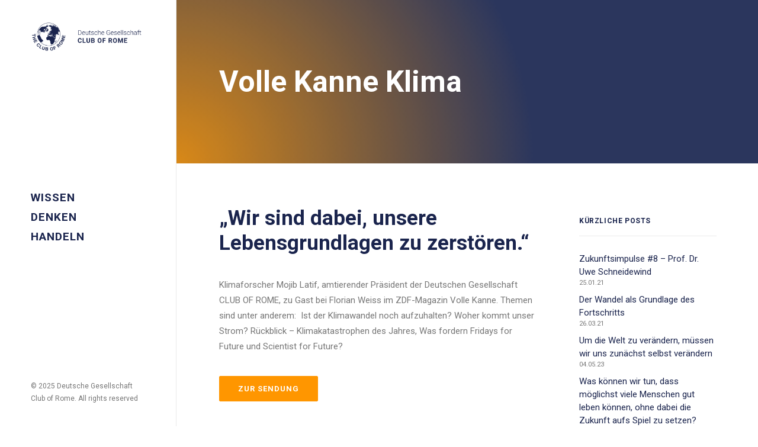

--- FILE ---
content_type: text/html; charset=UTF-8
request_url: https://clubofrome.de/news/volle-kanne-klima/
body_size: 59602
content:
<!DOCTYPE html>
<html class="no-touch" lang="en-US" xmlns="http://www.w3.org/1999/xhtml">
<head>
<meta http-equiv="Content-Type" content="text/html; charset=UTF-8">
<meta name="viewport" content="width=device-width, initial-scale=1">
<link rel="profile" href="http://gmpg.org/xfn/11">
<link rel="pingback" href="https://clubofrome.de/xmlrpc.php">
<title>Volle Kanne Klima</title>
	<style>img:is([sizes="auto" i], [sizes^="auto," i]) { contain-intrinsic-size: 3000px 1500px }</style>
	
<!-- The SEO Framework by Sybre Waaijer -->
<meta name="robots" content="max-snippet:-1,max-image-preview:standard,max-video-preview:-1">
<link rel="canonical" href="https://clubofrome.de/news/volle-kanne-klima/">
<meta name="description" content="Franz Josef Radermacher Kommentar Urteil Bundesverfassungsgericht Klimapolitik der Bundesregierung Deutsche Gesellschaft Club of Rome">
<meta property="og:type" content="article">
<meta property="og:locale" content="en_US">
<meta property="og:site_name" content="Deutsche Gesellschaft Club of Rome">
<meta property="og:title" content="Volle Kanne Klima">
<meta property="og:description" content="Franz Josef Radermacher Kommentar Urteil Bundesverfassungsgericht Klimapolitik der Bundesregierung Deutsche Gesellschaft Club of Rome">
<meta property="og:url" content="https://clubofrome.de/news/volle-kanne-klima/">
<meta property="og:image" content="https://clubofrome.de/wp-content/uploads/2021/11/Mojib-Latif_ZDF_Volle-Kanne_news-min.png">
<meta property="og:image:width" content="1398">
<meta property="og:image:height" content="779">
<meta property="article:published_time" content="2021-11-08T10:50:50+00:00">
<meta property="article:modified_time" content="2021-11-08T10:54:48+00:00">
<meta name="twitter:card" content="summary_large_image">
<meta name="twitter:title" content="Volle Kanne Klima">
<meta name="twitter:description" content="Franz Josef Radermacher Kommentar Urteil Bundesverfassungsgericht Klimapolitik der Bundesregierung Deutsche Gesellschaft Club of Rome">
<meta name="twitter:image" content="https://clubofrome.de/wp-content/uploads/2021/11/Mojib-Latif_ZDF_Volle-Kanne_news-min.png">
<meta name="google-site-verification" content="4p_b_d8bnJwBjzsaR7L8v-fa-I6b3WgR9KhhxRCiHcs">
<script type="application/ld+json">{"@context":"https://schema.org","@graph":[{"@type":"WebSite","@id":"https://clubofrome.de/#/schema/WebSite","url":"https://clubofrome.de/","name":"Deutsche Gesellschaft Club of Rome","description":"Vision&#228;r des Wandels &amp; Ermutiger f&#252;r zukunftsf&#228;higes Denken und die Entwicklung einer positiven Idee der Zukunft.","inLanguage":"en-US","potentialAction":{"@type":"SearchAction","target":{"@type":"EntryPoint","urlTemplate":"https://clubofrome.de/search/{search_term_string}/"},"query-input":"required name=search_term_string"},"publisher":{"@type":"Organization","@id":"https://clubofrome.de/#/schema/Organization","name":"Deutsche Gesellschaft Club of Rome","url":"https://clubofrome.de/","logo":{"@type":"ImageObject","url":"https://clubofrome.de/wp-content/uploads/2021/02/DGCOR_Logo-e1613480978758.png","contentUrl":"https://clubofrome.de/wp-content/uploads/2021/02/DGCOR_Logo-e1613480978758.png","width":650,"height":176}}},{"@type":"WebPage","@id":"https://clubofrome.de/news/volle-kanne-klima/","url":"https://clubofrome.de/news/volle-kanne-klima/","name":"Volle Kanne Klima","description":"Franz Josef Radermacher Kommentar Urteil Bundesverfassungsgericht Klimapolitik der Bundesregierung Deutsche Gesellschaft Club of Rome","inLanguage":"en-US","isPartOf":{"@id":"https://clubofrome.de/#/schema/WebSite"},"breadcrumb":{"@type":"BreadcrumbList","@id":"https://clubofrome.de/#/schema/BreadcrumbList","itemListElement":[{"@type":"ListItem","position":1,"item":"https://clubofrome.de/","name":"Deutsche Gesellschaft Club of Rome"},{"@type":"ListItem","position":2,"item":"https://clubofrome.de/category/news/","name":"Category: News"},{"@type":"ListItem","position":3,"name":"Volle Kanne Klima"}]},"potentialAction":{"@type":"ReadAction","target":"https://clubofrome.de/news/volle-kanne-klima/"},"datePublished":"2021-11-08T10:50:50+00:00","dateModified":"2021-11-08T10:54:48+00:00","author":{"@type":"Person","@id":"https://clubofrome.de/#/schema/Person/4f112cbfbcd5cddceca43a3ecb96c517","name":"Proprium"}}]}</script>
<!-- / The SEO Framework by Sybre Waaijer | 27.00ms meta | 8.46ms boot -->

<link rel="dns-prefetch" href="//cdn.iubenda.com">
<link rel="dns-prefetch" href="//www.googletagmanager.com">
<link rel="dns-prefetch" href="//fonts.googleapis.com">
<link rel="alternate" type="application/rss+xml" title="Deutsche Gesellschaft Club of Rome » Feed" href="https://clubofrome.de/feed/">
<link rel="alternate" type="application/rss+xml" title="Deutsche Gesellschaft Club of Rome » Comments Feed" href="https://clubofrome.de/comments/feed/">
<script type="text/javascript">
/* <![CDATA[ */
window._wpemojiSettings = {"baseUrl":"https:\/\/s.w.org\/images\/core\/emoji\/15.0.3\/72x72\/","ext":".png","svgUrl":"https:\/\/s.w.org\/images\/core\/emoji\/15.0.3\/svg\/","svgExt":".svg","source":{"concatemoji":"https:\/\/clubofrome.de\/wp-includes\/js\/wp-emoji-release.min.js?ver=6.7.4"}};
/*! This file is auto-generated */
!function(i,n){var o,s,e;function c(e){try{var t={supportTests:e,timestamp:(new Date).valueOf()};sessionStorage.setItem(o,JSON.stringify(t))}catch(e){}}function p(e,t,n){e.clearRect(0,0,e.canvas.width,e.canvas.height),e.fillText(t,0,0);var t=new Uint32Array(e.getImageData(0,0,e.canvas.width,e.canvas.height).data),r=(e.clearRect(0,0,e.canvas.width,e.canvas.height),e.fillText(n,0,0),new Uint32Array(e.getImageData(0,0,e.canvas.width,e.canvas.height).data));return t.every(function(e,t){return e===r[t]})}function u(e,t,n){switch(t){case"flag":return n(e,"\ud83c\udff3\ufe0f\u200d\u26a7\ufe0f","\ud83c\udff3\ufe0f\u200b\u26a7\ufe0f")?!1:!n(e,"\ud83c\uddfa\ud83c\uddf3","\ud83c\uddfa\u200b\ud83c\uddf3")&&!n(e,"\ud83c\udff4\udb40\udc67\udb40\udc62\udb40\udc65\udb40\udc6e\udb40\udc67\udb40\udc7f","\ud83c\udff4\u200b\udb40\udc67\u200b\udb40\udc62\u200b\udb40\udc65\u200b\udb40\udc6e\u200b\udb40\udc67\u200b\udb40\udc7f");case"emoji":return!n(e,"\ud83d\udc26\u200d\u2b1b","\ud83d\udc26\u200b\u2b1b")}return!1}function f(e,t,n){var r="undefined"!=typeof WorkerGlobalScope&&self instanceof WorkerGlobalScope?new OffscreenCanvas(300,150):i.createElement("canvas"),a=r.getContext("2d",{willReadFrequently:!0}),o=(a.textBaseline="top",a.font="600 32px Arial",{});return e.forEach(function(e){o[e]=t(a,e,n)}),o}function t(e){var t=i.createElement("script");t.src=e,t.defer=!0,i.head.appendChild(t)}"undefined"!=typeof Promise&&(o="wpEmojiSettingsSupports",s=["flag","emoji"],n.supports={everything:!0,everythingExceptFlag:!0},e=new Promise(function(e){i.addEventListener("DOMContentLoaded",e,{once:!0})}),new Promise(function(t){var n=function(){try{var e=JSON.parse(sessionStorage.getItem(o));if("object"==typeof e&&"number"==typeof e.timestamp&&(new Date).valueOf()<e.timestamp+604800&&"object"==typeof e.supportTests)return e.supportTests}catch(e){}return null}();if(!n){if("undefined"!=typeof Worker&&"undefined"!=typeof OffscreenCanvas&&"undefined"!=typeof URL&&URL.createObjectURL&&"undefined"!=typeof Blob)try{var e="postMessage("+f.toString()+"("+[JSON.stringify(s),u.toString(),p.toString()].join(",")+"));",r=new Blob([e],{type:"text/javascript"}),a=new Worker(URL.createObjectURL(r),{name:"wpTestEmojiSupports"});return void(a.onmessage=function(e){c(n=e.data),a.terminate(),t(n)})}catch(e){}c(n=f(s,u,p))}t(n)}).then(function(e){for(var t in e)n.supports[t]=e[t],n.supports.everything=n.supports.everything&&n.supports[t],"flag"!==t&&(n.supports.everythingExceptFlag=n.supports.everythingExceptFlag&&n.supports[t]);n.supports.everythingExceptFlag=n.supports.everythingExceptFlag&&!n.supports.flag,n.DOMReady=!1,n.readyCallback=function(){n.DOMReady=!0}}).then(function(){return e}).then(function(){var e;n.supports.everything||(n.readyCallback(),(e=n.source||{}).concatemoji?t(e.concatemoji):e.wpemoji&&e.twemoji&&(t(e.twemoji),t(e.wpemoji)))}))}((window,document),window._wpemojiSettings);
/* ]]> */
</script>
<style id="iubenda-inline-styles-from-embed-inline-css" type="text/css">

@import url('https://fonts.googleapis.com/css2?family=Roboto&display=swap');#iubenda-cs-banner{font-size:12px!important;background:0 0!important;line-height:1.4!important;position:fixed!important;z-index:99999998!important;top:0!important;left:0!important;width:100%!important;height:100%!important;border:0!important;margin:0!important;padding:0!important;overflow:hidden!important;display:-webkit-box!important;display:-ms-flexbox!important;display:flex!important;will-change:opacity,visibility;opacity:0!important;visibility:hidden!important;pointer-events:none!important;-webkit-transition:opacity .4s ease,visibility .4s ease!important;-o-transition:opacity .4s ease,visibility .4s ease!important;transition:opacity .4s ease,visibility .4s ease!important}#iubenda-cs-banner .iubenda-banner-content:not(.iubenda-custom-content) *,#iubenda-cs-banner [class*=" iub"],#iubenda-cs-banner [class^=iub]{font-size:100%!important;width:auto!important;-webkit-appearance:none!important;-moz-appearance:none!important;appearance:none!important;background:0 0!important;-webkit-box-sizing:border-box!important;box-sizing:border-box!important;-webkit-tap-highlight-color:transparent!important;-webkit-backface-visibility:hidden!important;backface-visibility:hidden!important;font-family:'Roboto', sans-serif;!important;text-decoration:none!important;color:currentColor!important;background-attachment:scroll!important;background-color:#1a244d!important;background-image:none!important;background-position:0 0!important;background-repeat:repeat!important;border:0!important;border-color:#000!important;border-color:currentColor!important;border-radius:0!important;border-style:none!important;border-width:medium!important;bottom:auto!important;clear:none!important;clip:auto!important;counter-increment:none!important;counter-reset:none!important;direction:inherit!important;float:none!important;font-style:inherit!important;font-variant:normal!important;font-weight:inherit!important;height:auto!important;left:auto!important;letter-spacing:normal!important;line-height:inherit!important;list-style-type:inherit!important;list-style-position:outside!important;list-style-image:none!important;margin:0!important;max-height:none!important;max-width:none!important;min-height:0!important;min-width:0!important;opacity:1;outline:0!important;overflow:visible!important;padding:0!important;position:static!important;quotes:"" ""!important;right:auto!important;table-layout:auto!important;text-align:left!important;text-indent:0!important;text-transform:none!important;top:auto!important;unicode-bidi:normal!important;vertical-align:baseline!important;visibility:inherit!important;white-space:normal!important;width:auto!important;word-spacing:normal!important;z-index:auto!important;background-origin:padding-box!important;background-origin:padding-box!important;background-clip:border-box!important;background-size:auto!important;-o-border-image:none!important;border-image:none!important;border-radius:0!important;border-radius:0!important;-webkit-box-shadow:none!important;box-shadow:none!important;-webkit-column-count:auto!important;-moz-column-count:auto!important;column-count:auto!important;-webkit-column-gap:normal!important;-moz-column-gap:normal!important;column-gap:normal!important;-webkit-column-rule:medium none #000!important;-moz-column-rule:medium none #000!important;column-rule:medium none #000!important;-webkit-column-span:none!important;-moz-column-span:none!important;column-span:none!important;-webkit-column-width:auto!important;-moz-column-width:auto!important;column-width:auto!important;-webkit-font-feature-settings:normal!important;font-feature-settings:normal!important;overflow-x:visible!important;overflow-y:visible!important;-webkit-hyphens:manual!important;-ms-hyphens:manual!important;hyphens:manual!important;-webkit-perspective:none!important;perspective:none!important;-webkit-perspective-origin:50% 50%!important;perspective-origin:50% 50%!important;text-shadow:none!important;-webkit-transition:all 0s ease 0s!important;-o-transition:all 0s ease 0s!important;transition:all 0s ease 0s!important;-webkit-transform:none!important;-ms-transform:none!important;transform:none!important;-webkit-transform-origin:50% 50%!important;-ms-transform-origin:50% 50%!important;transform-origin:50% 50%!important;-webkit-transform-style:flat!important;transform-style:flat!important;word-break:normal!important;-ms-text-size-adjust:100%;-webkit-text-size-adjust:100%}#iubenda-cs-banner.iubenda-cs-overlay:before{content:""!important;position:fixed!important;top:0!important;left:0!important;width:100%!important;height:100%!important;background-color:rgba(0,0,0,.5)!important;z-index:1!important;pointer-events:auto!important}#iubenda-cs-banner.iubenda-cs-center{-webkit-box-align:center!important;-ms-flex-align:center!important;align-items:center!important;-webkit-box-pack:center!important;-ms-flex-pack:center!important;justify-content:center!important}#iubenda-cs-banner.iubenda-cs-top{-webkit-box-align:start!important;-ms-flex-align:start!important;align-items:flex-start!important}#iubenda-cs-banner.iubenda-cs-bottom{-webkit-box-align:end!important;-ms-flex-align:end!important;align-items:flex-end!important}#iubenda-cs-banner.iubenda-cs-left{-webkit-box-pack:start!important;-ms-flex-pack:start!important;justify-content:flex-start!important}#iubenda-cs-banner.iubenda-cs-right{-webkit-box-pack:end!important;-ms-flex-pack:end!important;justify-content:flex-end!important}#iubenda-cs-banner.iubenda-cs-visible{opacity:1!important;visibility:visible!important}#iubenda-cs-banner.iubenda-cs-visible>*{pointer-events:auto!important}#iubenda-cs-banner.iubenda-cs-slidein .iubenda-cs-container{-webkit-transition:-webkit-transform .4s ease!important;transition:-webkit-transform .4s ease!important;-o-transition:transform .4s ease!important;transition:transform .4s ease!important;transition:transform .4s ease,-webkit-transform .4s ease!important}#iubenda-cs-banner.iubenda-cs-slidein.iubenda-cs-top .iubenda-cs-container{-webkit-transform:translateY(-48px)!important;-ms-transform:translateY(-48px)!important;transform:translateY(-48px)!important}#iubenda-cs-banner.iubenda-cs-slidein.iubenda-cs-bottom .iubenda-cs-container{-webkit-transform:translateY(48px)!important;-ms-transform:translateY(48px)!important;transform:translateY(48px)!important}#iubenda-cs-banner.iubenda-cs-slidein.iubenda-cs-visible .iubenda-cs-container{-webkit-transform:translateY(0)!important;-ms-transform:translateY(0)!important;transform:translateY(0)!important}#iubenda-cs-banner .iubenda-cs-container{position:relative!important;z-index:2!important}#iubenda-cs-banner .iubenda-cs-brand{display:-webkit-box!important;display:-ms-flexbox!important;display:flex!important;padding:16px!important;-ms-flex-negative:0!important;flex-shrink:0!important}#iubenda-cs-banner .iubenda-cs-brand>div{display:-webkit-box!important;display:-ms-flexbox!important;display:flex!important;-webkit-box-pack:start!important;-ms-flex-pack:start!important;justify-content:flex-start!important}#iubenda-cs-banner .iubenda-cs-brand img{max-width:192px!important;max-height:56px!important}#iubenda-cs-banner .iubenda-cs-content{position:relative!important;z-index:1!important;overflow:hidden!important;-webkit-transition:-webkit-transform .4s ease!important;transition:-webkit-transform .4s ease!important;-o-transition:transform .4s ease!important;transition:transform .4s ease!important;transition:transform .4s ease,-webkit-transform .4s ease!important}#iubenda-cs-banner .iubenda-cs-rationale{position:relative!important;display:-webkit-box!important;display:-ms-flexbox!important;display:flex!important;-webkit-box-orient:vertical!important;-webkit-box-direction:normal!important;-ms-flex-direction:column!important;flex-direction:column!important}#iubenda-cs-banner .iubenda-cs-close-btn{position:absolute!important;top:-2px!important;padding:16px!important;right:0!important;min-width:48px!important;height:48px!important;font-size:24px!important;line-height:0!important;font-weight:lighter!important;cursor:pointer!important;text-align:center!important}#iubenda-cs-banner .iubenda-cs-close-btn:hover{opacity:1!important}#iubenda-cs-banner .iubenda-banner-content{font-weight:300!important;margin:16px!important;margin-bottom:0!important;-webkit-box-flex:1!important;-ms-flex:1 1 auto!important;flex:1 1 auto!important;overflow-y:auto!important;mask-image:linear-gradient(to top,rgba(0,0,0,0) 0,#000 16px)!important;-webkit-mask-image:linear-gradient(to top,rgba(0,0,0,0) 0,#000 16px)!important;padding-bottom:20px!important}#iubenda-cs-banner .iubenda-banner-content-padded{padding-right:32px!important}#iubenda-cs-banner .iubenda-banner-content a{cursor:pointer!important;color:currentColor!important;opacity:.7!important;text-decoration:underline!important}#iubenda-cs-banner .iubenda-banner-content a:hover{opacity:1!important}#iubenda-cs-banner #iubenda-cs-title{display:none !important;}#iubenda-cs-banner .iubenda-cs-opt-group{margin:16px!important;z-index:1!important;display:-webkit-box!important;display:-ms-flexbox!important;display:flex!important;margin-top:0!important;-ms-flex-negative:0!important;flex-shrink:0!important}#iubenda-cs-banner .iubenda-cs-opt-group>div{display:-webkit-box!important;display:-ms-flexbox!important;display:flex!important}@media (min-width:640px){#iubenda-cs-banner .iubenda-cs-opt-group{-webkit-box-align:center!important;-ms-flex-align:center!important;align-items:center!important;-webkit-box-pack:justify!important;-ms-flex-pack:justify!important;justify-content:space-between!important}#iubenda-cs-banner .iubenda-cs-opt-group-custom{margin-right:auto!important;-ms-flex-item-align:start!important;align-self:start!important;-webkit-box-pack:start!important;-ms-flex-pack:start!important;justify-content:flex-start!important}#iubenda-cs-banner .iubenda-cs-opt-group-consent{margin-left:auto!important;-ms-flex-item-align:end!important;align-self:end!important;-webkit-box-pack:end!important;-ms-flex-pack:end!important;justify-content:flex-end!important}}@media (max-width:639px){#iubenda-cs-banner .iubenda-cs-opt-group{margin:12px!important;-webkit-box-orient:vertical!important;-webkit-box-direction:normal!important;-ms-flex-direction:column!important;flex-direction:column!important}#iubenda-cs-banner .iubenda-cs-opt-group-custom{-webkit-box-ordinal-group:3;-ms-flex-order:2;order:2}#iubenda-cs-banner .iubenda-cs-opt-group-consent{-webkit-box-ordinal-group:2;-ms-flex-order:1;order:1}}#iubenda-cs-banner .iubenda-cs-opt-group button{-webkit-appearance:none!important;-moz-appearance:none!important;appearance:none!important;padding:13px 31px !important;!important;border-radius:1px!important;cursor:pointer!important;font-weight:600!important;font-size:13px!important; text-transform: uppercase!important;letter-spacing:1px !important; important;margin-top:4px!important;margin-bottom:4px!important;text-align:center!important}#iubenda-cs-banner .iubenda-cs-opt-group button:focus{opacity:.8!important}#iubenda-cs-banner .iubenda-cs-opt-group button:hover{opacity:1!important}@media (min-width:640px){#iubenda-cs-banner .iubenda-cs-opt-group button:not(:last-of-type){margin-right:8px!important}}@media (max-width:639px){#iubenda-cs-banner .iubenda-cs-opt-group button{padding:8px 24px!important;width:100%!important;display:block;text-align:center!important;margin:6px 3px!important}}#iubenda-cs-banner.iubenda-cs-default .iubenda-cs-brand{margin:0 -8px 0!important}@media (max-width:991px){#iubenda-cs-banner.iubenda-cs-default .iubenda-cs-brand{margin:-8px -8px 0!important}}@media (min-width:992px){#iubenda-cs-banner.iubenda-cs-default .iubenda-cs-brand div{margin:0 auto!important;width:calc(992px - 32px)!important}}@media (max-width:991px){#iubenda-cs-banner.iubenda-cs-default .iubenda-cs-brand div{margin:0 8px!important}}#iubenda-cs-banner.iubenda-cs-default .iubenda-cs-container{width:100%!important}@media (min-width:992px){#iubenda-cs-banner.iubenda-cs-default .iubenda-cs-rationale{width:95%!important;margin:16px auto!important}}@media (max-width:991px){#iubenda-cs-banner.iubenda-cs-default .iubenda-cs-content{padding:8px!important}}#iubenda-cs-banner.iubenda-cs-default-floating .iubenda-cs-brand{margin:-8px -8px 0!important}#iubenda-cs-banner.iubenda-cs-default-floating .iubenda-cs-brand div{margin:8px!important}@media (min-width:992px){#iubenda-cs-banner.iubenda-cs-default-floating .iubenda-cs-container{width:95%!important}}@media (max-width:991px){#iubenda-cs-banner.iubenda-cs-default-floating.iubenda-cs-center.iubenda-cs-bottom .iubenda-cs-container,#iubenda-cs-banner.iubenda-cs-default-floating.iubenda-cs-center.iubenda-cs-top .iubenda-cs-container{width:100%!important}}@media (min-width:640px){#iubenda-cs-banner.iubenda-cs-default-floating.iubenda-cs-center:not(.iubenda-cs-top):not(.iubenda-cs-bottom) .iubenda-cs-container,#iubenda-cs-banner.iubenda-cs-default-floating:not(.iubenda-cs-bottom):not(.iubenda-cs-center) .iubenda-cs-container,#iubenda-cs-banner.iubenda-cs-default-floating:not(.iubenda-cs-top):not(.iubenda-cs-center) .iubenda-cs-container{width:480px!important}}#iubenda-cs-banner.iubenda-cs-default-floating.iubenda-cs-center:not(.iubenda-cs-top):not(.iubenda-cs-bottom) .iubenda-cs-opt-group,#iubenda-cs-banner.iubenda-cs-default-floating:not(.iubenda-cs-bottom):not(.iubenda-cs-center) .iubenda-cs-opt-group,#iubenda-cs-banner.iubenda-cs-default-floating:not(.iubenda-cs-top):not(.iubenda-cs-center) .iubenda-cs-opt-group{-webkit-box-orient:vertical!important;-webkit-box-direction:normal!important;-ms-flex-direction:column!important;flex-direction:column!important}#iubenda-cs-banner.iubenda-cs-default-floating.iubenda-cs-center:not(.iubenda-cs-top):not(.iubenda-cs-bottom) .iubenda-cs-opt-group>div,#iubenda-cs-banner.iubenda-cs-default-floating:not(.iubenda-cs-bottom):not(.iubenda-cs-center) .iubenda-cs-opt-group>div,#iubenda-cs-banner.iubenda-cs-default-floating:not(.iubenda-cs-top):not(.iubenda-cs-center) .iubenda-cs-opt-group>div{width:100%!important}#iubenda-cs-banner.iubenda-cs-default-floating.iubenda-cs-center:not(.iubenda-cs-top):not(.iubenda-cs-bottom) .iubenda-cs-opt-group button,#iubenda-cs-banner.iubenda-cs-default-floating:not(.iubenda-cs-bottom):not(.iubenda-cs-center) .iubenda-cs-opt-group button,#iubenda-cs-banner.iubenda-cs-default-floating:not(.iubenda-cs-top):not(.iubenda-cs-center) .iubenda-cs-opt-group button{display:block!important;width:100%!important;text-align:center!important}#iubenda-cs-banner.iubenda-cs-default-floating.iubenda-cs-center:not(.iubenda-cs-top):not(.iubenda-cs-bottom) .iubenda-cs-opt-group-custom,#iubenda-cs-banner.iubenda-cs-default-floating:not(.iubenda-cs-bottom):not(.iubenda-cs-center) .iubenda-cs-opt-group-custom,#iubenda-cs-banner.iubenda-cs-default-floating:not(.iubenda-cs-top):not(.iubenda-cs-center) .iubenda-cs-opt-group-custom{-webkit-box-ordinal-group:3;-ms-flex-order:2;order:2}#iubenda-cs-banner.iubenda-cs-default-floating.iubenda-cs-center:not(.iubenda-cs-top):not(.iubenda-cs-bottom) .iubenda-cs-opt-group-consent,#iubenda-cs-banner.iubenda-cs-default-floating:not(.iubenda-cs-bottom):not(.iubenda-cs-center) .iubenda-cs-opt-group-consent,#iubenda-cs-banner.iubenda-cs-default-floating:not(.iubenda-cs-top):not(.iubenda-cs-center) .iubenda-cs-opt-group-consent{-webkit-box-ordinal-group:2;-ms-flex-order:1;order:1}#iubenda-cs-banner.iubenda-cs-default-floating .iubenda-cs-content{-webkit-box-shadow:0 8px 48px rgba(0,0,0,.15)!important;box-shadow:0 8px 48px rgba(0,0,0,.15)!important;padding:8px!important}@media (min-width:992px){#iubenda-cs-banner.iubenda-cs-default-floating .iubenda-cs-content{border-radius:4px!important;margin:16px!important}}#iubenda-cs-banner.iubenda-cs-fix-height .iubenda-cs-container,#iubenda-cs-banner.iubenda-cs-fix-height .iubenda-cs-content,#iubenda-cs-banner.iubenda-cs-fix-height .iubenda-cs-rationale{height:100%!important}#iubenda-cs-banner.iubenda-cs-fix-height.iubenda-cs-default-floating .iubenda-cs-content{height:calc(100% - 32px)!important}#iubenda-cs-banner.iubenda-cs-fix-height .iubenda-cs-brand img{max-width:75%!important}#iubenda-cs-banner .iubenda-cs-content{background-color:#1a244d!important;color:#ffffff!important}#iubenda-cs-banner .iubenda-cs-opt-group{color:#000!important}#iubenda-cs-banner .iubenda-cs-opt-group button{background-color:rgba(255,255,255,.1)!important;color:#fff!important}#iubenda-cs-banner .iubenda-cs-opt-group button.iubenda-cs-btn-primary{background-color:#0073ce!important;color:#fff!important}.iubenda-tp-btn:not([data-tp-nostyle]){font-size:100%!important;width:auto!important;-webkit-appearance:none!important;-moz-appearance:none!important;appearance:none!important;background:0 0!important;-webkit-box-sizing:border-box!important;box-sizing:border-box!important;-webkit-tap-highlight-color:transparent!important;-webkit-backface-visibility:hidden!important;backface-visibility:hidden!important;font-family:-apple-system,sans-serif!important;text-decoration:none!important;color:currentColor!important;background-attachment:scroll!important;background-color:white!important;background-image:none!important;background-position:0 0!important;background-repeat:repeat!important;border:0!important;border-color:#000!important;border-color:currentColor!important;border-radius:0!important;border-style:none!important;border-width:medium!important;bottom:auto!important;clear:none!important;clip:auto!important;counter-increment:none!important;counter-reset:none!important;cursor:auto!important;direction:inherit!important;float:none!important;font-style:inherit!important;font-variant:normal!important;font-weight:inherit!important;height:auto!important;left:auto!important;letter-spacing:normal!important;line-height:inherit!important;list-style-type:inherit!important;list-style-position:outside!important;list-style-image:none!important;margin:0!important;max-height:none!important;max-width:none!important;min-height:0!important;min-width:0!important;opacity:1;outline:0!important;overflow:visible!important;padding:0!important;position:static!important;quotes:"" ""!important;right:auto!important;table-layout:auto!important;text-align:left!important;text-indent:0!important;text-transform:none!important;top:auto!important;unicode-bidi:normal!important;vertical-align:baseline!important;visibility:inherit!important;white-space:normal!important;width:auto!important;word-spacing:normal!important;z-index:auto!important;background-origin:padding-box!important;background-origin:padding-box!important;background-clip:border-box!important;background-size:auto!important;-o-border-image:none!important;border-image:none!important;border-radius:0!important;border-radius:0!important;-webkit-box-shadow:none!important;box-shadow:none!important;-webkit-column-count:auto!important;-moz-column-count:auto!important;column-count:auto!important;-webkit-column-gap:normal!important;-moz-column-gap:normal!important;column-gap:normal!important;-webkit-column-rule:medium none #000!important;-moz-column-rule:medium none #000!important;column-rule:medium none #000!important;-webkit-column-span:none!important;-moz-column-span:none!important;column-span:none!important;-webkit-column-width:auto!important;-moz-column-width:auto!important;column-width:auto!important;-webkit-font-feature-settings:normal!important;font-feature-settings:normal!important;overflow-x:visible!important;overflow-y:visible!important;-webkit-hyphens:manual!important;-ms-hyphens:manual!important;hyphens:manual!important;-webkit-perspective:none!important;perspective:none!important;-webkit-perspective-origin:50% 50%!important;perspective-origin:50% 50%!important;text-shadow:none!important;-webkit-transition:all 0s ease 0s!important;-o-transition:all 0s ease 0s!important;transition:all 0s ease 0s!important;-webkit-transform:none!important;-ms-transform:none!important;transform:none!important;-webkit-transform-origin:50% 50%!important;-ms-transform-origin:50% 50%!important;transform-origin:50% 50%!important;-webkit-transform-style:flat!important;transform-style:flat!important;word-break:normal!important;-ms-text-size-adjust:100%;-webkit-text-size-adjust:100%;appearance:none!important;line-height:34px!important;height:34px!important;min-width:34px!important;border-radius:4px!important;cursor:pointer!important;font-weight:700!important;font-size:14px!important;-webkit-box-shadow:0 0 0 1px rgba(0,0,0,.15)!important;box-shadow:0 0 0 1px rgba(0,0,0,.15)!important;color:rgba(0,0,0,.65)!important;background-color:#fff!important;display:inline-block!important;vertical-align:middle!important}.iubenda-tp-btn[data-tp-icon]{background-image:url("data:image/svg+xml,%3Csvg xmlns='http://www.w3.org/2000/svg' width='32' height='32' viewBox='0 0 32 32'%3E%3Cpath fill='%231CC691' fill-rule='evenodd' d='M16 7a4 4 0 0 1 2.627 7.016L19.5 25h-7l.873-10.984A4 4 0 0 1 16 7z'/%3E%3C/svg%3E")!important;background-repeat:no-repeat!important;background-size:32px 32px!important;background-position:top .5px left 1px!important}.iubenda-tp-btn[data-tp-circle]{border-radius:32px!important}.iubenda-tp-btn[data-tp-label]:after{content:attr(data-tp-label)!important;padding:0 16px!important;white-space:nowrap!important}.iubenda-tp-btn[data-tp-label][data-tp-icon]:after{padding-left:calc(16px + 8px + 8px)!important}.iubenda-tp-btn[data-tp-float]{position:fixed!important;z-index:2147483647!important}.iubenda-tp-btn[data-tp-float]:not([data-tp-anchored]){margin:16px!important}.iubenda-tp-btn[data-tp-float][data-tp-anchored]{margin:0 16px!important;border-radius:6px!important}.iubenda-tp-btn[data-tp-float][data-tp-anchored]:not([data-tp-hover]):not([data-tp-label])[data-tp-float=center-left],.iubenda-tp-btn[data-tp-float][data-tp-anchored]:not([data-tp-hover]):not([data-tp-label])[data-tp-float=center-right],.iubenda-tp-btn[data-tp-float][data-tp-anchored][data-tp-hover][data-tp-float=center-left],.iubenda-tp-btn[data-tp-float][data-tp-anchored][data-tp-hover][data-tp-float=center-right]{margin:0!important;top:75%!important;-webkit-transform:translateY(-50%)!important;-ms-transform:translateY(-50%)!important;transform:translateY(-50%)!important}.iubenda-tp-btn[data-tp-float][data-tp-anchored]:not([data-tp-hover]):not([data-tp-label])[data-tp-float=center-left],.iubenda-tp-btn[data-tp-float][data-tp-anchored][data-tp-hover][data-tp-float=center-left]{left:0!important;border-top-left-radius:0!important;border-bottom-left-radius:0!important;border-left:0!important}.iubenda-tp-btn[data-tp-float][data-tp-anchored]:not([data-tp-hover]):not([data-tp-label])[data-tp-float=center-right],.iubenda-tp-btn[data-tp-float][data-tp-anchored][data-tp-hover][data-tp-float=center-right]{right:0!important;border-top-right-radius:0!important;border-bottom-right-radius:0!important;border-right:0!important}.iubenda-tp-btn[data-tp-float][data-tp-anchored]:not([data-tp-hover])[data-tp-label][data-tp-float=center-left],.iubenda-tp-btn[data-tp-float][data-tp-anchored]:not([data-tp-hover])[data-tp-label][data-tp-float=center-right]{margin:0!important;top:50%!important;border-bottom-left-radius:0!important;border-bottom-right-radius:0!important;border-bottom:0!important;-webkit-transform-origin:bottom!important;-ms-transform-origin:bottom!important;transform-origin:bottom!important}.iubenda-tp-btn[data-tp-float][data-tp-anchored]:not([data-tp-hover])[data-tp-label][data-tp-float=center-left]{left:0!important;-webkit-transform:translateY(-50%) rotate(90deg)!important;-ms-transform:translateY(-50%) rotate(90deg)!important;transform:translateY(-50%) rotate(90deg)!important;-webkit-transform-origin:left bottom!important;-ms-transform-origin:left bottom!important;transform-origin:left bottom!important}.iubenda-tp-btn[data-tp-float][data-tp-anchored]:not([data-tp-hover])[data-tp-label][data-tp-float=center-right]{right:0!important;-webkit-transform:translateY(-50%) rotate(-90deg)!important;-ms-transform:translateY(-50%) rotate(-90deg)!important;transform:translateY(-50%) rotate(-90deg)!important;-webkit-transform-origin:right bottom!important;-ms-transform-origin:right bottom!important;transform-origin:right bottom!important}.iubenda-tp-btn[data-tp-float][data-tp-float=bottom-left],.iubenda-tp-btn[data-tp-float][data-tp-float=bottom-right]{bottom:0!important}.iubenda-tp-btn[data-tp-float][data-tp-float=bottom-left][data-tp-anchored],.iubenda-tp-btn[data-tp-float][data-tp-float=bottom-right][data-tp-anchored]{border-bottom-left-radius:0!important;border-bottom-right-radius:0!important;border-bottom:0!important}.iubenda-tp-btn[data-tp-float][data-tp-float=top-left],.iubenda-tp-btn[data-tp-float][data-tp-float=top-right]{top:0!important}.iubenda-tp-btn[data-tp-float][data-tp-float=top-left][data-tp-anchored],.iubenda-tp-btn[data-tp-float][data-tp-float=top-right][data-tp-anchored]{border-top-left-radius:0!important;border-top-right-radius:0!important;border-top:0!important}.iubenda-tp-btn[data-tp-float][data-tp-float=bottom-left],.iubenda-tp-btn[data-tp-float][data-tp-float=top-left]{left:0!important}.iubenda-tp-btn[data-tp-float][data-tp-float=bottom-right],.iubenda-tp-btn[data-tp-float][data-tp-float=top-right]{right:0!important}.iubenda-tp-btn[data-tp-float][data-tp-hover][data-tp-label]:after{max-width:0!important;overflow:hidden!important;display:block!important;padding:0!important;opacity:0!important;-webkit-transition:max-width .6s ease,padding .6s ease,opacity .6s ease!important;-o-transition:max-width .6s ease,padding .6s ease,opacity .6s ease!important;transition:max-width .6s ease,padding .6s ease,opacity .6s ease!important}.iubenda-tp-btn[data-tp-float][data-tp-hover][data-tp-label]:hover:after{max-width:192px!important;padding-left:calc(16px + 8px + 8px)!important;padding-right:10px!important;opacity:1!important}

</style>
<style id="wp-emoji-styles-inline-css" type="text/css">

	img.wp-smiley, img.emoji {
		display: inline !important;
		border: none !important;
		box-shadow: none !important;
		height: 1em !important;
		width: 1em !important;
		margin: 0 0.07em !important;
		vertical-align: -0.1em !important;
		background: none !important;
		padding: 0 !important;
	}
</style>
<link rel="stylesheet" id="wp-block-library-css" href="https://clubofrome.de/wp-includes/css/dist/block-library/style.min.css?ver=6.7.4" type="text/css" media="all">
<style id="classic-theme-styles-inline-css" type="text/css">
/*! This file is auto-generated */
.wp-block-button__link{color:#fff;background-color:#32373c;border-radius:9999px;box-shadow:none;text-decoration:none;padding:calc(.667em + 2px) calc(1.333em + 2px);font-size:1.125em}.wp-block-file__button{background:#32373c;color:#fff;text-decoration:none}
</style>
<style id="global-styles-inline-css" type="text/css">
:root{--wp--preset--aspect-ratio--square: 1;--wp--preset--aspect-ratio--4-3: 4/3;--wp--preset--aspect-ratio--3-4: 3/4;--wp--preset--aspect-ratio--3-2: 3/2;--wp--preset--aspect-ratio--2-3: 2/3;--wp--preset--aspect-ratio--16-9: 16/9;--wp--preset--aspect-ratio--9-16: 9/16;--wp--preset--color--black: #000000;--wp--preset--color--cyan-bluish-gray: #abb8c3;--wp--preset--color--white: #ffffff;--wp--preset--color--pale-pink: #f78da7;--wp--preset--color--vivid-red: #cf2e2e;--wp--preset--color--luminous-vivid-orange: #ff6900;--wp--preset--color--luminous-vivid-amber: #fcb900;--wp--preset--color--light-green-cyan: #7bdcb5;--wp--preset--color--vivid-green-cyan: #00d084;--wp--preset--color--pale-cyan-blue: #8ed1fc;--wp--preset--color--vivid-cyan-blue: #0693e3;--wp--preset--color--vivid-purple: #9b51e0;--wp--preset--gradient--vivid-cyan-blue-to-vivid-purple: linear-gradient(135deg,rgba(6,147,227,1) 0%,rgb(155,81,224) 100%);--wp--preset--gradient--light-green-cyan-to-vivid-green-cyan: linear-gradient(135deg,rgb(122,220,180) 0%,rgb(0,208,130) 100%);--wp--preset--gradient--luminous-vivid-amber-to-luminous-vivid-orange: linear-gradient(135deg,rgba(252,185,0,1) 0%,rgba(255,105,0,1) 100%);--wp--preset--gradient--luminous-vivid-orange-to-vivid-red: linear-gradient(135deg,rgba(255,105,0,1) 0%,rgb(207,46,46) 100%);--wp--preset--gradient--very-light-gray-to-cyan-bluish-gray: linear-gradient(135deg,rgb(238,238,238) 0%,rgb(169,184,195) 100%);--wp--preset--gradient--cool-to-warm-spectrum: linear-gradient(135deg,rgb(74,234,220) 0%,rgb(151,120,209) 20%,rgb(207,42,186) 40%,rgb(238,44,130) 60%,rgb(251,105,98) 80%,rgb(254,248,76) 100%);--wp--preset--gradient--blush-light-purple: linear-gradient(135deg,rgb(255,206,236) 0%,rgb(152,150,240) 100%);--wp--preset--gradient--blush-bordeaux: linear-gradient(135deg,rgb(254,205,165) 0%,rgb(254,45,45) 50%,rgb(107,0,62) 100%);--wp--preset--gradient--luminous-dusk: linear-gradient(135deg,rgb(255,203,112) 0%,rgb(199,81,192) 50%,rgb(65,88,208) 100%);--wp--preset--gradient--pale-ocean: linear-gradient(135deg,rgb(255,245,203) 0%,rgb(182,227,212) 50%,rgb(51,167,181) 100%);--wp--preset--gradient--electric-grass: linear-gradient(135deg,rgb(202,248,128) 0%,rgb(113,206,126) 100%);--wp--preset--gradient--midnight: linear-gradient(135deg,rgb(2,3,129) 0%,rgb(40,116,252) 100%);--wp--preset--font-size--small: 13px;--wp--preset--font-size--medium: 20px;--wp--preset--font-size--large: 36px;--wp--preset--font-size--x-large: 42px;--wp--preset--spacing--20: 0.44rem;--wp--preset--spacing--30: 0.67rem;--wp--preset--spacing--40: 1rem;--wp--preset--spacing--50: 1.5rem;--wp--preset--spacing--60: 2.25rem;--wp--preset--spacing--70: 3.38rem;--wp--preset--spacing--80: 5.06rem;--wp--preset--shadow--natural: 6px 6px 9px rgba(0, 0, 0, 0.2);--wp--preset--shadow--deep: 12px 12px 50px rgba(0, 0, 0, 0.4);--wp--preset--shadow--sharp: 6px 6px 0px rgba(0, 0, 0, 0.2);--wp--preset--shadow--outlined: 6px 6px 0px -3px rgba(255, 255, 255, 1), 6px 6px rgba(0, 0, 0, 1);--wp--preset--shadow--crisp: 6px 6px 0px rgba(0, 0, 0, 1);}:where(.is-layout-flex){gap: 0.5em;}:where(.is-layout-grid){gap: 0.5em;}body .is-layout-flex{display: flex;}.is-layout-flex{flex-wrap: wrap;align-items: center;}.is-layout-flex > :is(*, div){margin: 0;}body .is-layout-grid{display: grid;}.is-layout-grid > :is(*, div){margin: 0;}:where(.wp-block-columns.is-layout-flex){gap: 2em;}:where(.wp-block-columns.is-layout-grid){gap: 2em;}:where(.wp-block-post-template.is-layout-flex){gap: 1.25em;}:where(.wp-block-post-template.is-layout-grid){gap: 1.25em;}.has-black-color{color: var(--wp--preset--color--black) !important;}.has-cyan-bluish-gray-color{color: var(--wp--preset--color--cyan-bluish-gray) !important;}.has-white-color{color: var(--wp--preset--color--white) !important;}.has-pale-pink-color{color: var(--wp--preset--color--pale-pink) !important;}.has-vivid-red-color{color: var(--wp--preset--color--vivid-red) !important;}.has-luminous-vivid-orange-color{color: var(--wp--preset--color--luminous-vivid-orange) !important;}.has-luminous-vivid-amber-color{color: var(--wp--preset--color--luminous-vivid-amber) !important;}.has-light-green-cyan-color{color: var(--wp--preset--color--light-green-cyan) !important;}.has-vivid-green-cyan-color{color: var(--wp--preset--color--vivid-green-cyan) !important;}.has-pale-cyan-blue-color{color: var(--wp--preset--color--pale-cyan-blue) !important;}.has-vivid-cyan-blue-color{color: var(--wp--preset--color--vivid-cyan-blue) !important;}.has-vivid-purple-color{color: var(--wp--preset--color--vivid-purple) !important;}.has-black-background-color{background-color: var(--wp--preset--color--black) !important;}.has-cyan-bluish-gray-background-color{background-color: var(--wp--preset--color--cyan-bluish-gray) !important;}.has-white-background-color{background-color: var(--wp--preset--color--white) !important;}.has-pale-pink-background-color{background-color: var(--wp--preset--color--pale-pink) !important;}.has-vivid-red-background-color{background-color: var(--wp--preset--color--vivid-red) !important;}.has-luminous-vivid-orange-background-color{background-color: var(--wp--preset--color--luminous-vivid-orange) !important;}.has-luminous-vivid-amber-background-color{background-color: var(--wp--preset--color--luminous-vivid-amber) !important;}.has-light-green-cyan-background-color{background-color: var(--wp--preset--color--light-green-cyan) !important;}.has-vivid-green-cyan-background-color{background-color: var(--wp--preset--color--vivid-green-cyan) !important;}.has-pale-cyan-blue-background-color{background-color: var(--wp--preset--color--pale-cyan-blue) !important;}.has-vivid-cyan-blue-background-color{background-color: var(--wp--preset--color--vivid-cyan-blue) !important;}.has-vivid-purple-background-color{background-color: var(--wp--preset--color--vivid-purple) !important;}.has-black-border-color{border-color: var(--wp--preset--color--black) !important;}.has-cyan-bluish-gray-border-color{border-color: var(--wp--preset--color--cyan-bluish-gray) !important;}.has-white-border-color{border-color: var(--wp--preset--color--white) !important;}.has-pale-pink-border-color{border-color: var(--wp--preset--color--pale-pink) !important;}.has-vivid-red-border-color{border-color: var(--wp--preset--color--vivid-red) !important;}.has-luminous-vivid-orange-border-color{border-color: var(--wp--preset--color--luminous-vivid-orange) !important;}.has-luminous-vivid-amber-border-color{border-color: var(--wp--preset--color--luminous-vivid-amber) !important;}.has-light-green-cyan-border-color{border-color: var(--wp--preset--color--light-green-cyan) !important;}.has-vivid-green-cyan-border-color{border-color: var(--wp--preset--color--vivid-green-cyan) !important;}.has-pale-cyan-blue-border-color{border-color: var(--wp--preset--color--pale-cyan-blue) !important;}.has-vivid-cyan-blue-border-color{border-color: var(--wp--preset--color--vivid-cyan-blue) !important;}.has-vivid-purple-border-color{border-color: var(--wp--preset--color--vivid-purple) !important;}.has-vivid-cyan-blue-to-vivid-purple-gradient-background{background: var(--wp--preset--gradient--vivid-cyan-blue-to-vivid-purple) !important;}.has-light-green-cyan-to-vivid-green-cyan-gradient-background{background: var(--wp--preset--gradient--light-green-cyan-to-vivid-green-cyan) !important;}.has-luminous-vivid-amber-to-luminous-vivid-orange-gradient-background{background: var(--wp--preset--gradient--luminous-vivid-amber-to-luminous-vivid-orange) !important;}.has-luminous-vivid-orange-to-vivid-red-gradient-background{background: var(--wp--preset--gradient--luminous-vivid-orange-to-vivid-red) !important;}.has-very-light-gray-to-cyan-bluish-gray-gradient-background{background: var(--wp--preset--gradient--very-light-gray-to-cyan-bluish-gray) !important;}.has-cool-to-warm-spectrum-gradient-background{background: var(--wp--preset--gradient--cool-to-warm-spectrum) !important;}.has-blush-light-purple-gradient-background{background: var(--wp--preset--gradient--blush-light-purple) !important;}.has-blush-bordeaux-gradient-background{background: var(--wp--preset--gradient--blush-bordeaux) !important;}.has-luminous-dusk-gradient-background{background: var(--wp--preset--gradient--luminous-dusk) !important;}.has-pale-ocean-gradient-background{background: var(--wp--preset--gradient--pale-ocean) !important;}.has-electric-grass-gradient-background{background: var(--wp--preset--gradient--electric-grass) !important;}.has-midnight-gradient-background{background: var(--wp--preset--gradient--midnight) !important;}.has-small-font-size{font-size: var(--wp--preset--font-size--small) !important;}.has-medium-font-size{font-size: var(--wp--preset--font-size--medium) !important;}.has-large-font-size{font-size: var(--wp--preset--font-size--large) !important;}.has-x-large-font-size{font-size: var(--wp--preset--font-size--x-large) !important;}
:where(.wp-block-post-template.is-layout-flex){gap: 1.25em;}:where(.wp-block-post-template.is-layout-grid){gap: 1.25em;}
:where(.wp-block-columns.is-layout-flex){gap: 2em;}:where(.wp-block-columns.is-layout-grid){gap: 2em;}
:root :where(.wp-block-pullquote){font-size: 1.5em;line-height: 1.6;}
</style>
<link rel="stylesheet" id="contact-form-7-css" href="https://clubofrome.de/wp-content/plugins/contact-form-7/includes/css/styles.css?ver=6.0.4" type="text/css" media="all">
<link rel="stylesheet" id="uncodefont-google-css" href="//fonts.googleapis.com/css?family=Roboto%3A100%2C100italic%2C300%2C300italic%2Cregular%2Citalic%2C500%2C500italic%2C700%2C700italic%2C900%2C900italic&amp;subset=latin%2Clatin-ext%2Cvietnamese%2Cgreek-ext%2Ccyrillic%2Ccyrillic-ext%2Cgreek&amp;ver=2.9.2" type="text/css" media="all">
<link rel="stylesheet" id="sm-style-css" href="https://clubofrome.de/wp-content/plugins/wp-show-more/wpsm-style.css?ver=6.7.4" type="text/css" media="all">
<style id="akismet-widget-style-inline-css" type="text/css">

			.a-stats {
				--akismet-color-mid-green: #357b49;
				--akismet-color-white: #fff;
				--akismet-color-light-grey: #f6f7f7;

				max-width: 350px;
				width: auto;
			}

			.a-stats * {
				all: unset;
				box-sizing: border-box;
			}

			.a-stats strong {
				font-weight: 600;
			}

			.a-stats a.a-stats__link,
			.a-stats a.a-stats__link:visited,
			.a-stats a.a-stats__link:active {
				background: var(--akismet-color-mid-green);
				border: none;
				box-shadow: none;
				border-radius: 8px;
				color: var(--akismet-color-white);
				cursor: pointer;
				display: block;
				font-family: -apple-system, BlinkMacSystemFont, 'Segoe UI', 'Roboto', 'Oxygen-Sans', 'Ubuntu', 'Cantarell', 'Helvetica Neue', sans-serif;
				font-weight: 500;
				padding: 12px;
				text-align: center;
				text-decoration: none;
				transition: all 0.2s ease;
			}

			/* Extra specificity to deal with TwentyTwentyOne focus style */
			.widget .a-stats a.a-stats__link:focus {
				background: var(--akismet-color-mid-green);
				color: var(--akismet-color-white);
				text-decoration: none;
			}

			.a-stats a.a-stats__link:hover {
				filter: brightness(110%);
				box-shadow: 0 4px 12px rgba(0, 0, 0, 0.06), 0 0 2px rgba(0, 0, 0, 0.16);
			}

			.a-stats .count {
				color: var(--akismet-color-white);
				display: block;
				font-size: 1.5em;
				line-height: 1.4;
				padding: 0 13px;
				white-space: nowrap;
			}
		
</style>
<link rel="stylesheet" id="rapidmail-widget-css-css" href="https://clubofrome.de/wp-content/plugins/rapidmail-newsletter-software/css/widget.css?ver=6.7.4" type="text/css" media="all">
<link rel="stylesheet" id="uncode-style-css" href="https://clubofrome.de/wp-content/themes/uncode/library/css/style.css?ver=598571265" type="text/css" media="all">
<style id="uncode-style-inline-css" type="text/css">

@media (min-width: 960px) { .limit-width { max-width: 1200px; margin: auto;}}
@media (min-width: 960px) { .main-header, .vmenu-container { width: 300px !important; } }
@media (min-width: 960px) { .pin-trigger { left: calc(300px + 0px) !important; top: 0px !important; } }
.menu-primary ul.menu-smart > li > a, .menu-primary ul.menu-smart li.dropdown > a, .menu-primary ul.menu-smart li.mega-menu > a, .vmenu-container ul.menu-smart > li > a, .vmenu-container ul.menu-smart li.dropdown > a { text-transform: uppercase; }
#changer-back-color { transition: background-color 1000ms cubic-bezier(0.25, 1, 0.5, 1) !important; } #changer-back-color > div { transition: opacity 1000ms cubic-bezier(0.25, 1, 0.5, 1) !important; } body.bg-changer-init.disable-hover .main-wrapper .style-light,  body.bg-changer-init.disable-hover .main-wrapper .style-light h1,  body.bg-changer-init.disable-hover .main-wrapper .style-light h2, body.bg-changer-init.disable-hover .main-wrapper .style-light h3, body.bg-changer-init.disable-hover .main-wrapper .style-light h4, body.bg-changer-init.disable-hover .main-wrapper .style-light h5, body.bg-changer-init.disable-hover .main-wrapper .style-light h6, body.bg-changer-init.disable-hover .main-wrapper .style-light a, body.bg-changer-init.disable-hover .main-wrapper .style-dark, body.bg-changer-init.disable-hover .main-wrapper .style-dark h1, body.bg-changer-init.disable-hover .main-wrapper .style-dark h2, body.bg-changer-init.disable-hover .main-wrapper .style-dark h3, body.bg-changer-init.disable-hover .main-wrapper .style-dark h4, body.bg-changer-init.disable-hover .main-wrapper .style-dark h5, body.bg-changer-init.disable-hover .main-wrapper .style-dark h6, body.bg-changer-init.disable-hover .main-wrapper .style-dark a { transition: color 1000ms cubic-bezier(0.25, 1, 0.5, 1) !important; }
</style>
<link rel="stylesheet" id="uncode-icons-css" href="https://clubofrome.de/wp-content/themes/uncode/library/css/uncode-icons.css?ver=598571265" type="text/css" media="all">
<link rel="stylesheet" id="uncode-custom-style-css" href="https://clubofrome.de/wp-content/themes/uncode/library/css/style-custom.css?ver=598571265" type="text/css" media="all">
<style id="uncode-custom-style-inline-css" type="text/css">
ul.rm-form-container {padding:0px !important;}.rm-form label.checkbox-label {font-size:10px !important;line-height:1 !important;}.vmenu-footer {padding:36px 54px 0px 54px;}@media (max-width:959px){.navbar-brand > * {max-width:75% !important;}}#masthead > div{border-right:1px solid #eaeaea;}.menu-accordion ul.menu-smart ul.sm-nowrap > li > a {letter-spacing:0px;}.owl-dots-inside .owl-dots .owl-dot span {box-shadow:none;}.btn, .btn-link {font-size:13px !important;}.hbutton .btn.btn-default {letter-spacing:1px;}.buttons-style, input[type="submit"], input[type="reset"], input[type="button"], button[type="submit"], .btn:not(.btn-custom-typo), .btn-link:not(.btn-custom-typo), .tab-container:not(.default-typography) .nav-tabs, .uncode-accordion:not(.default-typography) .panel-title > a > span, .enhanced-atc.tmb-woocommerce.tmb .t-entry-visual .add-to-cart-overlay a, .search_footer {letter-spacing:1px;}.style-light .btn-default, .style-dark .style-light.style-override .btn-default, .style-dark .style-light .btn-default {color:#ffffff !important;background-color:#ff9600 !important;border-color:#ff9600 !important;}.footer-scroll-top i {border-radius:0px;} .style-light p strong {color:#777777;}#colophon > div.row-container.style-dark-bg.footer-last.desktop-hidden {display:none;}#CybotCookiebotDialogPoweredbyImage {border:none !important;padding:0 !important; margin:2px 0 0 40px !important; width:20px !important;}#CybotCookiebotDialogBodyContentTitle {font-size:12px !important;color:#ff9600 !important;font-family:Roboto !important;}#CybotCookiebotDialog br,#CybotCookiebotDialog div, #CybotCookiebotDialog td { font-family:Roboto !important; font-size:12px !important;}a#CybotCookiebotDialogBodyLevelButtonLevelOptinDeclineAll { background-color:#1a244d; border:1px solid #1a244d !important;font-family:Roboto !important; font-size:12px !important;}a#CybotCookiebotDialogBodyLevelButtonLevelOptinAllowallSelection{ background-color:#ff9600 !important;border:1px solid #ff9600 !important;font-family:Roboto !important;font-size:12px !important;}a#CybotCookiebotDialogBodyLevelButtonLevelOptinAllowAll, a#CybotCookiebotDialogBodyLevelButtonLevelOptinAllowallSelectIon, a#CybotCookiebotDialogBodyLevelButtonLevelOptinDeclineAll{ margin-top:0px !important; height:13px !important;}#CybotCookiebotDialogBodyLevelButtonsSelectPane {border-radius:0px !important;}#CybotCookiebotDialog {box-shadow:#1212121f 2px 2px 14px 2px !important;}a#CybotCookiebotDialogBodyLevelButtonLevelOptinAllowAll, a#CybotCookiebotDialogBodyLevelButtonLevelOptinAllowallSelection, a#CybotCookiebotDialogBodyLevelButtonLevelOptinDeclineAll {height:13px!important;}a#CybotCookiebotDialogBodyLevelButtonAccept, a#CybotCookiebotDialogBodyLevelButtonLevelOptinAllowAll {background-color:#ff9600 !important;border:1px solid #ff9600 !important;}a#CybotCookiebotDialogBodyLevelButtonLevelOptinAllowAll, a#CybotCookiebotDialogBodyLevelButtonLevelOptinAllowallSelection, a#CybotCookiebotDialogBodyLevelButtonLevelOptinDeclineAll {font-size:12px !important;font-family:Roboto !important;}a#CybotCookiebotDialogBodyLevelButtonLevelOptinDeclineAll {background-color:#1a244d !important;border:1px solid #1a244d !important;}#CybotCookiebotDialogPoweredbyImage {display:none !important;}#CybotCookiebotDialogBody {max-width:100% !important;padding-right:36px !important;padding-left:36px !important;}#CybotCookiebotDialogBodyContent {padding:18px 0 8px 0px !important;}#CybotCookiebotDialogBodyLevelButtonLevelOptinAllowallSelectionWrapper {float:left !important;}#CybotCookiebotDialogBodyLevelButtons{margin-left:0px !important;margin-right:0px !important;}#CybotCookiebotDialogBodyLevelButtonLevelOptinAllowallSelectionWrapper {padding-bottom:12px !important;}.CybotCookiebotDialogBodyButton {margin-left:0px !important;margin-right:12px !important;}#CybotCookiebotDialogBodyContentTitle {margin:2px 0 12px !important;}#CybotCookiebotDialogBodyLevelDetailsWrapper {background-color:white !important;}@media screen and (max-width:900px) {.longtext{overflow-wrap:break-word !important;word-wrap:break-word !important;-ms-word-break:break-all !important;word-break:break-word !important;-ms-hyphens:auto !important;-moz-hyphens:auto !important;-webkit-hyphens:auto !important;hyphens:auto !important;}}
</style>
<link rel="stylesheet" id="child-style-css" href="https://clubofrome.de/wp-content/themes/uncode-child/style.css?ver=107294789" type="text/css" media="all">

<script type="text/javascript" class=" _iub_cs_skip" id="iubenda-head-inline-scripts-0">
/* <![CDATA[ */

var _iub = _iub || [];
_iub.csConfiguration = {"enableCcpa":true,"countryDetection":true,"ccpaAcknowledgeOnDisplay":true,"whitelabel":false,"lang":"de","siteId":2247911,"floatingPreferencesButtonDisplay":false,"consentOnContinuedBrowsing":false,"enableCMP":true,"googleAdditionalConsentMode":true,"cookiePolicyId":29794343, "banner":{ "applyStyles":false,"acceptButtonDisplay":true,"customizeButtonDisplay":true,"acceptButtonColor":"#ff9600","acceptButtonCaptionColor":"white","customizeButtonColor":"#ff9600","customizeButtonCaptionColor":"white","rejectButtonDisplay":true,"rejectButtonColor":"#ff9600","rejectButtonCaptionColor":"white","position":"bottom","textColor":"#777777","backgroundColor":"#ffffff" }};
/* ]]> */
</script>
<script type="text/javascript" class=" _iub_cs_skip" src="//cdn.iubenda.com/cs/tcf/stub-v2.js?ver=3.12.4" id="iubenda-head-scripts-0-js"></script>
<script type="text/javascript" class=" _iub_cs_skip" src="//cdn.iubenda.com/cs/ccpa/stub.js?ver=3.12.4" id="iubenda-head-scripts-1-js"></script>
<script type="text/javascript" charset="UTF-8" async="" class=" _iub_cs_skip" src="//cdn.iubenda.com/cs/iubenda_cs.js?ver=3.12.4" id="iubenda-head-scripts-2-js"></script>
<script type="text/javascript" src="https://clubofrome.de/wp-includes/js/jquery/jquery.min.js?ver=3.7.1" id="jquery-core-js"></script>
<script type="text/javascript" src="https://clubofrome.de/wp-includes/js/jquery/jquery-migrate.min.js?ver=3.4.1" id="jquery-migrate-js"></script>
<script type="text/javascript" id="rapidmail-widget-js-js-extra">
/* <![CDATA[ */
var rmwidget = {"msg_an_error_occurred":"Es ist ein Fehler aufgetreten","msg_subscribe_success":"Vielen Dank f\u00fcr Ihre Anmeldung!","spinner_uri":"https:\/\/clubofrome.de\/wp-includes\/images\/wpspin_light.gif"};
/* ]]> */
</script>
<script type="text/javascript" src="https://clubofrome.de/wp-content/plugins/rapidmail-newsletter-software/js/widget.js?ver=6.7.4" id="rapidmail-widget-js-js"></script>
<script type="text/javascript" src="/wp-content/themes/uncode/library/js/ai-uncode.js" id="uncodeAI" data-home="/" data-path="/" data-breakpoints-images="258,516,720,1032,1440,2064,2880"></script>
<script type="text/javascript" id="uncode-init-js-extra">
/* <![CDATA[ */
var SiteParameters = {"days":"days","hours":"hours","minutes":"minutes","seconds":"seconds","constant_scroll":"on","scroll_speed":"2","parallax_factor":"0.25","loading":"Loading\u2026","slide_name":"slide","slide_footer":"footer","ajax_url":"https:\/\/clubofrome.de\/wp-admin\/admin-ajax.php","nonce_adaptive_images":"111f38e180","nonce_srcset_async":"baa1ebe5ed","enable_debug":"","block_mobile_videos":"","is_frontend_editor":"","main_width":["1200","px"],"mobile_parallax_allowed":"","listen_for_screen_update":"1","wireframes_plugin_active":"1","sticky_elements":"off","resize_quality":"70","register_metadata":"","bg_changer_time":"1000","update_wc_fragments":"1","optimize_shortpixel_image":"","menu_mobile_offcanvas_gap":"45","custom_cursor_selector":"[href], .trigger-overlay, .owl-next, .owl-prev, .owl-dot, input[type=\"submit\"], input[type=\"checkbox\"], button[type=\"submit\"], a[class^=\"ilightbox\"], .ilightbox-thumbnail, .ilightbox-prev, .ilightbox-next, .overlay-close, .unmodal-close, .qty-inset > span, .share-button li, .uncode-post-titles .tmb.tmb-click-area, .btn-link, .tmb-click-row .t-inside, .lg-outer button, .lg-thumb img, a[data-lbox], .uncode-close-offcanvas-overlay, .uncode-nav-next, .uncode-nav-prev, .uncode-nav-index","mobile_parallax_animation":"","lbox_enhanced":"","native_media_player":"1","vimeoPlayerParams":"?autoplay=0","ajax_filter_key_search":"key","ajax_filter_key_unfilter":"unfilter","index_pagination_disable_scroll":"","index_pagination_scroll_to":"","uncode_wc_popup_cart_qty":"","disable_hover_hack":"","uncode_nocookie":"-nocookie","menuHideOnClick":"1","smoothScroll":"on","smoothScrollDisableHover":"","smoothScrollQuery":"960","uncode_force_onepage_dots":"","uncode_smooth_scroll_safe":"","uncode_lb_add_galleries":", .gallery","uncode_lb_add_items":", .gallery .gallery-item a","uncode_adaptive":"1","ai_breakpoints":"258,516,720,1032,1440,2064,2880","uncode_limit_width":"1200px"};
/* ]]> */
</script>
<script type="text/javascript" src="https://clubofrome.de/wp-content/themes/uncode/library/js/init.js?ver=598571265" id="uncode-init-js"></script>

<!-- Google tag (gtag.js) snippet added by Site Kit -->
<!-- Google Analytics snippet added by Site Kit -->
<script type="text/plain" src="https://www.googletagmanager.com/gtag/js?id=G-J9131H9TNV" id="google_gtagjs-js" async class=" _iub_cs_activate" data-iub-purposes="4"></script>
<script type="text/javascript" id="google_gtagjs-js-after">
/* <![CDATA[ */
window.dataLayer = window.dataLayer || [];function gtag(){dataLayer.push(arguments);}
gtag("set","linker",{"domains":["clubofrome.de"]});
gtag("js", new Date());
gtag("set", "developer_id.dZTNiMT", true);
gtag("config", "G-J9131H9TNV");
/* ]]> */
</script>
<script></script><link rel="https://api.w.org/" href="https://clubofrome.de/wp-json/">
<link rel="alternate" title="JSON" type="application/json" href="https://clubofrome.de/wp-json/wp/v2/news/87175">
<link rel="EditURI" type="application/rsd+xml" title="RSD" href="https://clubofrome.de/xmlrpc.php?rsd">
<link rel="alternate" title="oEmbed (JSON)" type="application/json+oembed" href="https://clubofrome.de/wp-json/oembed/1.0/embed?url=https%3A%2F%2Fclubofrome.de%2Fnews%2Fvolle-kanne-klima%2F">
<link rel="alternate" title="oEmbed (XML)" type="text/xml+oembed" href="https://clubofrome.de/wp-json/oembed/1.0/embed?url=https%3A%2F%2Fclubofrome.de%2Fnews%2Fvolle-kanne-klima%2F&amp;format=xml">
<meta name="generator" content="Site Kit by Google 1.167.0">
<link rel="icon" href="https://clubofrome.de/wp-content/uploads/2020/04/cropped-dgcor-logo-mob-32x32.png" sizes="32x32">
<link rel="icon" href="https://clubofrome.de/wp-content/uploads/2020/04/cropped-dgcor-logo-mob-192x192.png" sizes="192x192">
<link rel="apple-touch-icon" href="https://clubofrome.de/wp-content/uploads/2020/04/cropped-dgcor-logo-mob-180x180.png">
<meta name="msapplication-TileImage" content="https://clubofrome.de/wp-content/uploads/2020/04/cropped-dgcor-logo-mob-270x270.png">
<noscript><style> .wpb_animate_when_almost_visible { opacity: 1; }</style></noscript>
</head>
<body class="news-template-default single single-news postid-87175 single-format-standard wp-custom-logo  style-color-xsdn-bg vmenu vmenu-middle vmenu-left vmenu-position-left header-full-width main-center-align menu-mobile-transparent menu-sticky-mobile menu-mobile-centered mobile-parallax-not-allowed ilb-no-bounce unreg uncode-logo-mobile qw-body-scroll-disabled no-qty-fx wpb-js-composer js-comp-ver-7.8 vc_responsive" data-border="0">
		<div id="vh_layout_help"></div>
<div class="body-borders" data-border="0">
<div class="top-border body-border-shadow"></div>
<div class="right-border body-border-shadow"></div>
<div class="bottom-border body-border-shadow"></div>
<div class="left-border body-border-shadow"></div>
<div class="top-border style-light-bg"></div>
<div class="right-border style-light-bg"></div>
<div class="bottom-border style-light-bg"></div>
<div class="left-border style-light-bg"></div>
</div>	<div class="box-wrapper">
		<div class="box-container">
		<script type="text/javascript" id="initBox">UNCODE.initBox();</script>
		<div class="main-header">
													<div id="masthead" class="masthead-vertical menu-sticky-mobile">
														<div class="vmenu-container menu-container  menu-primary menu-light submenu-light style-light-original single-h-padding style-color-xsdn-bg menu-no-borders menu-no-arrows" data-lenis-prevent>
															<div class="row row-parent">
<div class="row-inner restrict row-brand">
																	<div id="logo-container-mobile" class="col-lg-12 logo-container">
																		<div class="style-light">
																			<a href="https://clubofrome.de" class="navbar-brand" data-minheight="20" aria-label="Deutsche Gesellschaft Club of Rome"><div class="logo-customizer"><img fetchpriority="high" decoding="async" src="https://clubofrome.de/wp-content/uploads/2021/02/DGCOR_Logo-e1613480978758.png" alt="Deutsche Gesellschaft Club of Rome" width="650" height="176"></div></a>
																		</div>
																		<div class="mmb-container">
<div class="mobile-additional-icons"></div>
<div class="mobile-menu-button mobile-menu-button-light lines-button"><span class="lines"><span></span></span></div>
</div>
																	</div>
																</div>
<div class="row-inner expand">
																	<div class="main-menu-container">
																		<div class="vmenu-row-wrapper">
																			<div class="vmenu-wrap-cell">
																				<div class="row-inner expand">
																					<div class="menu-sidebar navbar-main">
																						<div class="menu-sidebar-inner">
																							<div class="menu-accordion menu-accordion-primary"><ul id="menu-dgcor" class="menu-primary-inner menu-smart sm sm-vertical">
<li id="menu-item-83443" class="menu-item menu-item-type-custom menu-item-object-custom menu-item-has-children menu-item-83443 dropdown menu-item-link">
<a title="Wissen" href="#" data-toggle="dropdown" class="dropdown-toggle" data-type="title">Wissen<i class="fa fa-angle-down fa-dropdown"></i></a>
<ul role="menu" class="drop-menu">
	<li id="menu-item-84243" class="menu-item menu-item-type-post_type menu-item-object-page menu-item-84243"><a title="Historie" href="https://clubofrome.de/historie/">Historie<i class="fa fa-angle-right fa-dropdown"></i></a></li>
	<li id="menu-item-84152" class="menu-item menu-item-type-post_type menu-item-object-page menu-item-84152"><a title="Mitglieder" href="https://clubofrome.de/mitglieder/">Mitglieder<i class="fa fa-angle-right fa-dropdown"></i></a></li>
	<li id="menu-item-84306" class="menu-item menu-item-type-post_type menu-item-object-page menu-item-84306"><a title="Organisation" href="https://clubofrome.de/organisation/">Organisation<i class="fa fa-angle-right fa-dropdown"></i></a></li>
</ul>
</li>
<li id="menu-item-83444" class="menu-item menu-item-type-custom menu-item-object-custom menu-item-has-children menu-item-83444 dropdown menu-item-link">
<a title="Denken" href="#" data-toggle="dropdown" class="dropdown-toggle" data-type="title">Denken<i class="fa fa-angle-down fa-dropdown"></i></a>
<ul role="menu" class="drop-menu">
	<li id="menu-item-84951" class="menu-item menu-item-type-post_type menu-item-object-page menu-item-84951"><a title="Club of Rome Berichte" href="https://clubofrome.de/berichte/">Club of Rome Berichte<i class="fa fa-angle-right fa-dropdown"></i></a></li>
	<li id="menu-item-84749" class="menu-item menu-item-type-post_type menu-item-object-page menu-item-84749"><a title="Themen" href="https://clubofrome.de/aktuelle-themen/">Themen<i class="fa fa-angle-right fa-dropdown"></i></a></li>
	<li id="menu-item-86561" class="menu-item menu-item-type-post_type menu-item-object-page menu-item-86561"><a title="Podcast" href="https://clubofrome.de/zukunftsimpulse/">Podcast<i class="fa fa-angle-right fa-dropdown"></i></a></li>
	<li id="menu-item-84863" class="menu-item menu-item-type-post_type menu-item-object-page menu-item-84863"><a title="Impulse" href="https://clubofrome.de/positionen/">Impulse<i class="fa fa-angle-right fa-dropdown"></i></a></li>
	<li id="menu-item-84864" class="menu-item menu-item-type-post_type menu-item-object-page menu-item-84864"><a title="Veröffentlichungen" href="https://clubofrome.de/veroffentlichungen/">Veröffentlichungen<i class="fa fa-angle-right fa-dropdown"></i></a></li>
</ul>
</li>
<li id="menu-item-83445" class="menu-item menu-item-type-custom menu-item-object-custom menu-item-has-children menu-item-83445 dropdown menu-item-link">
<a title="Handeln" href="#" data-toggle="dropdown" class="dropdown-toggle" data-type="title">Handeln<i class="fa fa-angle-down fa-dropdown"></i></a>
<ul role="menu" class="drop-menu">
	<li id="menu-item-85019" class="menu-item menu-item-type-post_type menu-item-object-page menu-item-85019"><a title="Club of Rome Dinner" href="https://clubofrome.de/club-of-rome-dinner/">Club of Rome Dinner<i class="fa fa-angle-right fa-dropdown"></i></a></li>
	<li id="menu-item-86223" class="menu-item menu-item-type-post_type menu-item-object-page menu-item-86223"><a title="Club of Rome Salon" href="https://clubofrome.de/club-of-rome-salon/">Club of Rome Salon<i class="fa fa-angle-right fa-dropdown"></i></a></li>
	<li id="menu-item-86299" class="menu-item menu-item-type-post_type menu-item-object-page menu-item-86299"><a title="Club of Rome Schulen" href="https://clubofrome.de/club-of-rome-schulen/">Club of Rome Schulen<i class="fa fa-angle-right fa-dropdown"></i></a></li>
	<li id="menu-item-85052" class="menu-item menu-item-type-post_type menu-item-object-page menu-item-85052"><a title="Future Works" href="https://clubofrome.de/future-works/">Future Works<i class="fa fa-angle-right fa-dropdown"></i></a></li>
	<li id="menu-item-86327" class="menu-item menu-item-type-post_type menu-item-object-page menu-item-86327"><a title="Kooperationen" href="https://clubofrome.de/kooperationen/">Kooperationen<i class="fa fa-angle-right fa-dropdown"></i></a></li>
	<li id="menu-item-84996" class="menu-item menu-item-type-post_type menu-item-object-page menu-item-84996"><a title="Spenden/Kontakt" href="https://clubofrome.de/spenden-kontakt/">Spenden/Kontakt<i class="fa fa-angle-right fa-dropdown"></i></a></li>
	<li id="menu-item-89230" class="menu-item menu-item-type-custom menu-item-object-custom menu-item-89230"><a title="Redner" href="https://www.speakers-for-future.de"><i class="menu-icon fa fa-mail-forward"></i>Redner<i class="fa fa-angle-right fa-dropdown"></i></a></li>
</ul>
</li>
</ul></div>
</div>
															 						</div>
															 					</div>
<div class="uncode-close-offcanvas-mobile lines-button close navbar-mobile-el"><span class="lines"></span></div>
<div id="secondary-menu-html" class="row-inner restrict">
														 						<div class="menu-sidebar">
														 							<div class="menu-sidebar-inner">
																						<div class="mobile-hidden tablet-hidden vmenu-footer style-light"><p>© 2025 Deutsche Gesellschaft Club of Rome. <span style="white-space:nowrap;">All rights reserved</span></p></div>
																					</div>
																				</div>
																			</div>
															 				</div>
														 				</div>
														 			</div>
																</div>
															</div>
														</div>
													</div>
												</div>			<script type="text/javascript" id="fixMenuHeight">UNCODE.fixMenuHeight();</script>
						<div class="main-wrapper">
				<div class="main-container">
					<div class="page-wrapper">
						<div class="sections-container">
<div id="page-header"><div class="header-wrapper header-uncode-block">
									<div data-parent="true" class="vc_row style-color-wayh-bg row-container" id="row-unique-0">
<div class="row-background background-element" style="opacity: 1;">
											<div class="background-wrapper">
												<div class="background-inner"></div>
												<div class="block-bg-overlay block-bg-blend-mode for-ie style-color-159942-bg" style="opacity: 1;"></div>
<div class="block-bg-overlay block-bg-blend-mode not-ie style-color-159942-bg" style="mix-blend-mode:screen;"></div>
											</div>
										</div>
<div class="row triple-top-padding quad-bottom-padding double-h-padding limit-width row-parent row-header" data-height-ratio="25"><div class="wpb_row row-inner">
<div class="wpb_column pos-bottom pos-center align_left column_parent col-lg-12 single-internal-gutter"><div class="uncol style-dark"><div class="uncoltable"><div class="uncell no-block-padding"><div class="uncont"><div class="vc_custom_heading_wrap ">
<div class="heading-text el-text"><h1 class="fontsize-155944 font-weight-600"><span>Volle Kanne Klima</span></h1></div>
<div class="clear"></div>
</div></div></div></div></div></div>
<script id="script-row-unique-0" data-row="script-row-unique-0" type="text/javascript" class="vc_controls">UNCODE.initRow(document.getElementById("row-unique-0"));</script>
</div></div>
</div>
</div></div>
<script type="text/javascript">UNCODE.initHeader();</script><article id="post-87175" class="page-body style-color-xsdn-bg post-87175 news type-news status-publish format-standard has-post-thumbnail hentry category-news category-mindset-leadershipwie-fuhre-ich-in-komplexen-systemen-und-in-zeiten-des-wandels-welche-neue-fuhrungspraxis-brauchen-wir-wie-verandert-sich-das-menschenbild-die-idee-von-arbe tag-mitgliederaktivitaten">
          <div class="post-wrapper">
          	<div class="post-body"><div class="post-content un-no-sidebar-layout">
<div data-parent="true" class="vc_row style-color-xsdn-bg row-next-to-blend row-container" id="row-unique-1"><div class="row col-double-gutter double-top-padding no-bottom-padding double-h-padding limit-width row-parent"><div class="wpb_row row-inner">
<div class="wpb_column pos-top pos-center align_left column_parent col-lg-8 single-internal-gutter"><div class="uncol style-light"><div class="uncoltable"><div class="uncell no-block-padding"><div class="uncont">
<div class="vc_custom_heading_wrap ">
<div class="heading-text el-text">
<h1>„Wir sind dabei, unsere Lebensgrundlagen zu zerstören.“</h1>
</div>
<div class="clear"></div>
</div>
<div class="uncode_text_column">
<p>Klimaforscher Mojib Latif, amtierender Präsident der Deutschen Gesellschaft CLUB OF ROME, zu Gast bei Florian Weiss im ZDF-Magazin Volle Kanne. Themen sind unter anderem:  Ist der Klimawandel noch aufzuhalten? Woher kommt unser Strom? Rückblick – Klimakatastrophen des Jahres, Was fordern Fridays for Future und Scientist for Future?</p>
</div>
<span class="btn-container"><a href="https://www.zdf.de/verbraucher/volle-kanne/volle-kanne-vom-28-oktober-2021-mit-mojib-latif-100.html" class="custom-link btn border-width-0 btn-default btn-icon-left" title="Zur Sendung" target="_blank">Zur Sendung</a></span><div class="empty-space empty-single"><span class="empty-space-inner"></span></div>
<div class="empty-space empty-single"><span class="empty-space-inner"></span></div>
</div></div></div></div></div>
<div class="wpb_column pos-top pos-center align_left column_parent col-lg-4 single-internal-gutter"><div class="uncol style-light"><div class="uncoltable"><div class="uncell no-block-padding"><div class="uncont">
<div class="wpb_widgetised_column wpb_content_element widget-mobile-collapse">
		<div class="wpb_wrapper">
			
			<aside id="recent-posts-2" class="widget widget_recent_entries widget-container widget-style collapse-init sidebar-widgets">
		<h3 class="widget-title">KÜRZLICHE POSTS</h3>
		<ul>
											<li>
					<a href="https://clubofrome.de/zukunftsimpulse-8-prof-dr-uwe-schneidewind/">Zukunftsimpulse #8 – Prof. Dr. Uwe Schneidewind</a>
											<span class="post-date">25.01.21</span>
									</li>
											<li>
					<a href="https://clubofrome.de/joerg-geier-wandel-fortschritt/">Der Wandel als Grundlage des Fortschritts</a>
											<span class="post-date">26.03.21</span>
									</li>
											<li>
					<a href="https://clubofrome.de/ein-plaedoyer-fuer-mehr-authentizitaet/">Um die Welt zu verändern, müssen wir uns zunächst selbst verändern</a>
											<span class="post-date">04.05.23</span>
									</li>
											<li>
					<a href="https://clubofrome.de/was-konnen-wir-tun-dass-moglichst-viele-menschen-gut-leben-konnen-ohne-dabei-die-zukunft-aufs-spiel-zu-setzen/">Was können wir tun, dass möglichst viele Menschen gut leben können, ohne dabei die Zukunft aufs Spiel zu setzen?</a>
											<span class="post-date">06.09.23</span>
									</li>
											<li>
					<a href="https://clubofrome.de/gesunde-menschen-gibt-es-nur-auf-einem-gesunden-planeten/">Gesunde Menschen gibt es nur auf einem gesunden Planeten!</a>
											<span class="post-date">18.09.23</span>
									</li>
					</ul>

		</aside><aside id="search-3" class="widget widget_search widget-container widget-style collapse-init sidebar-widgets"><h3 class="widget-title">SEARCH</h3>
<form action="https://clubofrome.de/" method="get">
	<div class="search-container-inner">
		<input type="search" class="search-field form-fluid no-livesearch" placeholder="Search…" value="" name="s" title="Search for:">
		<i class="fa fa-search3"></i>

			</div>
</form>
</aside><aside id="text-1" class="widget widget_text widget-container widget-style collapse-init sidebar-widgets"><h3 class="widget-title">FREE TEXT</h3>			<div class="textwidget">
<p>We are excited to launch our new company and product Ooooh. After being featured in too many magazines to mention and having created an online stir, we know that Ooooh is going to be big.</p>
</div>
		</aside><aside id="tag_cloud-1" class="widget widget_tag_cloud widget-container widget-style collapse-init sidebar-widgets"><h3 class="widget-title">TAG CLOUD</h3>
<div class="tagcloud">
<a href="https://clubofrome.de/tag/abenteuer-des-geistes/" class="tag-cloud-link tag-link-149 tag-link-position-1" style="font-size: 12.460784313725pt;" aria-label="abenteuer des geistes (8 items)">abenteuer des geistes</a>
<a href="https://clubofrome.de/tag/bericht-an-club-of-rome/" class="tag-cloud-link tag-link-136 tag-link-position-2" style="font-size: 10.058823529412pt;" aria-label="Bericht an Club of Rome (3 items)">Bericht an Club of Rome</a>
<a href="https://clubofrome.de/tag/club-of-rome-salon/" class="tag-cloud-link tag-link-147 tag-link-position-3" style="font-size: 9.2352941176471pt;" aria-label="Club of Rome Salon (2 items)">Club of Rome Salon</a>
<a href="https://clubofrome.de/tag/deutsche-gesellschaft-club-of-rome/" class="tag-cloud-link tag-link-140 tag-link-position-4" style="font-size: 8pt;" aria-label="Deutsche Gesellschaft Club of Rome (1 item)">Deutsche Gesellschaft Club of Rome</a>
<a href="https://clubofrome.de/tag/finanzmarkt/" class="tag-cloud-link tag-link-138 tag-link-position-5" style="font-size: 8pt;" aria-label="Finanzmarkt (1 item)">Finanzmarkt</a>
<a href="https://clubofrome.de/tag/inhalte/" class="tag-cloud-link tag-link-144 tag-link-position-6" style="font-size: 15.274509803922pt;" aria-label="Inhalte (22 items)">Inhalte</a>
<a href="https://clubofrome.de/tag/international/" class="tag-cloud-link tag-link-143 tag-link-position-7" style="font-size: 9.2352941176471pt;" aria-label="International (2 items)">International</a>
<a href="https://clubofrome.de/tag/kooperationen/" class="tag-cloud-link tag-link-151 tag-link-position-8" style="font-size: 14.725490196078pt;" aria-label="kooperationen (18 items)">kooperationen</a>
<a href="https://clubofrome.de/tag/medien/" class="tag-cloud-link tag-link-145 tag-link-position-9" style="font-size: 8pt;" aria-label="Medien (1 item)">Medien</a>
<a href="https://clubofrome.de/tag/mitgliederaktivitaten/" class="tag-cloud-link tag-link-139 tag-link-position-10" style="font-size: 22pt;" aria-label="Mitgliederaktivitäten (217 items)">Mitgliederaktivitäten</a>
<a href="https://clubofrome.de/tag/podcast/" class="tag-cloud-link tag-link-141 tag-link-position-11" style="font-size: 8pt;" aria-label="podcast (1 item)">podcast</a>
<a href="https://clubofrome.de/tag/positionen/" class="tag-cloud-link tag-link-142 tag-link-position-12" style="font-size: 10.058823529412pt;" aria-label="Positionen (3 items)">Positionen</a>
<a href="https://clubofrome.de/tag/publikationen/" class="tag-cloud-link tag-link-148 tag-link-position-13" style="font-size: 12.803921568627pt;" aria-label="publikationen (9 items)">publikationen</a>
<a href="https://clubofrome.de/tag/veranstaltungen/" class="tag-cloud-link tag-link-146 tag-link-position-14" style="font-size: 10.058823529412pt;" aria-label="Veranstaltungen (3 items)">Veranstaltungen</a>
</div>
</aside><aside id="recent-posts-3" class="widget widget_recent_entries widget-container widget-style collapse-init sidebar-widgets">
		<h3 class="widget-title">RECENT POST</h3>
		<ul>
											<li>
					<a href="https://clubofrome.de/zukunftsimpulse-8-prof-dr-uwe-schneidewind/">Zukunftsimpulse #8 – Prof. Dr. Uwe Schneidewind</a>
											<span class="post-date">25.01.21</span>
									</li>
											<li>
					<a href="https://clubofrome.de/joerg-geier-wandel-fortschritt/">Der Wandel als Grundlage des Fortschritts</a>
											<span class="post-date">26.03.21</span>
									</li>
											<li>
					<a href="https://clubofrome.de/ein-plaedoyer-fuer-mehr-authentizitaet/">Um die Welt zu verändern, müssen wir uns zunächst selbst verändern</a>
											<span class="post-date">04.05.23</span>
									</li>
											<li>
					<a href="https://clubofrome.de/was-konnen-wir-tun-dass-moglichst-viele-menschen-gut-leben-konnen-ohne-dabei-die-zukunft-aufs-spiel-zu-setzen/">Was können wir tun, dass möglichst viele Menschen gut leben können, ohne dabei die Zukunft aufs Spiel zu setzen?</a>
											<span class="post-date">06.09.23</span>
									</li>
											<li>
					<a href="https://clubofrome.de/gesunde-menschen-gibt-es-nur-auf-einem-gesunden-planeten/">Gesunde Menschen gibt es nur auf einem gesunden Planeten!</a>
											<span class="post-date">18.09.23</span>
									</li>
					</ul>

		</aside><aside id="archives-3" class="widget widget_archive widget-container widget-style collapse-init sidebar-widgets"><h3 class="widget-title">ARCHIVES</h3>
			<ul>
					<li><a href="https://clubofrome.de/2024/05/">May 2024</a></li>
	<li><a href="https://clubofrome.de/2023/10/">October 2023</a></li>
	<li><a href="https://clubofrome.de/2023/09/">September 2023</a></li>
	<li><a href="https://clubofrome.de/2023/08/">August 2023</a></li>
	<li><a href="https://clubofrome.de/2023/05/">May 2023</a></li>
	<li><a href="https://clubofrome.de/2022/03/">March 2022</a></li>
	<li><a href="https://clubofrome.de/2021/03/">March 2021</a></li>
	<li><a href="https://clubofrome.de/2021/01/">January 2021</a></li>
	<li><a href="https://clubofrome.de/2020/10/">October 2020</a></li>
	<li><a href="https://clubofrome.de/2020/08/">August 2020</a></li>
			</ul>

			</aside><aside id="categories-3" class="widget widget_categories widget-container widget-style collapse-init sidebar-widgets"><h3 class="widget-title">CATEGORIES</h3>
			<ul>
					<li class="cat-item cat-item-152">
<a href="https://clubofrome.de/category/vortrage/">Vorträge</a>
</li>
	<li class="cat-item cat-item-135">
<a href="https://clubofrome.de/category/news/">News</a>
</li>
	<li class="cat-item cat-item-132">
<a href="https://clubofrome.de/category/positionen/">Positionen</a>
</li>
	<li class="cat-item cat-item-126">
<a href="https://clubofrome.de/category/energie-mobilitat/">Energie &amp; Mobilität</a>
</li>
	<li class="cat-item cat-item-127">
<a href="https://clubofrome.de/category/sustainable-finance/">Sustainable Finance</a>
</li>
	<li class="cat-item cat-item-128">
<a href="https://clubofrome.de/category/naturwissenschaften/">Naturwissenschaften</a>
</li>
	<li class="cat-item cat-item-129">
<a href="https://clubofrome.de/category/demokratie-recht/">Demokratie &amp; Recht</a>
</li>
	<li class="cat-item cat-item-130">
<a href="https://clubofrome.de/category/mindset-leadershipwie-fu%cc%88hre-ich-in-komplexen-systemen-und-in-zeiten-des-wandels-welche-neue-fu%cc%88hrungspraxis-brauchen-wir-wie-vera%cc%88ndert-sich-das-menschenbild-die-idee-von-arbe/">Mindset &amp; Leadership</a>
</li>
	<li class="cat-item cat-item-131">
<a href="https://clubofrome.de/category/bildung/">Bildung</a>
</li>
	<li class="cat-item cat-item-123">
<a href="https://clubofrome.de/category/nachhaltigkeit-in-unternehmen/">Nachhaltigkeit in Unternehmen</a>
</li>
	<li class="cat-item cat-item-124">
<a href="https://clubofrome.de/category/strategie-kommunikation/">Strategie &amp; Kommunikation</a>
</li>
	<li class="cat-item cat-item-125">
<a href="https://clubofrome.de/category/ngo-zivilgesellschaft/">NGO &amp; Zivilgesellschaft</a>
</li>
	<li class="cat-item cat-item-119">
<a href="https://clubofrome.de/category/assoziierte-mitglieder/">Assoziierte Mitglieder</a>
</li>
			</ul>

			</aside>
		</div>
	</div>
</div></div></div></div></div>
<script id="script-row-unique-1" data-row="script-row-unique-1" type="text/javascript" class="vc_controls">UNCODE.initRow(document.getElementById("row-unique-1"));</script>
</div></div></div>
<div data-parent="true" class="vc_row row-container" id="row-unique-2"><div class="row limit-width row-parent"><div class="wpb_row row-inner">
<div class="wpb_column pos-top pos-center align_left column_parent col-lg-3 single-internal-gutter"><div class="uncol style-light"><div class="uncoltable"><div class="uncell no-block-padding"><div class="uncont"><div class="uncode-single-media  text-left"><div class="single-wrapper" style="max-width: 100%;"><div class="tmb tmb-light  tmb-media-first tmb-media-last tmb-content-overlay tmb-no-bg"><div class="t-inside"><div class="t-entry-visual">
<div class="t-entry-visual-tc">
<div class="uncode-single-media-wrapper"><img decoding="async" class="adaptive-async wp-image-86371" src="https://clubofrome.de/wp-content/uploads/2021/03/FW_Logo_rgb-uai-258x237.jpg" width="258" height="237" alt="" data-uniqueid="86371-680910" data-guid="https://clubofrome.de/wp-content/uploads/2021/03/FW_Logo_rgb.jpg" data-path="2021/03/FW_Logo_rgb.jpg" data-width="1567" data-height="1440" data-singlew="3" data-singleh="" data-crop="" data-fixed=""></div>
					</div>
				</div></div></div></div></div></div></div></div></div></div>
<div class="wpb_column pos-top pos-center align_left column_parent col-lg-9 single-internal-gutter"><div class="uncol style-light"><div class="uncoltable"><div class="uncell no-block-padding"><div class="uncont"><div class="uncode_text_column">
<p>Die Deutsche Gesellschaft Club of Rome geht neue Wege. Unser Verein hat jüngst eine GmbH als 100%ige Tochter gegründet. Unter dem neu geschaffenen Co-Label “<a href="https://clubofrome.de/future-works/" target="_blank" rel="noopener noreferrer">future works</a>” werden wir Unternehmen, Kommunen und Verbände intensiver begleiten und unterstützen, um individuelle Antworten auf ihre jeweiligen Herausforderungen zu finden.</p>
</div></div></div></div></div></div>
<script id="script-row-unique-2" data-row="script-row-unique-2" type="text/javascript" class="vc_controls">UNCODE.initRow(document.getElementById("row-unique-2"));</script>
</div></div></div>
<div data-parent="true" class="vc_row style-color-xsdn-bg row-container" id="row-unique-3"><div class="row col-double-gutter double-top-padding no-bottom-padding double-h-padding limit-width row-parent"><div class="wpb_row row-inner">
<div class="wpb_column pos-top pos-center align_left column_parent col-lg-4 single-internal-gutter"><div class="uncol style-light"><div class="uncoltable"><div class="uncell no-block-padding"><div class="uncont">
<div class="wpb_widgetised_column wpb_content_element widget-mobile-collapse">
		<div class="wpb_wrapper">
			
			<aside id="recent-posts-2" class="widget widget_recent_entries widget-container widget-style collapse-init sidebar-widgets">
		<h3 class="widget-title">KÜRZLICHE POSTS</h3>
		<ul>
											<li>
					<a href="https://clubofrome.de/zukunftsimpulse-8-prof-dr-uwe-schneidewind/">Zukunftsimpulse #8 – Prof. Dr. Uwe Schneidewind</a>
											<span class="post-date">25.01.21</span>
									</li>
											<li>
					<a href="https://clubofrome.de/joerg-geier-wandel-fortschritt/">Der Wandel als Grundlage des Fortschritts</a>
											<span class="post-date">26.03.21</span>
									</li>
											<li>
					<a href="https://clubofrome.de/ein-plaedoyer-fuer-mehr-authentizitaet/">Um die Welt zu verändern, müssen wir uns zunächst selbst verändern</a>
											<span class="post-date">04.05.23</span>
									</li>
											<li>
					<a href="https://clubofrome.de/was-konnen-wir-tun-dass-moglichst-viele-menschen-gut-leben-konnen-ohne-dabei-die-zukunft-aufs-spiel-zu-setzen/">Was können wir tun, dass möglichst viele Menschen gut leben können, ohne dabei die Zukunft aufs Spiel zu setzen?</a>
											<span class="post-date">06.09.23</span>
									</li>
											<li>
					<a href="https://clubofrome.de/gesunde-menschen-gibt-es-nur-auf-einem-gesunden-planeten/">Gesunde Menschen gibt es nur auf einem gesunden Planeten!</a>
											<span class="post-date">18.09.23</span>
									</li>
					</ul>

		</aside><aside id="search-3" class="widget widget_search widget-container widget-style collapse-init sidebar-widgets"><h3 class="widget-title">SEARCH</h3>
<form action="https://clubofrome.de/" method="get">
	<div class="search-container-inner">
		<input type="search" class="search-field form-fluid no-livesearch" placeholder="Search…" value="" name="s" title="Search for:">
		<i class="fa fa-search3"></i>

			</div>
</form>
</aside><aside id="text-1" class="widget widget_text widget-container widget-style collapse-init sidebar-widgets"><h3 class="widget-title">FREE TEXT</h3>			<div class="textwidget">
<p>We are excited to launch our new company and product Ooooh. After being featured in too many magazines to mention and having created an online stir, we know that Ooooh is going to be big.</p>
</div>
		</aside><aside id="tag_cloud-1" class="widget widget_tag_cloud widget-container widget-style collapse-init sidebar-widgets"><h3 class="widget-title">TAG CLOUD</h3>
<div class="tagcloud">
<a href="https://clubofrome.de/tag/abenteuer-des-geistes/" class="tag-cloud-link tag-link-149 tag-link-position-1" style="font-size: 12.460784313725pt;" aria-label="abenteuer des geistes (8 items)">abenteuer des geistes</a>
<a href="https://clubofrome.de/tag/bericht-an-club-of-rome/" class="tag-cloud-link tag-link-136 tag-link-position-2" style="font-size: 10.058823529412pt;" aria-label="Bericht an Club of Rome (3 items)">Bericht an Club of Rome</a>
<a href="https://clubofrome.de/tag/club-of-rome-salon/" class="tag-cloud-link tag-link-147 tag-link-position-3" style="font-size: 9.2352941176471pt;" aria-label="Club of Rome Salon (2 items)">Club of Rome Salon</a>
<a href="https://clubofrome.de/tag/deutsche-gesellschaft-club-of-rome/" class="tag-cloud-link tag-link-140 tag-link-position-4" style="font-size: 8pt;" aria-label="Deutsche Gesellschaft Club of Rome (1 item)">Deutsche Gesellschaft Club of Rome</a>
<a href="https://clubofrome.de/tag/finanzmarkt/" class="tag-cloud-link tag-link-138 tag-link-position-5" style="font-size: 8pt;" aria-label="Finanzmarkt (1 item)">Finanzmarkt</a>
<a href="https://clubofrome.de/tag/inhalte/" class="tag-cloud-link tag-link-144 tag-link-position-6" style="font-size: 15.274509803922pt;" aria-label="Inhalte (22 items)">Inhalte</a>
<a href="https://clubofrome.de/tag/international/" class="tag-cloud-link tag-link-143 tag-link-position-7" style="font-size: 9.2352941176471pt;" aria-label="International (2 items)">International</a>
<a href="https://clubofrome.de/tag/kooperationen/" class="tag-cloud-link tag-link-151 tag-link-position-8" style="font-size: 14.725490196078pt;" aria-label="kooperationen (18 items)">kooperationen</a>
<a href="https://clubofrome.de/tag/medien/" class="tag-cloud-link tag-link-145 tag-link-position-9" style="font-size: 8pt;" aria-label="Medien (1 item)">Medien</a>
<a href="https://clubofrome.de/tag/mitgliederaktivitaten/" class="tag-cloud-link tag-link-139 tag-link-position-10" style="font-size: 22pt;" aria-label="Mitgliederaktivitäten (217 items)">Mitgliederaktivitäten</a>
<a href="https://clubofrome.de/tag/podcast/" class="tag-cloud-link tag-link-141 tag-link-position-11" style="font-size: 8pt;" aria-label="podcast (1 item)">podcast</a>
<a href="https://clubofrome.de/tag/positionen/" class="tag-cloud-link tag-link-142 tag-link-position-12" style="font-size: 10.058823529412pt;" aria-label="Positionen (3 items)">Positionen</a>
<a href="https://clubofrome.de/tag/publikationen/" class="tag-cloud-link tag-link-148 tag-link-position-13" style="font-size: 12.803921568627pt;" aria-label="publikationen (9 items)">publikationen</a>
<a href="https://clubofrome.de/tag/veranstaltungen/" class="tag-cloud-link tag-link-146 tag-link-position-14" style="font-size: 10.058823529412pt;" aria-label="Veranstaltungen (3 items)">Veranstaltungen</a>
</div>
</aside><aside id="recent-posts-3" class="widget widget_recent_entries widget-container widget-style collapse-init sidebar-widgets">
		<h3 class="widget-title">RECENT POST</h3>
		<ul>
											<li>
					<a href="https://clubofrome.de/zukunftsimpulse-8-prof-dr-uwe-schneidewind/">Zukunftsimpulse #8 – Prof. Dr. Uwe Schneidewind</a>
											<span class="post-date">25.01.21</span>
									</li>
											<li>
					<a href="https://clubofrome.de/joerg-geier-wandel-fortschritt/">Der Wandel als Grundlage des Fortschritts</a>
											<span class="post-date">26.03.21</span>
									</li>
											<li>
					<a href="https://clubofrome.de/ein-plaedoyer-fuer-mehr-authentizitaet/">Um die Welt zu verändern, müssen wir uns zunächst selbst verändern</a>
											<span class="post-date">04.05.23</span>
									</li>
											<li>
					<a href="https://clubofrome.de/was-konnen-wir-tun-dass-moglichst-viele-menschen-gut-leben-konnen-ohne-dabei-die-zukunft-aufs-spiel-zu-setzen/">Was können wir tun, dass möglichst viele Menschen gut leben können, ohne dabei die Zukunft aufs Spiel zu setzen?</a>
											<span class="post-date">06.09.23</span>
									</li>
											<li>
					<a href="https://clubofrome.de/gesunde-menschen-gibt-es-nur-auf-einem-gesunden-planeten/">Gesunde Menschen gibt es nur auf einem gesunden Planeten!</a>
											<span class="post-date">18.09.23</span>
									</li>
					</ul>

		</aside><aside id="archives-3" class="widget widget_archive widget-container widget-style collapse-init sidebar-widgets"><h3 class="widget-title">ARCHIVES</h3>
			<ul>
					<li><a href="https://clubofrome.de/2024/05/">May 2024</a></li>
	<li><a href="https://clubofrome.de/2023/10/">October 2023</a></li>
	<li><a href="https://clubofrome.de/2023/09/">September 2023</a></li>
	<li><a href="https://clubofrome.de/2023/08/">August 2023</a></li>
	<li><a href="https://clubofrome.de/2023/05/">May 2023</a></li>
	<li><a href="https://clubofrome.de/2022/03/">March 2022</a></li>
	<li><a href="https://clubofrome.de/2021/03/">March 2021</a></li>
	<li><a href="https://clubofrome.de/2021/01/">January 2021</a></li>
	<li><a href="https://clubofrome.de/2020/10/">October 2020</a></li>
	<li><a href="https://clubofrome.de/2020/08/">August 2020</a></li>
			</ul>

			</aside><aside id="categories-3" class="widget widget_categories widget-container widget-style collapse-init sidebar-widgets"><h3 class="widget-title">CATEGORIES</h3>
			<ul>
					<li class="cat-item cat-item-152">
<a href="https://clubofrome.de/category/vortrage/">Vorträge</a>
</li>
	<li class="cat-item cat-item-135">
<a href="https://clubofrome.de/category/news/">News</a>
</li>
	<li class="cat-item cat-item-132">
<a href="https://clubofrome.de/category/positionen/">Positionen</a>
</li>
	<li class="cat-item cat-item-126">
<a href="https://clubofrome.de/category/energie-mobilitat/">Energie &amp; Mobilität</a>
</li>
	<li class="cat-item cat-item-127">
<a href="https://clubofrome.de/category/sustainable-finance/">Sustainable Finance</a>
</li>
	<li class="cat-item cat-item-128">
<a href="https://clubofrome.de/category/naturwissenschaften/">Naturwissenschaften</a>
</li>
	<li class="cat-item cat-item-129">
<a href="https://clubofrome.de/category/demokratie-recht/">Demokratie &amp; Recht</a>
</li>
	<li class="cat-item cat-item-130">
<a href="https://clubofrome.de/category/mindset-leadershipwie-fu%cc%88hre-ich-in-komplexen-systemen-und-in-zeiten-des-wandels-welche-neue-fu%cc%88hrungspraxis-brauchen-wir-wie-vera%cc%88ndert-sich-das-menschenbild-die-idee-von-arbe/">Mindset &amp; Leadership</a>
</li>
	<li class="cat-item cat-item-131">
<a href="https://clubofrome.de/category/bildung/">Bildung</a>
</li>
	<li class="cat-item cat-item-123">
<a href="https://clubofrome.de/category/nachhaltigkeit-in-unternehmen/">Nachhaltigkeit in Unternehmen</a>
</li>
	<li class="cat-item cat-item-124">
<a href="https://clubofrome.de/category/strategie-kommunikation/">Strategie &amp; Kommunikation</a>
</li>
	<li class="cat-item cat-item-125">
<a href="https://clubofrome.de/category/ngo-zivilgesellschaft/">NGO &amp; Zivilgesellschaft</a>
</li>
	<li class="cat-item cat-item-119">
<a href="https://clubofrome.de/category/assoziierte-mitglieder/">Assoziierte Mitglieder</a>
</li>
			</ul>

			</aside>
		</div>
	</div>
</div></div></div></div></div>
<script id="script-row-unique-3" data-row="script-row-unique-3" type="text/javascript" class="vc_controls">UNCODE.initRow(document.getElementById("row-unique-3"));</script>
</div></div></div>
<div data-parent="true" class="vc_row row-container" id="row-unique-4"><div class="row limit-width row-parent"><div class="wpb_row row-inner">
<div class="wpb_column pos-top pos-center align_left column_parent col-lg-12 single-internal-gutter"><div class="uncol style-light"><div class="uncoltable"><div class="uncell no-block-padding"><div class="uncont"></div></div></div></div></div>
<script id="script-row-unique-4" data-row="script-row-unique-4" type="text/javascript" class="vc_controls">UNCODE.initRow(document.getElementById("row-unique-4"));</script>
</div></div></div>
<div data-parent="true" class="vc_row row-container" id="row-unique-5"><div class="row limit-width row-parent"><div class="wpb_row row-inner">
<div class="wpb_column pos-top pos-center align_left column_parent col-lg-12 single-internal-gutter"><div class="uncol style-light"><div class="uncoltable"><div class="uncell no-block-padding"><div class="uncont"></div></div></div></div></div>
<script id="script-row-unique-5" data-row="script-row-unique-5" type="text/javascript" class="vc_controls">UNCODE.initRow(document.getElementById("row-unique-5"));</script>
</div></div></div>
</div></div>
          </div>
        </article>								</div>
<!-- sections container -->
							</div>
<!-- page wrapper -->
												<footer id="colophon" class="site-footer">
							<div data-parent="true" class="vc_row style-color-lxmt-bg row-container" id="row-unique-6"><div class="row double-top-padding double-bottom-padding double-h-padding limit-width row-parent"><div class="wpb_row row-inner">
<div class="wpb_column pos-top pos-center align_left column_parent col-lg-12 single-internal-gutter"><div class="uncol style-light"><div class="uncoltable"><div class="uncell no-block-padding"><div class="uncont"><div class="vc_custom_heading_wrap ">
<div class="heading-text el-text"><h2 class="h1 text-color-140677-color"><span>News</span></h2></div>
<div class="clear"></div>
</div></div></div></div></div></div>
<script id="script-row-unique-6" data-row="script-row-unique-6" type="text/javascript" class="vc_controls">UNCODE.initRow(document.getElementById("row-unique-6"));</script>
</div></div></div>
<div data-parent="true" class="vc_row style-color-lxmt-bg row-container" id="row-unique-7"><div class="row no-top-padding double-bottom-padding double-h-padding limit-width row-parent"><div class="wpb_row row-inner">
<div class="wpb_column pos-top pos-center align_left column_parent col-lg-12 single-internal-gutter"><div class="uncol style-light"><div class="uncoltable"><div class="uncell no-block-padding"><div class="uncont">
<div class="owl-carousel-wrapper">
													<div class="owl-carousel-container owl-carousel-loading double-gutter">												<div id="index-609212479" class="owl-carousel owl-element owl-height-auto" data-navmobile="false" data-navspeed="400" data-autoplay="true" data-timeout="3000" data-stagepadding="0" data-lg="3" data-md="3" data-sm="1" data-vp-height="false">			<div class="tmb tmb-carousel atc-typography-inherit tmb-iso-h33 tmb-light tmb-overlay-text-anim tmb-content-center tmb-content-mobile-center tmb-image-anim tmb-shadowed tmb-shadowed-std  grid-cat-135 tmb-id-89501 tmb-img-ratio tmb-content-under tmb-media-first tmb-no-bg"><div class="t-inside animate_when_almost_visible bottom-t-top" data-delay="200">
<div class="t-entry-visual">
<div class="t-entry-visual-tc">
<div class="t-entry-visual-cont">
<div class="dummy" style="padding-top: 100%;"></div>
<a tabindex="-1" href="https://clubofrome.de/news/nobelpreis-klima-planetare-gesundheit/" class="pushed" target="_self" data-lb-index="0"><div class="t-entry-visual-overlay"><div class="t-entry-visual-overlay-in style-color-wayh-bg" style="opacity: 0.35;"></div></div>
<img decoding="async" class="adaptive-async wp-image-89484" src="https://clubofrome.de/wp-content/uploads/2025/12/nobelpreis-klima--uai-258x258.png" width="258" height="258" alt="" data-uniqueid="89484-705751" data-guid="https://clubofrome.de/wp-content/uploads/2025/12/nobelpreis-klima-.png" data-path="2025/12/nobelpreis-klima-.png" data-width="2000" data-height="900" data-singlew="4" data-singleh="4" data-crop="1"></a>
</div>
					</div>
				</div>
<div class="t-entry-text">
									<div class="t-entry-text-tc single-block-padding"><div class="t-entry">
<p class="t-entry-meta"><span class="t-entry-date">10.12.25</span></p>
<h4 class="t-entry-title h4 title-scale"><a href="https://clubofrome.de/news/nobelpreis-klima-planetare-gesundheit/" target="_self">Nobelpreis für Klima und Planetare Gesundheit <span style="color:#ff9600;font-size:12px;display:block;padding-top:9px;">Club of Rome Deutschland unterstützt neue Initiative</span></a></h4>
</div></div>
							</div>
</div></div>
<div class="tmb tmb-carousel atc-typography-inherit tmb-iso-h33 tmb-light tmb-overlay-text-anim tmb-content-center tmb-content-mobile-center tmb-image-anim tmb-shadowed tmb-shadowed-std  grid-cat-135 tmb-id-89424 tmb-img-ratio tmb-content-under tmb-media-first tmb-no-bg"><div class="t-inside animate_when_almost_visible bottom-t-top" data-delay="200">
<div class="t-entry-visual">
<div class="t-entry-visual-tc">
<div class="t-entry-visual-cont">
<div class="dummy" style="padding-top: 100%;"></div>
<a tabindex="-1" href="https://clubofrome.de/news/die-welt-der-wandel-und-ich/" class="pushed" target="_self" data-lb-index="1"><div class="t-entry-visual-overlay"><div class="t-entry-visual-overlay-in style-color-wayh-bg" style="opacity: 0.35;"></div></div>
<img decoding="async" class="adaptive-async wp-image-89436" src="https://clubofrome.de/wp-content/uploads/2025/10/Bild2_skal-uai-258x258.jpg" width="258" height="258" alt="" data-uniqueid="89436-153878" data-guid="https://clubofrome.de/wp-content/uploads/2025/10/Bild2_skal.jpg" data-path="2025/10/Bild2_skal.jpg" data-width="1500" data-height="671" data-singlew="4" data-singleh="4" data-crop="1"></a>
</div>
					</div>
				</div>
<div class="t-entry-text">
									<div class="t-entry-text-tc single-block-padding"><div class="t-entry">
<p class="t-entry-meta"><span class="t-entry-date">30.10.25</span></p>
<h4 class="t-entry-title h4 title-scale"><a href="https://clubofrome.de/news/die-welt-der-wandel-und-ich/" target="_self">Die Welt, der Wandel und ich <span style="color:#ff9600;font-size:12px;display:block;padding-top:9px;">Prof. Dr. Maike Sippel im Interview mit Andreas Huber über ihr neues Buch</span></a></h4>
</div></div>
							</div>
</div></div>
<div class="tmb tmb-carousel atc-typography-inherit tmb-iso-h33 tmb-light tmb-overlay-text-anim tmb-content-center tmb-content-mobile-center tmb-image-anim tmb-shadowed tmb-shadowed-std  grid-cat-135 tmb-id-89414 tmb-img-ratio tmb-content-under tmb-media-first tmb-no-bg"><div class="t-inside animate_when_almost_visible bottom-t-top" data-delay="200">
<div class="t-entry-visual">
<div class="t-entry-visual-tc">
<div class="t-entry-visual-cont">
<div class="dummy" style="padding-top: 100%;"></div>
<a tabindex="-1" href="https://clubofrome.de/news/wie-schaffen-wir-die-sdgs-und-was-kommt-danach/" class="pushed" target="_self" data-lb-index="2"><div class="t-entry-visual-overlay"><div class="t-entry-visual-overlay-in style-color-wayh-bg" style="opacity: 0.35;"></div></div>
<img decoding="async" class="adaptive-async wp-image-89415" src="https://clubofrome.de/wp-content/uploads/2025/09/Header-Kamingesprach-uai-258x258.png" width="258" height="258" alt="" data-uniqueid="89415-188325" data-guid="https://clubofrome.de/wp-content/uploads/2025/09/Header-Kamingesprach.png" data-path="2025/09/Header-Kamingesprach.png" data-width="622" data-height="348" data-singlew="4" data-singleh="4" data-crop="1"></a>
</div>
					</div>
				</div>
<div class="t-entry-text">
									<div class="t-entry-text-tc single-block-padding"><div class="t-entry">
<p class="t-entry-meta"><span class="t-entry-date">25.09.25</span></p>
<h4 class="t-entry-title h4 title-scale"><a href="https://clubofrome.de/news/wie-schaffen-wir-die-sdgs-und-was-kommt-danach/" target="_self">Wie schaffen wir die SDGs und was kommt danach? <span style="color:#ff9600;font-size:12px;display:block;padding-top:9px;">Aufzeichnung des jüngsten Kamingesprächs online</span></a></h4>
</div></div>
							</div>
</div></div>
<div class="tmb tmb-carousel atc-typography-inherit tmb-iso-h33 tmb-light tmb-overlay-text-anim tmb-content-center tmb-content-mobile-center tmb-image-anim tmb-shadowed tmb-shadowed-std  grid-cat-135 tmb-id-89388 tmb-img-ratio tmb-content-under tmb-media-first tmb-no-bg"><div class="t-inside animate_when_almost_visible bottom-t-top" data-delay="200">
<div class="t-entry-visual">
<div class="t-entry-visual-tc">
<div class="t-entry-visual-cont">
<div class="dummy" style="padding-top: 100%;"></div>
<a tabindex="-1" href="https://clubofrome.de/news/csrd-stellungnahme/" class="pushed" target="_self" data-lb-index="3"><div class="t-entry-visual-overlay"><div class="t-entry-visual-overlay-in style-color-wayh-bg" style="opacity: 0.35;"></div></div>
<img decoding="async" class="adaptive-async wp-image-89394" src="https://clubofrome.de/wp-content/uploads/2025/07/Bildschirmfoto-2025-07-22-um-11.52.20-uai-258x258.png" width="258" height="258" alt="" data-uniqueid="89394-205321" data-guid="https://clubofrome.de/wp-content/uploads/2025/07/Bildschirmfoto-2025-07-22-um-11.52.20.png" data-path="2025/07/Bildschirmfoto-2025-07-22-um-11.52.20.png" data-width="584" data-height="309" data-singlew="4" data-singleh="4" data-crop="1"></a>
</div>
					</div>
				</div>
<div class="t-entry-text">
									<div class="t-entry-text-tc single-block-padding"><div class="t-entry">
<p class="t-entry-meta"><span class="t-entry-date">22.07.25</span></p>
<h4 class="t-entry-title h4 title-scale"><a href="https://clubofrome.de/news/csrd-stellungnahme/" target="_self">Stellungnahme zur Nachhaltigkeitsberichterstattung von Unternehmen <span style="color:#ff9600;font-size:12px;display:block;padding-top:9px;">Mitglieder äußern sich zur Überarbeitung der Corporate Sustainability Reporting Directive (CSRD)</span></a></h4>
</div></div>
							</div>
</div></div>
<div class="tmb tmb-carousel atc-typography-inherit tmb-iso-h33 tmb-light tmb-overlay-text-anim tmb-content-center tmb-content-mobile-center tmb-image-anim tmb-shadowed tmb-shadowed-std  grid-cat-135 tmb-id-89362 tmb-img-ratio tmb-content-under tmb-media-first tmb-no-bg"><div class="t-inside animate_when_almost_visible bottom-t-top" data-delay="200">
<div class="t-entry-visual">
<div class="t-entry-visual-tc">
<div class="t-entry-visual-cont">
<div class="dummy" style="padding-top: 100%;"></div>
<a tabindex="-1" href="https://clubofrome.de/news/kleines-update-fur-das-21-jahrhundert/" class="pushed" target="_self" data-lb-index="4"><div class="t-entry-visual-overlay"><div class="t-entry-visual-overlay-in style-color-wayh-bg" style="opacity: 0.35;"></div></div>
<img decoding="async" class="adaptive-async wp-image-89367" src="https://clubofrome.de/wp-content/uploads/2025/04/Zukunft-Expo-uai-258x258.png" width="258" height="258" alt="" data-uniqueid="89367-151865" data-guid="https://clubofrome.de/wp-content/uploads/2025/04/Zukunft-Expo.png" data-path="2025/04/Zukunft-Expo.png" data-width="500" data-height="281" data-singlew="4" data-singleh="4" data-crop="1"></a>
</div>
					</div>
				</div>
<div class="t-entry-text">
									<div class="t-entry-text-tc single-block-padding"><div class="t-entry">
<p class="t-entry-meta"><span class="t-entry-date">08.04.25</span></p>
<h4 class="t-entry-title h4 title-scale"><a href="https://clubofrome.de/news/kleines-update-fur-das-21-jahrhundert/" target="_self">Kleines Update für das 21. Jahrhundert <span style="color:#ff9600;font-size:12px;display:block;padding-top:9px;">Rückblick 25 Jahre nach der ersten Weltausstellung des neuen Millenniums mit Vortrag von Dr. Christian Berg</span></a></h4>
</div></div>
							</div>
</div></div>
<div class="tmb tmb-carousel atc-typography-inherit tmb-iso-h33 tmb-light tmb-overlay-text-anim tmb-content-center tmb-content-mobile-center tmb-image-anim tmb-shadowed tmb-shadowed-std  grid-cat-135 tmb-id-89349 tmb-img-ratio tmb-content-under tmb-media-first tmb-no-bg"><div class="t-inside animate_when_almost_visible bottom-t-top" data-delay="200">
<div class="t-entry-visual">
<div class="t-entry-visual-tc">
<div class="t-entry-visual-cont">
<div class="dummy" style="padding-top: 100%;"></div>
<a tabindex="-1" href="https://clubofrome.de/news/neues-buch-klimagerecht/" class="pushed" target="_self" data-lb-index="5"><div class="t-entry-visual-overlay"><div class="t-entry-visual-overlay-in style-color-wayh-bg" style="opacity: 0.35;"></div></div>
<img decoding="async" class="adaptive-async wp-image-89350" src="https://clubofrome.de/wp-content/uploads/2025/04/Klimagerecht-uai-258x258.png" width="258" height="258" alt="" data-uniqueid="89350-100356" data-guid="https://clubofrome.de/wp-content/uploads/2025/04/Klimagerecht.png" data-path="2025/04/Klimagerecht.png" data-width="738" data-height="397" data-singlew="4" data-singleh="4" data-crop="1"></a>
</div>
					</div>
				</div>
<div class="t-entry-text">
									<div class="t-entry-text-tc single-block-padding"><div class="t-entry">
<p class="t-entry-meta"><span class="t-entry-date">06.03.25</span></p>
<h4 class="t-entry-title h4 title-scale"><a href="https://clubofrome.de/news/neues-buch-klimagerecht/" target="_self">Neues Buch: “Klimagerecht” <span style="color:#ff9600;font-size:12px;display:block;padding-top:9px;">Wuppertal Institut, Club of Rome und oekom-Verlag veröffentlichen vertiefendes Werk zu "Earth for All Deutschland"</span></a></h4>
</div></div>
							</div>
</div></div>
<div class="tmb tmb-carousel atc-typography-inherit tmb-iso-h33 tmb-light tmb-overlay-text-anim tmb-content-center tmb-content-mobile-center tmb-image-anim tmb-shadowed tmb-shadowed-std  grid-cat-135 tmb-id-89356 tmb-img-ratio tmb-content-under tmb-media-first tmb-no-bg"><div class="t-inside animate_when_almost_visible bottom-t-top" data-delay="200">
<div class="t-entry-visual">
<div class="t-entry-visual-tc">
<div class="t-entry-visual-cont">
<div class="dummy" style="padding-top: 100%;"></div>
<a tabindex="-1" href="https://clubofrome.de/news/ndr-kultur-berichtet-uber-club-of-rome-schule/" class="pushed" target="_self" data-lb-index="6"><div class="t-entry-visual-overlay"><div class="t-entry-visual-overlay-in style-color-wayh-bg" style="opacity: 0.35;"></div></div>
<img decoding="async" class="adaptive-async wp-image-89357" src="https://clubofrome.de/wp-content/uploads/2025/04/COR_Logo_Claim_Weil-lernen-die-Welt-bedeutet_01_RGB-uai-258x258.jpg" width="258" height="258" alt="" data-uniqueid="89357-288681" data-guid="https://clubofrome.de/wp-content/uploads/2025/04/COR_Logo_Claim_Weil-lernen-die-Welt-bedeutet_01_RGB.jpg" data-path="2025/04/COR_Logo_Claim_Weil-lernen-die-Welt-bedeutet_01_RGB.jpg" data-width="700" data-height="347" data-singlew="4" data-singleh="4" data-crop="1"></a>
</div>
					</div>
				</div>
<div class="t-entry-text">
									<div class="t-entry-text-tc single-block-padding"><div class="t-entry">
<p class="t-entry-meta"><span class="t-entry-date">05.03.25</span></p>
<h4 class="t-entry-title h4 title-scale"><a href="https://clubofrome.de/news/ndr-kultur-berichtet-uber-club-of-rome-schule/" target="_self">Club of Rome Schule im Deutschlandfunk <span style="color:#ff9600;font-size:12px;display:block;padding-top:9px;">Helene-Lange-Schule Wiesbaden im Portrait</span></a></h4>
</div></div>
							</div>
</div></div>
<div class="tmb tmb-carousel atc-typography-inherit tmb-iso-h33 tmb-light tmb-overlay-text-anim tmb-content-center tmb-content-mobile-center tmb-image-anim tmb-shadowed tmb-shadowed-std  grid-cat-135 tmb-id-89270 tmb-img-ratio tmb-content-under tmb-media-first tmb-no-bg"><div class="t-inside animate_when_almost_visible bottom-t-top" data-delay="200">
<div class="t-entry-visual">
<div class="t-entry-visual-tc">
<div class="t-entry-visual-cont">
<div class="dummy" style="padding-top: 100%;"></div>
<a tabindex="-1" href="https://clubofrome.de/news/demokratie-sichern/" class="pushed" target="_self" data-lb-index="7"><div class="t-entry-visual-overlay"><div class="t-entry-visual-overlay-in style-color-wayh-bg" style="opacity: 0.35;"></div></div>
<img decoding="async" class="adaptive-async wp-image-89278" src="https://clubofrome.de/wp-content/uploads/2024/12/Kamingesprach-min-uai-258x258.png" width="258" height="258" alt="" data-uniqueid="89278-173621" data-guid="https://clubofrome.de/wp-content/uploads/2024/12/Kamingesprach-min.png" data-path="2024/12/Kamingesprach-min.png" data-width="1920" data-height="1080" data-singlew="4" data-singleh="4" data-crop="1"></a>
</div>
					</div>
				</div>
<div class="t-entry-text">
									<div class="t-entry-text-tc single-block-padding"><div class="t-entry">
<p class="t-entry-meta"><span class="t-entry-date">04.12.24</span></p>
<h4 class="t-entry-title h4 title-scale"><a href="https://clubofrome.de/news/demokratie-sichern/" target="_self">Demokratie sichern <span style="color:#ff9600;font-size:12px;display:block;padding-top:9px;">Großes Interesse an erstem öffentlichen Online-Kamingespräch</span></a></h4>
</div></div>
							</div>
</div></div>
<div class="tmb tmb-carousel atc-typography-inherit tmb-iso-h33 tmb-light tmb-overlay-text-anim tmb-content-center tmb-content-mobile-center tmb-image-anim tmb-shadowed tmb-shadowed-std  grid-cat-135 tmb-id-89258 tmb-img-ratio tmb-content-under tmb-media-first tmb-no-bg"><div class="t-inside animate_when_almost_visible bottom-t-top" data-delay="200">
<div class="t-entry-visual">
<div class="t-entry-visual-tc">
<div class="t-entry-visual-cont">
<div class="dummy" style="padding-top: 100%;"></div>
<a tabindex="-1" href="https://clubofrome.de/news/angewandtes-forschungsprojekt-zu-innovativer-klimakommunikation/" class="pushed" target="_self" data-lb-index="8"><div class="t-entry-visual-overlay"><div class="t-entry-visual-overlay-in style-color-wayh-bg" style="opacity: 0.35;"></div></div>
<img decoding="async" class="adaptive-async wp-image-89260" src="https://clubofrome.de/wp-content/uploads/2024/11/5-min-furs-Klima-uai-258x258.png" width="258" height="258" alt="" data-uniqueid="89260-109287" data-guid="https://clubofrome.de/wp-content/uploads/2024/11/5-min-furs-Klima.png" data-path="2024/11/5-min-furs-Klima.png" data-width="986" data-height="483" data-singlew="4" data-singleh="4" data-crop="1"></a>
</div>
					</div>
				</div>
<div class="t-entry-text">
									<div class="t-entry-text-tc single-block-padding"><div class="t-entry">
<p class="t-entry-meta"><span class="t-entry-date">07.11.24</span></p>
<h4 class="t-entry-title h4 title-scale"><a href="https://clubofrome.de/news/angewandtes-forschungsprojekt-zu-innovativer-klimakommunikation/" target="_self">Angewandtes Forschungsprojekt zu innovativer Klimakommunikation <span style="color:#ff9600;font-size:12px;display:block;padding-top:9px;">Prof. Dr. Maike Sippel und Kollegen initiieren "5 Minuten für's Klima"</span></a></h4>
</div></div>
							</div>
</div></div>
<div class="tmb tmb-carousel atc-typography-inherit tmb-iso-h33 tmb-light tmb-overlay-text-anim tmb-content-center tmb-content-mobile-center tmb-image-anim tmb-shadowed tmb-shadowed-std  grid-cat-135 tmb-id-89235 tmb-img-ratio tmb-content-under tmb-media-first tmb-no-bg"><div class="t-inside animate_when_almost_visible bottom-t-top" data-delay="200">
<div class="t-entry-visual">
<div class="t-entry-visual-tc">
<div class="t-entry-visual-cont">
<div class="dummy" style="padding-top: 100%;"></div>
<a tabindex="-1" href="https://clubofrome.de/news/speakers-for-future/" class="pushed" target="_self" data-lb-index="9"><div class="t-entry-visual-overlay"><div class="t-entry-visual-overlay-in style-color-wayh-bg" style="opacity: 0.35;"></div></div>
<img decoding="async" class="adaptive-async wp-image-89238" src="https://clubofrome.de/wp-content/uploads/2024/10/vortragsredner-uai-258x258.png" width="258" height="258" alt="" data-uniqueid="89238-151042" data-guid="https://clubofrome.de/wp-content/uploads/2024/10/vortragsredner.png" data-path="2024/10/vortragsredner.png" data-width="1200" data-height="627" data-singlew="4" data-singleh="4" data-crop="1"></a>
</div>
					</div>
				</div>
<div class="t-entry-text">
									<div class="t-entry-text-tc single-block-padding"><div class="t-entry">
<p class="t-entry-meta"><span class="t-entry-date">25.10.24</span></p>
<h4 class="t-entry-title h4 title-scale"><a href="https://clubofrome.de/news/speakers-for-future/" target="_self">Speakers for Future <span style="color:#ff9600;font-size:12px;display:block;padding-top:9px;">Wir kooperieren mit der Econ Referentenagntur, um unsere Vielfalt an Vortragsthemen für Sie verfügbarer zu machen</span></a></h4>
</div></div>
							</div>
</div></div>
<div class="tmb tmb-carousel atc-typography-inherit tmb-iso-h33 tmb-light tmb-overlay-text-anim tmb-content-center tmb-content-mobile-center tmb-image-anim tmb-shadowed tmb-shadowed-std  grid-cat-135 tmb-id-89222 tmb-img-ratio tmb-content-under tmb-media-first tmb-no-bg"><div class="t-inside animate_when_almost_visible bottom-t-top" data-delay="200">
<div class="t-entry-visual">
<div class="t-entry-visual-tc">
<div class="t-entry-visual-cont">
<div class="dummy" style="padding-top: 100%;"></div>
<a tabindex="-1" href="https://clubofrome.de/news/all-in-energie-und-wohlstand-fur-eine-wachsende-welt/" class="pushed" target="_self" data-lb-index="10"><div class="t-entry-visual-overlay"><div class="t-entry-visual-overlay-in style-color-wayh-bg" style="opacity: 0.35;"></div></div>
<img decoding="async" class="adaptive-async wp-image-89223" src="https://clubofrome.de/wp-content/uploads/2024/10/All-in-Radermacher-uai-258x258.png" width="258" height="258" alt="" data-uniqueid="89223-435845" data-guid="https://clubofrome.de/wp-content/uploads/2024/10/All-in-Radermacher.png" data-path="2024/10/All-in-Radermacher.png" data-width="1101" data-height="760" data-singlew="4" data-singleh="4" data-crop="1"></a>
</div>
					</div>
				</div>
<div class="t-entry-text">
									<div class="t-entry-text-tc single-block-padding"><div class="t-entry">
<p class="t-entry-meta"><span class="t-entry-date">22.10.24</span></p>
<h4 class="t-entry-title h4 title-scale"><a href="https://clubofrome.de/news/all-in-energie-und-wohlstand-fur-eine-wachsende-welt/" target="_self">All in! Energie und Wohlstand für eine wachsende Welt <span style="color:#ff9600;font-size:12px;display:block;padding-top:9px;">Das neue Buch von Franz Josef Radermacher und Bert Beyers erscheint heute</span></a></h4>
</div></div>
							</div>
</div></div>
<div class="tmb tmb-carousel atc-typography-inherit tmb-iso-h33 tmb-light tmb-overlay-text-anim tmb-content-center tmb-content-mobile-center tmb-image-anim tmb-shadowed tmb-shadowed-std  grid-cat-135 tmb-id-89218 tmb-img-ratio tmb-content-under tmb-media-first tmb-no-bg"><div class="t-inside animate_when_almost_visible bottom-t-top" data-delay="200">
<div class="t-entry-visual">
<div class="t-entry-visual-tc">
<div class="t-entry-visual-cont">
<div class="dummy" style="padding-top: 100%;"></div>
<a tabindex="-1" href="https://clubofrome.de/news/beyond-the-obvious-prof-dr-estelle-herlyn-im-gesprach-mit-dr-daniel-stelter/" class="pushed" target="_self" data-lb-index="11"><div class="t-entry-visual-overlay"><div class="t-entry-visual-overlay-in style-color-wayh-bg" style="opacity: 0.35;"></div></div>
<img decoding="async" class="adaptive-async wp-image-86887" src="https://clubofrome.de/wp-content/uploads/2021/06/estelle-herlyn_news-uai-258x258.jpg" width="258" height="258" alt="" data-uniqueid="86887-879951" data-guid="https://clubofrome.de/wp-content/uploads/2021/06/estelle-herlyn_news.jpg" data-path="2021/06/estelle-herlyn_news.jpg" data-width="1409" data-height="967" data-singlew="4" data-singleh="4" data-crop="1"></a>
</div>
					</div>
				</div>
<div class="t-entry-text">
									<div class="t-entry-text-tc single-block-padding"><div class="t-entry">
<p class="t-entry-meta"><span class="t-entry-date">18.10.24</span></p>
<h4 class="t-entry-title h4 title-scale"><a href="https://clubofrome.de/news/beyond-the-obvious-prof-dr-estelle-herlyn-im-gesprach-mit-dr-daniel-stelter/" target="_self">Beyond the obvious: Prof. Dr. Estelle Herlyn im Gespräch mit Dr. Daniel Stelter <span style="color:#ff9600;font-size:12px;display:block;padding-top:9px;">Über Nachhaltigkeit, die Agenda 2030 und die daraus resultierenden Herausforderungen</span></a></h4>
</div></div>
							</div>
</div></div>
<div class="tmb tmb-carousel atc-typography-inherit tmb-iso-h33 tmb-light tmb-overlay-text-anim tmb-content-center tmb-content-mobile-center tmb-image-anim tmb-shadowed tmb-shadowed-std  grid-cat-135 tmb-id-89205 tmb-img-ratio tmb-content-under tmb-media-first tmb-no-bg"><div class="t-inside animate_when_almost_visible bottom-t-top" data-delay="200">
<div class="t-entry-visual">
<div class="t-entry-visual-tc">
<div class="t-entry-visual-cont">
<div class="dummy" style="padding-top: 100%;"></div>
<a tabindex="-1" href="https://clubofrome.de/news/earth4all-deutschland/" class="pushed" target="_self" data-lb-index="12"><div class="t-entry-visual-overlay"><div class="t-entry-visual-overlay-in style-color-wayh-bg" style="opacity: 0.35;"></div></div>
<img decoding="async" class="adaptive-async wp-image-89209" src="https://clubofrome.de/wp-content/uploads/2024/10/Bildschirmfoto-2024-10-14-um-10.23.22-uai-158x158.png" width="158" height="158" alt="" data-uniqueid="89209-645765" data-guid="https://clubofrome.de/wp-content/uploads/2024/10/Bildschirmfoto-2024-10-14-um-10.23.22.png" data-path="2024/10/Bildschirmfoto-2024-10-14-um-10.23.22.png" data-width="557" data-height="158" data-singlew="4" data-singleh="4" data-crop="1"></a>
</div>
					</div>
				</div>
<div class="t-entry-text">
									<div class="t-entry-text-tc single-block-padding"><div class="t-entry">
<p class="t-entry-meta"><span class="t-entry-date">14.10.24</span></p>
<h4 class="t-entry-title h4 title-scale"><a href="https://clubofrome.de/news/earth4all-deutschland/" target="_self">Club of Rome stellt Studie »Earth for all Deutschland« vor <span style="color:#ff9600;font-size:12px;display:block;padding-top:9px;">Einladung zum Diskurs und Austausch</span></a></h4>
</div></div>
							</div>
</div></div>
<div class="tmb tmb-carousel atc-typography-inherit tmb-iso-h33 tmb-light tmb-overlay-text-anim tmb-content-center tmb-content-mobile-center tmb-image-anim tmb-shadowed tmb-shadowed-std  grid-cat-135 tmb-id-89190 tmb-img-ratio tmb-content-under tmb-media-first tmb-no-bg"><div class="t-inside animate_when_almost_visible bottom-t-top" data-delay="200">
<div class="t-entry-visual">
<div class="t-entry-visual-tc">
<div class="t-entry-visual-cont">
<div class="dummy" style="padding-top: 100%;"></div>
<a tabindex="-1" href="https://clubofrome.de/news/aufruf-demokratie-sichern/" class="pushed" target="_self" data-lb-index="13"><div class="t-entry-visual-overlay"><div class="t-entry-visual-overlay-in style-color-wayh-bg" style="opacity: 0.35;"></div></div>
<img decoding="async" class="adaptive-async wp-image-89178" src="https://clubofrome.de/wp-content/uploads/2024/10/cropped-Bildschirmfoto-2024-10-08-um-12.09.10-uai-258x258.png" width="258" height="258" alt="" data-uniqueid="89178-145467" data-guid="https://clubofrome.de/wp-content/uploads/2024/10/cropped-Bildschirmfoto-2024-10-08-um-12.09.10.png" data-path="2024/10/cropped-Bildschirmfoto-2024-10-08-um-12.09.10.png" data-width="732" data-height="382" data-singlew="4" data-singleh="4" data-crop="1"></a>
</div>
					</div>
				</div>
<div class="t-entry-text">
									<div class="t-entry-text-tc single-block-padding"><div class="t-entry">
<p class="t-entry-meta"><span class="t-entry-date">09.10.24</span></p>
<h4 class="t-entry-title h4 title-scale"><a href="https://clubofrome.de/news/aufruf-demokratie-sichern/" target="_self">Demokratie sichern <span style="color:#ff9600;font-size:12px;display:block;padding-top:9px;">Mitglieder rufen dazu auf, sich mit aller Kraft für unsere Demokratie einzusetzen</span></a></h4>
</div></div>
							</div>
</div></div>
<div class="tmb tmb-carousel atc-typography-inherit tmb-iso-h33 tmb-light tmb-overlay-text-anim tmb-content-center tmb-content-mobile-center tmb-image-anim tmb-shadowed tmb-shadowed-std  grid-cat-135 tmb-id-89102 tmb-img-ratio tmb-content-under tmb-media-first tmb-no-bg"><div class="t-inside animate_when_almost_visible bottom-t-top" data-delay="200">
<div class="t-entry-visual">
<div class="t-entry-visual-tc">
<div class="t-entry-visual-cont">
<div class="dummy" style="padding-top: 100%;"></div>
<a tabindex="-1" href="https://clubofrome.de/news/yomomo-nachhaltigkeitspreis/" class="pushed" target="_self" data-lb-index="14"><div class="t-entry-visual-overlay"><div class="t-entry-visual-overlay-in style-color-wayh-bg" style="opacity: 0.35;"></div></div>
<img decoding="async" class="adaptive-async wp-image-89115" src="https://clubofrome.de/wp-content/uploads/2024/07/Bild2-uai-258x258.png" width="258" height="258" alt="" data-uniqueid="89115-323070" data-guid="https://clubofrome.de/wp-content/uploads/2024/07/Bild2.png" data-path="2024/07/Bild2.png" data-width="831" data-height="852" data-singlew="4" data-singleh="4" data-crop="1"></a>
</div>
					</div>
				</div>
<div class="t-entry-text">
									<div class="t-entry-text-tc single-block-padding"><div class="t-entry">
<p class="t-entry-meta"><span class="t-entry-date">26.07.24</span></p>
<h4 class="t-entry-title h4 title-scale"><a href="https://clubofrome.de/news/yomomo-nachhaltigkeitspreis/" target="_self">YOMOMO für Deutschen Nachhaltigkeitspreis 2025 nominiert <span style="color:#ff9600;font-size:12px;display:block;padding-top:9px;">Wir freuen uns über die Nominierung unseres Bildungspartners des Club of Rome Schulnetzwerks</span></a></h4>
</div></div>
							</div>
</div></div>
<div class="tmb tmb-carousel atc-typography-inherit tmb-iso-h33 tmb-light tmb-overlay-text-anim tmb-content-center tmb-content-mobile-center tmb-image-anim tmb-shadowed tmb-shadowed-std  grid-cat-135 tmb-id-89094 tmb-img-ratio tmb-content-under tmb-media-first tmb-no-bg"><div class="t-inside animate_when_almost_visible bottom-t-top" data-delay="200">
<div class="t-entry-visual">
<div class="t-entry-visual-tc">
<div class="t-entry-visual-cont">
<div class="dummy" style="padding-top: 100%;"></div>
<a tabindex="-1" href="https://clubofrome.de/news/digitales-kamingesprach-mit-marc-steiner/" class="pushed" target="_self" data-lb-index="15"><div class="t-entry-visual-overlay"><div class="t-entry-visual-overlay-in style-color-wayh-bg" style="opacity: 0.35;"></div></div>
<img decoding="async" class="adaptive-async wp-image-89097" src="https://clubofrome.de/wp-content/uploads/2024/07/Kamingesprach-uai-258x258.png" width="258" height="258" alt="" data-uniqueid="89097-843056" data-guid="https://clubofrome.de/wp-content/uploads/2024/07/Kamingesprach.png" data-path="2024/07/Kamingesprach.png" data-width="1039" data-height="564" data-singlew="4" data-singleh="4" data-crop="1"></a>
</div>
					</div>
				</div>
<div class="t-entry-text">
									<div class="t-entry-text-tc single-block-padding"><div class="t-entry">
<p class="t-entry-meta"><span class="t-entry-date">22.07.24</span></p>
<h4 class="t-entry-title h4 title-scale"><a href="https://clubofrome.de/news/digitales-kamingesprach-mit-marc-steiner/" target="_self">Digitales Kamingespräch mit Marc Steiner <span style="color:#ff9600;font-size:12px;display:block;padding-top:9px;">Deutsche Gesellschaft Club of Rome startet erfolgreich neues Format</span></a></h4>
</div></div>
							</div>
</div></div>
<div class="tmb tmb-carousel atc-typography-inherit tmb-iso-h33 tmb-light tmb-overlay-text-anim tmb-content-center tmb-content-mobile-center tmb-image-anim tmb-shadowed tmb-shadowed-std  grid-cat-135 tmb-id-89050 tmb-img-ratio tmb-content-under tmb-media-first tmb-no-bg"><div class="t-inside animate_when_almost_visible bottom-t-top" data-delay="200">
<div class="t-entry-visual">
<div class="t-entry-visual-tc">
<div class="t-entry-visual-cont">
<div class="dummy" style="padding-top: 100%;"></div>
<a tabindex="-1" href="https://clubofrome.de/news/future-dome-show-juni/" class="pushed" target="_self" data-lb-index="16"><div class="t-entry-visual-overlay"><div class="t-entry-visual-overlay-in style-color-wayh-bg" style="opacity: 0.35;"></div></div>
<img decoding="async" class="adaptive-async wp-image-89052" src="https://clubofrome.de/wp-content/uploads/2024/06/Bild1-uai-258x258.png" width="258" height="258" alt="" data-uniqueid="89052-523076" data-guid="https://clubofrome.de/wp-content/uploads/2024/06/Bild1.png" data-path="2024/06/Bild1.png" data-width="1269" data-height="708" data-singlew="4" data-singleh="4" data-crop="1"></a>
</div>
					</div>
				</div>
<div class="t-entry-text">
									<div class="t-entry-text-tc single-block-padding"><div class="t-entry">
<p class="t-entry-meta"><span class="t-entry-date">25.06.24</span></p>
<h4 class="t-entry-title h4 title-scale"><a href="https://clubofrome.de/news/future-dome-show-juni/" target="_self">Erstes Future Dome Experiment erfolgreich umgesetzt <span style="color:#ff9600;font-size:12px;display:block;padding-top:9px;">Neue Wege für einen Perspektivwechsel in der Nachhaltigkeitsdebatte</span></a></h4>
</div></div>
							</div>
</div></div>
<div class="tmb tmb-carousel atc-typography-inherit tmb-iso-h33 tmb-light tmb-overlay-text-anim tmb-content-center tmb-content-mobile-center tmb-image-anim tmb-shadowed tmb-shadowed-std  grid-cat-135 tmb-id-89037 tmb-img-ratio tmb-content-under tmb-media-first tmb-no-bg"><div class="t-inside animate_when_almost_visible bottom-t-top" data-delay="200">
<div class="t-entry-visual">
<div class="t-entry-visual-tc">
<div class="t-entry-visual-cont">
<div class="dummy" style="padding-top: 100%;"></div>
<a tabindex="-1" href="https://clubofrome.de/news/die-lebensfreundliche-stadt/" class="pushed" target="_self" data-lb-index="17"><div class="t-entry-visual-overlay"><div class="t-entry-visual-overlay-in style-color-wayh-bg" style="opacity: 0.35;"></div></div>
<img decoding="async" class="adaptive-async wp-image-89038" src="https://clubofrome.de/wp-content/uploads/2024/05/Kopie-von-Stadt_1-min-uai-258x258.png" width="258" height="258" alt="" data-uniqueid="89038-933456" data-guid="https://clubofrome.de/wp-content/uploads/2024/05/Kopie-von-Stadt_1-min.png" data-path="2024/05/Kopie-von-Stadt_1-min.png" data-width="1920" data-height="1080" data-singlew="4" data-singleh="4" data-crop="1"></a>
</div>
					</div>
				</div>
<div class="t-entry-text">
									<div class="t-entry-text-tc single-block-padding"><div class="t-entry">
<p class="t-entry-meta"><span class="t-entry-date">29.05.24</span></p>
<h4 class="t-entry-title h4 title-scale"><a href="https://clubofrome.de/news/die-lebensfreundliche-stadt/" target="_self">Die lebensfreundliche Stadt – eine positive Idee der Zukunft <span style="color:#ff9600;font-size:12px;display:block;padding-top:9px;">Live-Show mit Prof. Dr. Mojib Latif und Prof. Dr. Jürgen Oßenbrügge in Planetarium Hamburg</span></a></h4>
</div></div>
							</div>
</div></div>
<div class="tmb tmb-carousel atc-typography-inherit tmb-iso-h33 tmb-light tmb-overlay-text-anim tmb-content-center tmb-content-mobile-center tmb-image-anim tmb-shadowed tmb-shadowed-std  grid-cat-135 tmb-id-89024 tmb-img-ratio tmb-content-under tmb-media-first tmb-no-bg"><div class="t-inside animate_when_almost_visible bottom-t-top" data-delay="200">
<div class="t-entry-visual">
<div class="t-entry-visual-tc">
<div class="t-entry-visual-cont">
<div class="dummy" style="padding-top: 100%;"></div>
<a tabindex="-1" href="https://clubofrome.de/news/leitgesetz/" class="pushed" target="_self" data-lb-index="18"><div class="t-entry-visual-overlay"><div class="t-entry-visual-overlay-in style-color-wayh-bg" style="opacity: 0.35;"></div></div>
<img decoding="async" class="adaptive-async wp-image-84049" src="https://clubofrome.de/wp-content/uploads/2020/07/Christian-Calliess-01-uai-258x258.jpg" width="258" height="258" alt="" data-uniqueid="84049-114976" data-guid="https://clubofrome.de/wp-content/uploads/2020/07/Christian-Calliess-01.jpg" data-path="2020/07/Christian-Calliess-01.jpg" data-width="1800" data-height="1200" data-singlew="4" data-singleh="4" data-crop="1"></a>
</div>
					</div>
				</div>
<div class="t-entry-text">
									<div class="t-entry-text-tc single-block-padding"><div class="t-entry">
<p class="t-entry-meta"><span class="t-entry-date">23.05.24</span></p>
<h4 class="t-entry-title h4 title-scale"><a href="https://clubofrome.de/news/leitgesetz/" target="_self">Das Umweltstaatsziel des Art. 20a GG verlangt ein Leitgesetz <span style="color:#ff9600;font-size:12px;display:block;padding-top:9px;">Meinungsbeitrag: Christian Callies über 75 Jahre Grundgesetz und Biodiversitätsschutz</span></a></h4>
</div></div>
							</div>
</div></div>
<div class="tmb tmb-carousel atc-typography-inherit tmb-iso-h33 tmb-light tmb-overlay-text-anim tmb-content-center tmb-content-mobile-center tmb-image-anim tmb-shadowed tmb-shadowed-std  grid-cat-135 tmb-id-89011 tmb-img-ratio tmb-content-under tmb-media-first tmb-no-bg"><div class="t-inside animate_when_almost_visible bottom-t-top" data-delay="200">
<div class="t-entry-visual">
<div class="t-entry-visual-tc">
<div class="t-entry-visual-cont">
<div class="dummy" style="padding-top: 100%;"></div>
<a tabindex="-1" href="https://clubofrome.de/news/so-reicht-das-nicht-zug-um-zug-zum-zukunftszug/" class="pushed" target="_self" data-lb-index="19"><div class="t-entry-visual-overlay"><div class="t-entry-visual-overlay-in style-color-wayh-bg" style="opacity: 0.35;"></div></div>
<img decoding="async" class="adaptive-async wp-image-83988" src="https://clubofrome.de/wp-content/uploads/2020/07/Ernst-Ulrich-von-Weizs%C3%A4cker-02-uai-258x258.jpg" width="258" height="258" alt="" data-uniqueid="83988-380377" data-guid="https://clubofrome.de/wp-content/uploads/2020/07/Ernst-Ulrich-von-Weizsäcker-02.jpg" data-path="2020/07/Ernst-Ulrich-von-Weizsäcker-02.jpg" data-width="1536" data-height="1152" data-singlew="4" data-singleh="4" data-crop="1"></a>
</div>
					</div>
				</div>
<div class="t-entry-text">
									<div class="t-entry-text-tc single-block-padding"><div class="t-entry">
<p class="t-entry-meta"><span class="t-entry-date">21.05.24</span></p>
<h4 class="t-entry-title h4 title-scale"><a href="https://clubofrome.de/news/so-reicht-das-nicht-zug-um-zug-zum-zukunftszug/" target="_self">“So reicht das nicht: Zug um Zug zum Zukunftszug” <span style="color:#ff9600;font-size:12px;display:block;padding-top:9px;">Symposium anlässlich des 85. Geburtstages von Ernst Ulrich von Weizsäcker</span></a></h4>
</div></div>
							</div>
</div></div>
<div class="tmb tmb-carousel atc-typography-inherit tmb-iso-h33 tmb-light tmb-overlay-text-anim tmb-content-center tmb-content-mobile-center tmb-image-anim tmb-shadowed tmb-shadowed-std  grid-cat-135 tmb-id-89007 tmb-img-ratio tmb-content-under tmb-media-first tmb-no-bg"><div class="t-inside animate_when_almost_visible bottom-t-top" data-delay="200">
<div class="t-entry-visual">
<div class="t-entry-visual-tc">
<div class="t-entry-visual-cont">
<div class="dummy" style="padding-top: 100%;"></div>
<a tabindex="-1" href="https://clubofrome.de/news/earth-for-all-eine-gerechte-welt-fur-alle/" class="pushed" target="_self" data-lb-index="20"><div class="t-entry-visual-overlay"><div class="t-entry-visual-overlay-in style-color-wayh-bg" style="opacity: 0.35;"></div></div>
<img decoding="async" class="adaptive-async wp-image-87942" src="https://clubofrome.de/wp-content/uploads/2022/08/earth4all-uai-258x258.png" width="258" height="258" alt="" data-uniqueid="87942-107078" data-guid="https://clubofrome.de/wp-content/uploads/2022/08/earth4all.png" data-path="2022/08/earth4all.png" data-width="726" data-height="345" data-singlew="4" data-singleh="4" data-crop="1"></a>
</div>
					</div>
				</div>
<div class="t-entry-text">
									<div class="t-entry-text-tc single-block-padding"><div class="t-entry">
<p class="t-entry-meta"><span class="t-entry-date">12.04.24</span></p>
<h4 class="t-entry-title h4 title-scale"><a href="https://clubofrome.de/news/earth-for-all-eine-gerechte-welt-fur-alle/" target="_self">Earth for all – eine gerechte Welt für alle! <span style="color:#ff9600;font-size:12px;display:block;padding-top:9px;">Vortragsreihe zur neuen Studie des Club of Rome an der Technischen Hochschule Augsburg</span></a></h4>
</div></div>
							</div>
</div></div>
<div class="tmb tmb-carousel atc-typography-inherit tmb-iso-h33 tmb-light tmb-overlay-text-anim tmb-content-center tmb-content-mobile-center tmb-image-anim tmb-shadowed tmb-shadowed-std  grid-cat-135 tmb-id-88990 tmb-img-ratio tmb-content-under tmb-media-first tmb-no-bg"><div class="t-inside animate_when_almost_visible bottom-t-top" data-delay="200">
<div class="t-entry-visual">
<div class="t-entry-visual-tc">
<div class="t-entry-visual-cont">
<div class="dummy" style="padding-top: 100%;"></div>
<a tabindex="-1" href="https://clubofrome.de/news/gewinner-waren-meist-die-weltmarkte-und-verliererin-war-die-umwelt/" class="pushed" target="_self" data-lb-index="21"><div class="t-entry-visual-overlay"><div class="t-entry-visual-overlay-in style-color-wayh-bg" style="opacity: 0.35;"></div></div>
<img decoding="async" class="adaptive-async wp-image-83988" src="https://clubofrome.de/wp-content/uploads/2020/07/Ernst-Ulrich-von-Weizs%C3%A4cker-02-uai-258x258.jpg" width="258" height="258" alt="" data-uniqueid="83988-108418" data-guid="https://clubofrome.de/wp-content/uploads/2020/07/Ernst-Ulrich-von-Weizsäcker-02.jpg" data-path="2020/07/Ernst-Ulrich-von-Weizsäcker-02.jpg" data-width="1536" data-height="1152" data-singlew="4" data-singleh="4" data-crop="1"></a>
</div>
					</div>
				</div>
<div class="t-entry-text">
									<div class="t-entry-text-tc single-block-padding"><div class="t-entry">
<p class="t-entry-meta"><span class="t-entry-date">20.03.24</span></p>
<h4 class="t-entry-title h4 title-scale"><a href="https://clubofrome.de/news/gewinner-waren-meist-die-weltmarkte-und-verliererin-war-die-umwelt/" target="_self">“Gewinner waren meist die Weltmärkte, und Verliererin war die Umwelt” <span style="color:#ff9600;font-size:12px;display:block;padding-top:9px;">Ernst Ulrich von Weizsäcker spricht mit klimareporter° über 30 Jahre Weltklimakonvention und die Chancen, wenigstens das Zwei-Grad-Limit zu halten</span></a></h4>
</div></div>
							</div>
</div></div>
<div class="tmb tmb-carousel atc-typography-inherit tmb-iso-h33 tmb-light tmb-overlay-text-anim tmb-content-center tmb-content-mobile-center tmb-image-anim tmb-shadowed tmb-shadowed-std  grid-cat-135 tmb-id-88981 tmb-img-ratio tmb-content-under tmb-media-first tmb-no-bg"><div class="t-inside animate_when_almost_visible bottom-t-top" data-delay="200">
<div class="t-entry-visual">
<div class="t-entry-visual-tc">
<div class="t-entry-visual-cont">
<div class="dummy" style="padding-top: 100%;"></div>
<a tabindex="-1" href="https://clubofrome.de/news/club-of-rome-salon-shaping-a-sustainable-world-international-collaboration-transformation-for-a-healthy-planet/" class="pushed" target="_self" data-lb-index="22"><div class="t-entry-visual-overlay"><div class="t-entry-visual-overlay-in style-color-wayh-bg" style="opacity: 0.35;"></div></div>
<img decoding="async" class="adaptive-async wp-image-87471" src="https://clubofrome.de/wp-content/uploads/2022/03/Bildschirmfoto-2022-03-01-um-14.12.09-uai-258x258.png" width="258" height="258" alt="" data-uniqueid="87471-208489" data-guid="https://clubofrome.de/wp-content/uploads/2022/03/Bildschirmfoto-2022-03-01-um-14.12.09.png" data-path="2022/03/Bildschirmfoto-2022-03-01-um-14.12.09.png" data-width="1282" data-height="522" data-singlew="4" data-singleh="4" data-crop="1"></a>
</div>
					</div>
				</div>
<div class="t-entry-text">
									<div class="t-entry-text-tc single-block-padding"><div class="t-entry">
<p class="t-entry-meta"><span class="t-entry-date">08.03.24</span></p>
<h4 class="t-entry-title h4 title-scale"><a href="https://clubofrome.de/news/club-of-rome-salon-shaping-a-sustainable-world-international-collaboration-transformation-for-a-healthy-planet/" target="_self">Club of Rome Salon “Shaping a Sustainable World – International collaboration &amp; transformation for a healthy planet” am 18. März <span style="color:#ff9600;font-size:12px;display:block;padding-top:9px;">Live und online mit Club of Rome Co-Präsidentin Sandrine Dixson-Declève und Klimaschutzaktivistin Luisa Neubauer</span></a></h4>
</div></div>
							</div>
</div></div>
<div class="tmb tmb-carousel atc-typography-inherit tmb-iso-h33 tmb-light tmb-overlay-text-anim tmb-content-center tmb-content-mobile-center tmb-image-anim tmb-shadowed tmb-shadowed-std  grid-cat-135 tmb-id-88977 tmb-img-ratio tmb-content-under tmb-media-first tmb-no-bg"><div class="t-inside animate_when_almost_visible bottom-t-top" data-delay="200">
<div class="t-entry-visual">
<div class="t-entry-visual-tc">
<div class="t-entry-visual-cont">
<div class="dummy" style="padding-top: 100%;"></div>
<a tabindex="-1" href="https://clubofrome.de/news/claudia-kemfert-schirmherrin-der-klimabuchmesse-2024/" class="pushed" target="_self" data-lb-index="23"><div class="t-entry-visual-overlay"><div class="t-entry-visual-overlay-in style-color-wayh-bg" style="opacity: 0.35;"></div></div>
<img decoding="async" class="adaptive-async wp-image-87072" src="https://clubofrome.de/wp-content/uploads/2021/09/claudi-kemfert-club-of-rome-news-uai-258x258.jpg" width="258" height="258" alt="" data-uniqueid="87072-994374" data-guid="https://clubofrome.de/wp-content/uploads/2021/09/claudi-kemfert-club-of-rome-news.jpg" data-path="2021/09/claudi-kemfert-club-of-rome-news.jpg" data-width="830" data-height="429" data-singlew="4" data-singleh="4" data-crop="1"></a>
</div>
					</div>
				</div>
<div class="t-entry-text">
									<div class="t-entry-text-tc single-block-padding"><div class="t-entry">
<p class="t-entry-meta"><span class="t-entry-date">06.03.24</span></p>
<h4 class="t-entry-title h4 title-scale"><a href="https://clubofrome.de/news/claudia-kemfert-schirmherrin-der-klimabuchmesse-2024/" target="_self">Claudia Kemfert Schirmherrin der Klimabuchmesse 2024 <span style="color:#ff9600;font-size:12px;display:block;padding-top:9px;">Lust auf Zukunft machen – ohne die Augen vor der Realität zu verschließen</span></a></h4>
</div></div>
							</div>
</div></div>
<div class="tmb tmb-carousel atc-typography-inherit tmb-iso-h33 tmb-light tmb-overlay-text-anim tmb-content-center tmb-content-mobile-center tmb-image-anim tmb-shadowed tmb-shadowed-std  grid-cat-135 tmb-id-88971 tmb-img-ratio tmb-content-under tmb-media-first tmb-no-bg"><div class="t-inside animate_when_almost_visible bottom-t-top" data-delay="200">
<div class="t-entry-visual">
<div class="t-entry-visual-tc">
<div class="t-entry-visual-cont">
<div class="dummy" style="padding-top: 100%;"></div>
<a tabindex="-1" href="https://clubofrome.de/news/ernst-ulrich-von-weizsaecker-erhaelt-goldenen-baum/" class="pushed" target="_self" data-lb-index="24"><div class="t-entry-visual-overlay"><div class="t-entry-visual-overlay-in style-color-wayh-bg" style="opacity: 0.35;"></div></div>
<img decoding="async" class="adaptive-async wp-image-84448" src="https://clubofrome.de/wp-content/uploads/2020/08/Ernst-U.-v.-Weizsa%CC%88cker-scaled-e1596393407354-uai-258x258.jpeg" width="258" height="258" alt="" data-uniqueid="84448-188351" data-guid="https://clubofrome.de/wp-content/uploads/2020/08/Ernst-U.-v.-Weizsäcker-scaled-e1596393407354.jpeg" data-path="2020/08/Ernst-U.-v.-Weizsäcker-scaled-e1596393407354.jpeg" data-width="1792" data-height="1706" data-singlew="4" data-singleh="4" data-crop="1"></a>
</div>
					</div>
				</div>
<div class="t-entry-text">
									<div class="t-entry-text-tc single-block-padding"><div class="t-entry">
<p class="t-entry-meta"><span class="t-entry-date">04.03.24</span></p>
<h4 class="t-entry-title h4 title-scale"><a href="https://clubofrome.de/news/ernst-ulrich-von-weizsaecker-erhaelt-goldenen-baum/" target="_self">Ernst Ulrich von Weizsäcker erhält “Goldenen Baum” der Stiftung für Ökologie und Demokratie <span style="color:#ff9600;font-size:12px;display:block;padding-top:9px;">Ehrung für wissenschaftliches und politisches Lebenswerk</span></a></h4>
</div></div>
							</div>
</div></div>
<div class="tmb tmb-carousel atc-typography-inherit tmb-iso-h33 tmb-light tmb-overlay-text-anim tmb-content-center tmb-content-mobile-center tmb-image-anim tmb-shadowed tmb-shadowed-std  grid-cat-135 tmb-id-88947 tmb-img-ratio tmb-content-under tmb-media-first tmb-no-bg"><div class="t-inside animate_when_almost_visible bottom-t-top" data-delay="200">
<div class="t-entry-visual">
<div class="t-entry-visual-tc">
<div class="t-entry-visual-cont">
<div class="dummy" style="padding-top: 100%;"></div>
<a tabindex="-1" href="https://clubofrome.de/news/deutsche-gesellschaft-club-of-rome-salon/" class="pushed" target="_self" data-lb-index="25"><div class="t-entry-visual-overlay"><div class="t-entry-visual-overlay-in style-color-wayh-bg" style="opacity: 0.35;"></div></div>
<img decoding="async" class="adaptive-async wp-image-88948" src="https://clubofrome.de/wp-content/uploads/2023/12/Afrika-Salon-News-uai-258x258.jpg" width="258" height="258" alt="" data-uniqueid="88948-917610" data-guid="https://clubofrome.de/wp-content/uploads/2023/12/Afrika-Salon-News.jpg" data-path="2023/12/Afrika-Salon-News.jpg" data-width="477" data-height="331" data-singlew="4" data-singleh="4" data-crop="1"></a>
</div>
					</div>
				</div>
<div class="t-entry-text">
									<div class="t-entry-text-tc single-block-padding"><div class="t-entry">
<p class="t-entry-meta"><span class="t-entry-date">18.12.23</span></p>
<h4 class="t-entry-title h4 title-scale"><a href="https://clubofrome.de/news/deutsche-gesellschaft-club-of-rome-salon/" target="_self">Deutsche Gesellschaft Club of Rome Salon <span style="color:#ff9600;font-size:12px;display:block;padding-top:9px;">Ein  tiefer Einblick in vielversprechende Projekte auf dem afrikanischen Kontinent</span></a></h4>
</div></div>
							</div>
</div></div>
<div class="tmb tmb-carousel atc-typography-inherit tmb-iso-h33 tmb-light tmb-overlay-text-anim tmb-content-center tmb-content-mobile-center tmb-image-anim tmb-shadowed tmb-shadowed-std  grid-cat-135 tmb-id-88942 tmb-img-ratio tmb-content-under tmb-media-first tmb-no-bg"><div class="t-inside animate_when_almost_visible bottom-t-top" data-delay="200">
<div class="t-entry-visual">
<div class="t-entry-visual-tc">
<div class="t-entry-visual-cont">
<div class="dummy" style="padding-top: 100%;"></div>
<a tabindex="-1" href="https://clubofrome.de/news/dr-j-daniel-dahm-juryvorsitzender-beim-internorga-zukunftspreis/" class="pushed" target="_self" data-lb-index="26"><div class="t-entry-visual-overlay"><div class="t-entry-visual-overlay-in style-color-wayh-bg" style="opacity: 0.35;"></div></div>
<img decoding="async" class="adaptive-async wp-image-88943" src="https://clubofrome.de/wp-content/uploads/2023/12/Internorga-zukunftspreis-daniel-dahm-uai-258x258.jpg" width="258" height="258" alt="" data-uniqueid="88943-186485" data-guid="https://clubofrome.de/wp-content/uploads/2023/12/Internorga-zukunftspreis-daniel-dahm.jpg" data-path="2023/12/Internorga-zukunftspreis-daniel-dahm.jpg" data-width="1200" data-height="630" data-singlew="4" data-singleh="4" data-crop="1"></a>
</div>
					</div>
				</div>
<div class="t-entry-text">
									<div class="t-entry-text-tc single-block-padding"><div class="t-entry">
<p class="t-entry-meta"><span class="t-entry-date">15.12.23</span></p>
<h4 class="t-entry-title h4 title-scale"><a href="https://clubofrome.de/news/dr-j-daniel-dahm-juryvorsitzender-beim-internorga-zukunftspreis/" target="_self">Dr. J. Daniel Dahm Juryvorsitzender beim Internorga Zukunftspreis <span style="color:#ff9600;font-size:12px;display:block;padding-top:9px;">Jährliche Auszeichnung von Innovationen für eine nachhaltige Zukunft geht in eine neue Runde</span></a></h4>
</div></div>
							</div>
</div></div>
<div class="tmb tmb-carousel atc-typography-inherit tmb-iso-h33 tmb-light tmb-overlay-text-anim tmb-content-center tmb-content-mobile-center tmb-image-anim tmb-shadowed tmb-shadowed-std  grid-cat-135 tmb-id-88897 tmb-img-ratio tmb-content-under tmb-media-first tmb-no-bg"><div class="t-inside animate_when_almost_visible bottom-t-top" data-delay="200">
<div class="t-entry-visual">
<div class="t-entry-visual-tc">
<div class="t-entry-visual-cont">
<div class="dummy" style="padding-top: 100%;"></div>
<a tabindex="-1" href="https://clubofrome.de/news/verdienstkreuz-latif/" class="pushed" target="_self" data-lb-index="27"><div class="t-entry-visual-overlay"><div class="t-entry-visual-overlay-in style-color-wayh-bg" style="opacity: 0.35;"></div></div>
<img decoding="async" class="adaptive-async wp-image-88605" src="https://clubofrome.de/wp-content/uploads/2023/06/Latif_Mojib_2018-10-30_14_JSteffen-GEOMAR-min-scaled-uai-258x258.jpg" width="258" height="258" alt="" data-uniqueid="88605-493673" data-guid="https://clubofrome.de/wp-content/uploads/2023/06/Latif_Mojib_2018-10-30_14_JSteffen-GEOMAR-min-scaled.jpg" data-path="2023/06/Latif_Mojib_2018-10-30_14_JSteffen-GEOMAR-min-scaled.jpg" data-width="2560" data-height="1707" data-singlew="4" data-singleh="4" data-crop="1"></a>
</div>
					</div>
				</div>
<div class="t-entry-text">
									<div class="t-entry-text-tc single-block-padding"><div class="t-entry">
<p class="t-entry-meta"><span class="t-entry-date">11.10.23</span></p>
<h4 class="t-entry-title h4 title-scale"><a href="https://clubofrome.de/news/verdienstkreuz-latif/" target="_self">Verleihung des Verdienstkreuz 1. Klasse an unseren Präsidenten <span style="color:#ff9600;font-size:12px;display:block;padding-top:9px;">Prof. Dr. Mojib Latif vom Bundespräsidenten geehrt </span></a></h4>
</div></div>
							</div>
</div></div>
<div class="tmb tmb-carousel atc-typography-inherit tmb-iso-h33 tmb-light tmb-overlay-text-anim tmb-content-center tmb-content-mobile-center tmb-image-anim tmb-shadowed tmb-shadowed-std  grid-cat-135 tmb-id-88786 tmb-img-ratio tmb-content-under tmb-media-first tmb-no-bg"><div class="t-inside animate_when_almost_visible bottom-t-top" data-delay="200">
<div class="t-entry-visual">
<div class="t-entry-visual-tc">
<div class="t-entry-visual-cont">
<div class="dummy" style="padding-top: 100%;"></div>
<a tabindex="-1" href="https://clubofrome.de/news/so-arbeitet-das-green-and-sustainable-finance-cluster-germany/" class="pushed" target="_self" data-lb-index="28"><div class="t-entry-visual-overlay"><div class="t-entry-visual-overlay-in style-color-wayh-bg" style="opacity: 0.35;"></div></div>
<img decoding="async" class="adaptive-async wp-image-87161" src="https://clubofrome.de/wp-content/uploads/2021/10/Kristina-Jeromin394-scaled_news-uai-258x258.jpg" width="258" height="258" alt="" data-uniqueid="87161-103993" data-guid="https://clubofrome.de/wp-content/uploads/2021/10/Kristina-Jeromin394-scaled_news.jpg" data-path="2021/10/Kristina-Jeromin394-scaled_news.jpg" data-width="1916" data-height="983" data-singlew="4" data-singleh="4" data-crop="1"></a>
</div>
					</div>
				</div>
<div class="t-entry-text">
									<div class="t-entry-text-tc single-block-padding"><div class="t-entry">
<p class="t-entry-meta"><span class="t-entry-date">13.09.23</span></p>
<h4 class="t-entry-title h4 title-scale"><a href="https://clubofrome.de/news/so-arbeitet-das-green-and-sustainable-finance-cluster-germany/" target="_self">So arbeitet das Green and Sustainable Finance Cluster Germany <span style="color:#ff9600;font-size:12px;display:block;padding-top:9px;">Geschäftsführerin Kristina Jeromin im Podcast "Nachhaltiges Investieren"</span></a></h4>
</div></div>
							</div>
</div></div>
<div class="tmb tmb-carousel atc-typography-inherit tmb-iso-h33 tmb-light tmb-overlay-text-anim tmb-content-center tmb-content-mobile-center tmb-image-anim tmb-shadowed tmb-shadowed-std  grid-cat-135 tmb-id-88782 tmb-img-ratio tmb-content-under tmb-media-first tmb-no-bg"><div class="t-inside animate_when_almost_visible bottom-t-top" data-delay="200">
<div class="t-entry-visual">
<div class="t-entry-visual-tc">
<div class="t-entry-visual-cont">
<div class="dummy" style="padding-top: 100%;"></div>
<a tabindex="-1" href="https://clubofrome.de/news/nachhaltige-kreislaufwirtschaft/" class="pushed" target="_self" data-lb-index="29"><div class="t-entry-visual-overlay"><div class="t-entry-visual-overlay-in style-color-wayh-bg" style="opacity: 0.35;"></div></div>
<img decoding="async" class="adaptive-async wp-image-87164" src="https://clubofrome.de/wp-content/uploads/2021/10/Prof.Dr_.UweSchneidewind_02_WolfSondermann_news-uai-258x258.jpg" width="258" height="258" alt="" data-uniqueid="87164-415037" data-guid="https://clubofrome.de/wp-content/uploads/2021/10/Prof.Dr_.UweSchneidewind_02_WolfSondermann_news.jpg" data-path="2021/10/Prof.Dr_.UweSchneidewind_02_WolfSondermann_news.jpg" data-width="1134" data-height="650" data-singlew="4" data-singleh="4" data-crop="1"></a>
</div>
					</div>
				</div>
<div class="t-entry-text">
									<div class="t-entry-text-tc single-block-padding"><div class="t-entry">
<p class="t-entry-meta"><span class="t-entry-date">13.09.23</span></p>
<h4 class="t-entry-title h4 title-scale"><a href="https://clubofrome.de/news/nachhaltige-kreislaufwirtschaft/" target="_self">Nachhaltige Kreislaufwirtschaft <span style="color:#ff9600;font-size:12px;display:block;padding-top:9px;">Dr. Uwe Schneidewind in Expertenrunde bei „Leibniz debattiert“ </span></a></h4>
</div></div>
							</div>
</div></div>
<div class="tmb tmb-carousel atc-typography-inherit tmb-iso-h33 tmb-light tmb-overlay-text-anim tmb-content-center tmb-content-mobile-center tmb-image-anim tmb-shadowed tmb-shadowed-std  grid-cat-135 tmb-id-88779 tmb-img-ratio tmb-content-under tmb-media-first tmb-no-bg"><div class="t-inside animate_when_almost_visible bottom-t-top" data-delay="200">
<div class="t-entry-visual">
<div class="t-entry-visual-tc">
<div class="t-entry-visual-cont">
<div class="dummy" style="padding-top: 100%;"></div>
<a tabindex="-1" href="https://clubofrome.de/news/eckart-von-hirschhausen-speaker-beim-b-future-festival/" class="pushed" target="_self" data-lb-index="30"><div class="t-entry-visual-overlay"><div class="t-entry-visual-overlay-in style-color-wayh-bg" style="opacity: 0.35;"></div></div>
<img decoding="async" class="adaptive-async wp-image-86852" src="https://clubofrome.de/wp-content/uploads/2021/06/EvH-Erde_news-scaled-uai-258x258.jpg" width="258" height="258" alt="" data-uniqueid="86852-380378" data-guid="https://clubofrome.de/wp-content/uploads/2021/06/EvH-Erde_news-scaled.jpg" data-path="2021/06/EvH-Erde_news-scaled.jpg" data-width="2560" data-height="1276" data-singlew="4" data-singleh="4" data-crop="1"></a>
</div>
					</div>
				</div>
<div class="t-entry-text">
									<div class="t-entry-text-tc single-block-padding"><div class="t-entry">
<p class="t-entry-meta"><span class="t-entry-date">13.09.23</span></p>
<h4 class="t-entry-title h4 title-scale"><a href="https://clubofrome.de/news/eckart-von-hirschhausen-speaker-beim-b-future-festival/" target="_self">Eckart von Hirschhausen Speaker beim b° future Festival <span style="color:#ff9600;font-size:12px;display:block;padding-top:9px;">Das erste Festival für Journalismus und konstruktiven Dialog in Bonn startet am 15.9.2023</span></a></h4>
</div></div>
							</div>
</div></div>
<div class="tmb tmb-carousel atc-typography-inherit tmb-iso-h33 tmb-light tmb-overlay-text-anim tmb-content-center tmb-content-mobile-center tmb-image-anim tmb-shadowed tmb-shadowed-std  grid-cat-135 tmb-id-88656 tmb-img-ratio tmb-content-under tmb-media-first tmb-no-bg"><div class="t-inside animate_when_almost_visible bottom-t-top" data-delay="200">
<div class="t-entry-visual">
<div class="t-entry-visual-tc">
<div class="t-entry-visual-cont">
<div class="dummy" style="padding-top: 100%;"></div>
<a tabindex="-1" href="https://clubofrome.de/news/ehrenpreis-green-innovator-des-jahres-2023/" class="pushed" target="_self" data-lb-index="31"><div class="t-entry-visual-overlay"><div class="t-entry-visual-overlay-in style-color-wayh-bg" style="opacity: 0.35;"></div></div>
<img decoding="async" class="adaptive-async wp-image-86957" src="https://clubofrome.de/wp-content/uploads/2021/07/Franz-Josef-R-2-uai-258x258.jpeg" width="258" height="258" alt="" data-uniqueid="86957-441250" data-guid="https://clubofrome.de/wp-content/uploads/2021/07/Franz-Josef-R-2.jpeg" data-path="2021/07/Franz-Josef-R-2.jpeg" data-width="799" data-height="393" data-singlew="4" data-singleh="4" data-crop="1"></a>
</div>
					</div>
				</div>
<div class="t-entry-text">
									<div class="t-entry-text-tc single-block-padding"><div class="t-entry">
<p class="t-entry-meta"><span class="t-entry-date">13.09.23</span></p>
<h4 class="t-entry-title h4 title-scale"><a href="https://clubofrome.de/news/ehrenpreis-green-innovator-des-jahres-2023/" target="_self">Ehrenpreis Green Innovator des Jahres 2023 <span style="color:#ff9600;font-size:12px;display:block;padding-top:9px;">Professor Dr. Dr. Dr. h.c. Franz Josef Radermacher erster Ehrenpreisträger beim Innovator des Jahres</span></a></h4>
</div></div>
							</div>
</div></div>
<div class="tmb tmb-carousel atc-typography-inherit tmb-iso-h33 tmb-light tmb-overlay-text-anim tmb-content-center tmb-content-mobile-center tmb-image-anim tmb-shadowed tmb-shadowed-std  grid-cat-135 tmb-id-88657 tmb-img-ratio tmb-content-under tmb-media-first tmb-no-bg"><div class="t-inside animate_when_almost_visible bottom-t-top" data-delay="200">
<div class="t-entry-visual">
<div class="t-entry-visual-tc">
<div class="t-entry-visual-cont">
<div class="dummy" style="padding-top: 100%;"></div>
<a tabindex="-1" href="https://clubofrome.de/news/fur-eine-lebenswerte-zukunft/" class="pushed" target="_self" data-lb-index="32"><div class="t-entry-visual-overlay"><div class="t-entry-visual-overlay-in style-color-wayh-bg" style="opacity: 0.35;"></div></div>
<img decoding="async" class="adaptive-async wp-image-88660" src="https://clubofrome.de/wp-content/uploads/2023/08/Kopie-von-Header_News-uai-258x258.png" width="258" height="258" alt="" data-uniqueid="88660-203416" data-guid="https://clubofrome.de/wp-content/uploads/2023/08/Kopie-von-Header_News.png" data-path="2023/08/Kopie-von-Header_News.png" data-width="580" data-height="400" data-singlew="4" data-singleh="4" data-crop="1"></a>
</div>
					</div>
				</div>
<div class="t-entry-text">
									<div class="t-entry-text-tc single-block-padding"><div class="t-entry">
<p class="t-entry-meta"><span class="t-entry-date">21.08.23</span></p>
<h4 class="t-entry-title h4 title-scale"><a href="https://clubofrome.de/news/fur-eine-lebenswerte-zukunft/" target="_self">Für eine lebenswerte Zukunft <span style="color:#ff9600;font-size:12px;display:block;padding-top:9px;">Drei Mitglieder der Deutschen Gesellschaft CLUB OF ROME in Jury des 16. Deutschen Nachhaltigkeitspreis</span></a></h4>
</div></div>
							</div>
</div></div>
<div class="tmb tmb-carousel atc-typography-inherit tmb-iso-h33 tmb-light tmb-overlay-text-anim tmb-content-center tmb-content-mobile-center tmb-image-anim tmb-shadowed tmb-shadowed-std  grid-cat-135 tmb-id-88652 tmb-img-ratio tmb-content-under tmb-media-first tmb-no-bg"><div class="t-inside animate_when_almost_visible bottom-t-top" data-delay="200">
<div class="t-entry-visual">
<div class="t-entry-visual-tc">
<div class="t-entry-visual-cont">
<div class="dummy" style="padding-top: 100%;"></div>
<a tabindex="-1" href="https://clubofrome.de/news/zwolf-gedanken-um-die-welt-zu-verandern/" class="pushed" target="_self" data-lb-index="33"><div class="t-entry-visual-overlay"><div class="t-entry-visual-overlay-in style-color-wayh-bg" style="opacity: 0.35;"></div></div>
<img decoding="async" class="adaptive-async wp-image-86637" src="https://clubofrome.de/wp-content/uploads/2021/04/maike-sippel-uai-258x258.jpg" width="258" height="258" alt="" data-uniqueid="86637-760892" data-guid="https://clubofrome.de/wp-content/uploads/2021/04/maike-sippel.jpg" data-path="2021/04/maike-sippel.jpg" data-width="2122" data-height="1536" data-singlew="4" data-singleh="4" data-crop="1"></a>
</div>
					</div>
				</div>
<div class="t-entry-text">
									<div class="t-entry-text-tc single-block-padding"><div class="t-entry">
<p class="t-entry-meta"><span class="t-entry-date">21.08.23</span></p>
<h4 class="t-entry-title h4 title-scale"><a href="https://clubofrome.de/news/zwolf-gedanken-um-die-welt-zu-verandern/" target="_self">“Zwölf Gedanken, um die Welt zu verändern” <span style="color:#ff9600;font-size:12px;display:block;padding-top:9px;">Prof. Dr. Maike Sippel eröffnet Tagung „Energiesysteme im Wandel“                                                                                 </span></a></h4>
</div></div>
							</div>
</div></div>
<div class="tmb tmb-carousel atc-typography-inherit tmb-iso-h33 tmb-light tmb-overlay-text-anim tmb-content-center tmb-content-mobile-center tmb-image-anim tmb-shadowed tmb-shadowed-std  grid-cat-135 tmb-id-88631 tmb-img-ratio tmb-content-under tmb-media-first tmb-no-bg"><div class="t-inside animate_when_almost_visible bottom-t-top" data-delay="200">
<div class="t-entry-visual">
<div class="t-entry-visual-tc">
<div class="t-entry-visual-cont">
<div class="dummy" style="padding-top: 100%;"></div>
<a tabindex="-1" href="https://clubofrome.de/news/sozial-okologisch-mobil/" class="pushed" target="_self" data-lb-index="34"><div class="t-entry-visual-overlay"><div class="t-entry-visual-overlay-in style-color-wayh-bg" style="opacity: 0.35;"></div></div>
<img decoding="async" class="adaptive-async wp-image-88634" src="https://clubofrome.de/wp-content/uploads/2023/06/EvH-Erde_news-min-scaled-uai-258x258.jpg" width="258" height="258" alt="" data-uniqueid="88634-196563" data-guid="https://clubofrome.de/wp-content/uploads/2023/06/EvH-Erde_news-min-scaled.jpg" data-path="2023/06/EvH-Erde_news-min-scaled.jpg" data-width="2560" data-height="1527" data-singlew="4" data-singleh="4" data-crop="1"></a>
</div>
					</div>
				</div>
<div class="t-entry-text">
									<div class="t-entry-text-tc single-block-padding"><div class="t-entry">
<p class="t-entry-meta"><span class="t-entry-date">26.06.23</span></p>
<h4 class="t-entry-title h4 title-scale"><a href="https://clubofrome.de/news/sozial-okologisch-mobil/" target="_self">Sozial-ökologisch mobil <span style="color:#ff9600;font-size:12px;display:block;padding-top:9px;">Klima-Forum für Wohlfahrt und Kirche: Auf­taktvortrag von Dr. Eckart von Hirsch­hausen</span></a></h4>
</div></div>
							</div>
</div></div>
<div class="tmb tmb-carousel atc-typography-inherit tmb-iso-h33 tmb-light tmb-overlay-text-anim tmb-content-center tmb-content-mobile-center tmb-image-anim tmb-shadowed tmb-shadowed-std  grid-cat-135 tmb-id-88628 tmb-img-ratio tmb-content-under tmb-media-first tmb-no-bg"><div class="t-inside animate_when_almost_visible bottom-t-top" data-delay="200">
<div class="t-entry-visual">
<div class="t-entry-visual-tc">
<div class="t-entry-visual-cont">
<div class="dummy" style="padding-top: 100%;"></div>
<a tabindex="-1" href="https://clubofrome.de/news/die-zukunft-ist-bio-regional/" class="pushed" target="_self" data-lb-index="35"><div class="t-entry-visual-overlay"><div class="t-entry-visual-overlay-in style-color-wayh-bg" style="opacity: 0.35;"></div></div>
<img decoding="async" class="adaptive-async wp-image-87141" src="https://clubofrome.de/wp-content/uploads/2021/10/daniel-dahm_news-uai-258x258.jpeg" width="258" height="258" alt="" data-uniqueid="87141-986041" data-guid="https://clubofrome.de/wp-content/uploads/2021/10/daniel-dahm_news.jpeg" data-path="2021/10/daniel-dahm_news.jpeg" data-width="1638" data-height="1056" data-singlew="4" data-singleh="4" data-crop="1"></a>
</div>
					</div>
				</div>
<div class="t-entry-text">
									<div class="t-entry-text-tc single-block-padding"><div class="t-entry">
<p class="t-entry-meta"><span class="t-entry-date">23.06.23</span></p>
<h4 class="t-entry-title h4 title-scale"><a href="https://clubofrome.de/news/die-zukunft-ist-bio-regional/" target="_self">Die Zukunft ist bio-regional <span style="color:#ff9600;font-size:12px;display:block;padding-top:9px;">Prof. Dr. Daniel J. Dahm läutete 6. Forum Anthropozän in Heiligenblut ein   </span></a></h4>
</div></div>
							</div>
</div></div>
<div class="tmb tmb-carousel atc-typography-inherit tmb-iso-h33 tmb-light tmb-overlay-text-anim tmb-content-center tmb-content-mobile-center tmb-image-anim tmb-shadowed tmb-shadowed-std  grid-cat-135 tmb-id-88625 tmb-img-ratio tmb-content-under tmb-media-first tmb-no-bg"><div class="t-inside animate_when_almost_visible bottom-t-top" data-delay="200">
<div class="t-entry-visual">
<div class="t-entry-visual-tc">
<div class="t-entry-visual-cont">
<div class="dummy" style="padding-top: 100%;"></div>
<a tabindex="-1" href="https://clubofrome.de/news/inseln-des-gelingens/" class="pushed" target="_self" data-lb-index="36"><div class="t-entry-visual-overlay"><div class="t-entry-visual-overlay-in style-color-wayh-bg" style="opacity: 0.35;"></div></div>
<img decoding="async" class="adaptive-async wp-image-87164" src="https://clubofrome.de/wp-content/uploads/2021/10/Prof.Dr_.UweSchneidewind_02_WolfSondermann_news-uai-258x258.jpg" width="258" height="258" alt="" data-uniqueid="87164-767467" data-guid="https://clubofrome.de/wp-content/uploads/2021/10/Prof.Dr_.UweSchneidewind_02_WolfSondermann_news.jpg" data-path="2021/10/Prof.Dr_.UweSchneidewind_02_WolfSondermann_news.jpg" data-width="1134" data-height="650" data-singlew="4" data-singleh="4" data-crop="1"></a>
</div>
					</div>
				</div>
<div class="t-entry-text">
									<div class="t-entry-text-tc single-block-padding"><div class="t-entry">
<p class="t-entry-meta"><span class="t-entry-date">21.06.23</span></p>
<h4 class="t-entry-title h4 title-scale"><a href="https://clubofrome.de/news/inseln-des-gelingens/" target="_self">Inseln des Gelingens <span style="color:#ff9600;font-size:12px;display:block;padding-top:9px;">Prof. Dr. Uwe Schneidewind im Transformationsbeirat des Transferprojekts THALES</span></a></h4>
</div></div>
							</div>
</div></div>
<div class="tmb tmb-carousel atc-typography-inherit tmb-iso-h33 tmb-light tmb-overlay-text-anim tmb-content-center tmb-content-mobile-center tmb-image-anim tmb-shadowed tmb-shadowed-std  grid-cat-135 tmb-id-88620 tmb-img-ratio tmb-content-under tmb-media-first tmb-no-bg"><div class="t-inside animate_when_almost_visible bottom-t-top" data-delay="200">
<div class="t-entry-visual">
<div class="t-entry-visual-tc">
<div class="t-entry-visual-cont">
<div class="dummy" style="padding-top: 100%;"></div>
<a tabindex="-1" href="https://clubofrome.de/news/zukunftsraeume-beim-handwerk/" class="pushed" target="_self" data-lb-index="37"><div class="t-entry-visual-overlay"><div class="t-entry-visual-overlay-in style-color-wayh-bg" style="opacity: 0.35;"></div></div>
<img decoding="async" class="adaptive-async wp-image-87127" src="https://clubofrome.de/wp-content/uploads/2021/10/christian-berg_news-scaled-uai-258x258.jpg" width="258" height="258" alt="" data-uniqueid="87127-795499" data-guid="https://clubofrome.de/wp-content/uploads/2021/10/christian-berg_news-scaled.jpg" data-path="2021/10/christian-berg_news-scaled.jpg" data-width="2560" data-height="1701" data-singlew="4" data-singleh="4" data-crop="1"></a>
</div>
					</div>
				</div>
<div class="t-entry-text">
									<div class="t-entry-text-tc single-block-padding"><div class="t-entry">
<p class="t-entry-meta"><span class="t-entry-date">20.06.23</span></p>
<h4 class="t-entry-title h4 title-scale"><a href="https://clubofrome.de/news/zukunftsraeume-beim-handwerk/" target="_self">“Zukunftsräume” – Veranstaltung der Handwerkskammer Münster <span style="color:#ff9600;font-size:12px;display:block;padding-top:9px;">Prof. Dr. Christian Berg über Barrieren bei der sozial-ökonomischen Wende</span></a></h4>
</div></div>
							</div>
</div></div>
<div class="tmb tmb-carousel atc-typography-inherit tmb-iso-h33 tmb-light tmb-overlay-text-anim tmb-content-center tmb-content-mobile-center tmb-image-anim tmb-shadowed tmb-shadowed-std  grid-cat-135 tmb-id-88612 tmb-img-ratio tmb-content-under tmb-media-first tmb-no-bg"><div class="t-inside animate_when_almost_visible bottom-t-top" data-delay="200">
<div class="t-entry-visual">
<div class="t-entry-visual-tc">
<div class="t-entry-visual-cont">
<div class="dummy" style="padding-top: 100%;"></div>
<a tabindex="-1" href="https://clubofrome.de/news/impact-festival-im-zeichen-der-nachhaltigen-transformation/" class="pushed" target="_self" data-lb-index="38"><div class="t-entry-visual-overlay"><div class="t-entry-visual-overlay-in style-color-wayh-bg" style="opacity: 0.35;"></div></div>
<img decoding="async" class="adaptive-async wp-image-88615" src="https://clubofrome.de/wp-content/uploads/2023/06/Impact-Festival-vertical-uai-258x258.png" width="258" height="258" alt="" data-uniqueid="88615-689449" data-guid="https://clubofrome.de/wp-content/uploads/2023/06/Impact-Festival-vertical.png" data-path="2023/06/Impact-Festival-vertical.png" data-width="1200" data-height="627" data-singlew="4" data-singleh="4" data-crop="1"></a>
</div>
					</div>
				</div>
<div class="t-entry-text">
									<div class="t-entry-text-tc single-block-padding"><div class="t-entry">
<p class="t-entry-meta"><span class="t-entry-date">20.06.23</span></p>
<h4 class="t-entry-title h4 title-scale"><a href="https://clubofrome.de/news/impact-festival-im-zeichen-der-nachhaltigen-transformation/" target="_self">IMPACT FESTIVAL: Im Zeichen der nachhaltigen Transformation <span style="color:#ff9600;font-size:12px;display:block;padding-top:9px;">Eckart von Hirschhausen und Maja Göpel Keynote-Speaker bei Europas größtem B2B-Event </span></a></h4>
</div></div>
							</div>
</div></div>
<div class="tmb tmb-carousel atc-typography-inherit tmb-iso-h33 tmb-light tmb-overlay-text-anim tmb-content-center tmb-content-mobile-center tmb-image-anim tmb-shadowed tmb-shadowed-std  grid-cat-135 tmb-id-88608 tmb-img-ratio tmb-content-under tmb-media-first tmb-no-bg"><div class="t-inside animate_when_almost_visible bottom-t-top" data-delay="200">
<div class="t-entry-visual">
<div class="t-entry-visual-tc">
<div class="t-entry-visual-cont">
<div class="dummy" style="padding-top: 100%;"></div>
<a tabindex="-1" href="https://clubofrome.de/news/nachhaltig-gesund-in-einer-digitalen-welt/" class="pushed" target="_self" data-lb-index="39"><div class="t-entry-visual-overlay"><div class="t-entry-visual-overlay-in style-color-wayh-bg" style="opacity: 0.35;"></div></div>
<img decoding="async" class="adaptive-async wp-image-86874" src="https://clubofrome.de/wp-content/uploads/2021/06/Ernst-U.-v.-Weizsa%CC%88cker-scaled-e1596393407354_news2-uai-258x258.jpeg" width="258" height="258" alt="" data-uniqueid="86874-136468" data-guid="https://clubofrome.de/wp-content/uploads/2021/06/Ernst-U.-v.-Weizsäcker-scaled-e1596393407354_news2.jpeg" data-path="2021/06/Ernst-U.-v.-Weizsäcker-scaled-e1596393407354_news2.jpeg" data-width="1791" data-height="1095" data-singlew="4" data-singleh="4" data-crop="1"></a>
</div>
					</div>
				</div>
<div class="t-entry-text">
									<div class="t-entry-text-tc single-block-padding"><div class="t-entry">
<p class="t-entry-meta"><span class="t-entry-date">19.06.23</span></p>
<h4 class="t-entry-title h4 title-scale"><a href="https://clubofrome.de/news/nachhaltig-gesund-in-einer-digitalen-welt/" target="_self">„Nachhaltig gesund in einer digitalen Welt“ <span style="color:#ff9600;font-size:12px;display:block;padding-top:9px;">Im Rahmen der „Aktionstage zur Aufklärung 2.0: Wir sind dran!“: Veranstaltung in Bamberg mit Prof. Dr. Ernst Ulrich von Weizsäcker </span></a></h4>
</div></div>
							</div>
</div></div>
<div class="tmb tmb-carousel atc-typography-inherit tmb-iso-h33 tmb-light tmb-overlay-text-anim tmb-content-center tmb-content-mobile-center tmb-image-anim tmb-shadowed tmb-shadowed-std  grid-cat-135 tmb-id-88603 tmb-img-ratio tmb-content-under tmb-media-first tmb-no-bg"><div class="t-inside animate_when_almost_visible bottom-t-top" data-delay="200">
<div class="t-entry-visual">
<div class="t-entry-visual-tc">
<div class="t-entry-visual-cont">
<div class="dummy" style="padding-top: 100%;"></div>
<a tabindex="-1" href="https://clubofrome.de/news/klimafakten-statt-klimalugen/" class="pushed" target="_self" data-lb-index="40"><div class="t-entry-visual-overlay"><div class="t-entry-visual-overlay-in style-color-wayh-bg" style="opacity: 0.35;"></div></div>
<img decoding="async" class="adaptive-async wp-image-88605" src="https://clubofrome.de/wp-content/uploads/2023/06/Latif_Mojib_2018-10-30_14_JSteffen-GEOMAR-min-scaled-uai-258x258.jpg" width="258" height="258" alt="" data-uniqueid="88605-175702" data-guid="https://clubofrome.de/wp-content/uploads/2023/06/Latif_Mojib_2018-10-30_14_JSteffen-GEOMAR-min-scaled.jpg" data-path="2023/06/Latif_Mojib_2018-10-30_14_JSteffen-GEOMAR-min-scaled.jpg" data-width="2560" data-height="1707" data-singlew="4" data-singleh="4" data-crop="1"></a>
</div>
					</div>
				</div>
<div class="t-entry-text">
									<div class="t-entry-text-tc single-block-padding"><div class="t-entry">
<p class="t-entry-meta"><span class="t-entry-date">12.06.23</span></p>
<h4 class="t-entry-title h4 title-scale"><a href="https://clubofrome.de/news/klimafakten-statt-klimalugen/" target="_self">Klimafakten statt Klimalügen <span style="color:#ff9600;font-size:12px;display:block;padding-top:9px;">Prof. Dr. Mojib Latif in Terra X - die Wissens-Kolumne</span></a></h4>
</div></div>
							</div>
</div></div>
<div class="tmb tmb-carousel atc-typography-inherit tmb-iso-h33 tmb-light tmb-overlay-text-anim tmb-content-center tmb-content-mobile-center tmb-image-anim tmb-shadowed tmb-shadowed-std  grid-cat-135 tmb-id-88589 tmb-img-ratio tmb-content-under tmb-media-first tmb-no-bg"><div class="t-inside animate_when_almost_visible bottom-t-top" data-delay="200">
<div class="t-entry-visual">
<div class="t-entry-visual-tc">
<div class="t-entry-visual-cont">
<div class="dummy" style="padding-top: 100%;"></div>
<a tabindex="-1" href="https://clubofrome.de/news/wie-begegnen-wir-der-klimakrise/" class="pushed" target="_self" data-lb-index="41"><div class="t-entry-visual-overlay"><div class="t-entry-visual-overlay-in style-color-wayh-bg" style="opacity: 0.35;"></div></div>
<img decoding="async" class="adaptive-async wp-image-88590" src="https://clubofrome.de/wp-content/uploads/2023/06/Meyer_Anna-K_news-scaled-uai-258x258.jpg" width="258" height="258" alt="" data-uniqueid="88590-201946" data-guid="https://clubofrome.de/wp-content/uploads/2023/06/Meyer_Anna-K_news-scaled.jpg" data-path="2023/06/Meyer_Anna-K_news-scaled.jpg" data-width="2560" data-height="1684" data-singlew="4" data-singleh="4" data-crop="1"></a>
</div>
					</div>
				</div>
<div class="t-entry-text">
									<div class="t-entry-text-tc single-block-padding"><div class="t-entry">
<p class="t-entry-meta"><span class="t-entry-date">07.06.23</span></p>
<h4 class="t-entry-title h4 title-scale"><a href="https://clubofrome.de/news/wie-begegnen-wir-der-klimakrise/" target="_self">Wie begegnen wir der Klimakrise? <span style="color:#ff9600;font-size:12px;display:block;padding-top:9px;">Anna Katharina Meyer bei der „GreenTech Late Night“ der RTWH</span></a></h4>
</div></div>
							</div>
</div></div>
<div class="tmb tmb-carousel atc-typography-inherit tmb-iso-h33 tmb-light tmb-overlay-text-anim tmb-content-center tmb-content-mobile-center tmb-image-anim tmb-shadowed tmb-shadowed-std  grid-cat-135 tmb-id-88584 tmb-img-ratio tmb-content-under tmb-media-first tmb-no-bg"><div class="t-inside animate_when_almost_visible bottom-t-top" data-delay="200">
<div class="t-entry-visual">
<div class="t-entry-visual-tc">
<div class="t-entry-visual-cont">
<div class="dummy" style="padding-top: 100%;"></div>
<a tabindex="-1" href="https://clubofrome.de/news/republica/" class="pushed" target="_self" data-lb-index="42"><div class="t-entry-visual-overlay"><div class="t-entry-visual-overlay-in style-color-wayh-bg" style="opacity: 0.35;"></div></div>
<img decoding="async" class="adaptive-async wp-image-88585" src="https://clubofrome.de/wp-content/uploads/2023/06/news_republica_Anne-Barth_republica-uai-258x258.jpg" width="258" height="258" alt="" data-uniqueid="88585-641136" data-guid="https://clubofrome.de/wp-content/uploads/2023/06/news_republica_Anne-Barth_republica.jpg" data-path="2023/06/news_republica_Anne-Barth_republica.jpg" data-width="799" data-height="533" data-singlew="4" data-singleh="4" data-crop="1"></a>
</div>
					</div>
				</div>
<div class="t-entry-text">
									<div class="t-entry-text-tc single-block-padding"><div class="t-entry">
<p class="t-entry-meta"><span class="t-entry-date">06.06.23</span></p>
<h4 class="t-entry-title h4 title-scale"><a href="https://clubofrome.de/news/republica/" target="_self">Re:publica sucht nach Antworten auf globale Fragen <span style="color:#ff9600;font-size:12px;display:block;padding-top:9px;">Dr. Maja Göpel und Mamphela Ramphele im Gespräch beim Festival für die digitale Gesellschaft</span></a></h4>
</div></div>
							</div>
</div></div>
<div class="tmb tmb-carousel atc-typography-inherit tmb-iso-h33 tmb-light tmb-overlay-text-anim tmb-content-center tmb-content-mobile-center tmb-image-anim tmb-shadowed tmb-shadowed-std  grid-cat-135 tmb-id-88580 tmb-img-ratio tmb-content-under tmb-media-first tmb-no-bg"><div class="t-inside animate_when_almost_visible bottom-t-top" data-delay="200">
<div class="t-entry-visual">
<div class="t-entry-visual-tc">
<div class="t-entry-visual-cont">
<div class="dummy" style="padding-top: 100%;"></div>
<a tabindex="-1" href="https://clubofrome.de/news/liebe-in-der-wirtschaft-wagen/" class="pushed" target="_self" data-lb-index="43"><div class="t-entry-visual-overlay"><div class="t-entry-visual-overlay-in style-color-wayh-bg" style="opacity: 0.35;"></div></div>
<img decoding="async" class="adaptive-async wp-image-86637" src="https://clubofrome.de/wp-content/uploads/2021/04/maike-sippel-uai-258x258.jpg" width="258" height="258" alt="" data-uniqueid="86637-127387" data-guid="https://clubofrome.de/wp-content/uploads/2021/04/maike-sippel.jpg" data-path="2021/04/maike-sippel.jpg" data-width="2122" data-height="1536" data-singlew="4" data-singleh="4" data-crop="1"></a>
</div>
					</div>
				</div>
<div class="t-entry-text">
									<div class="t-entry-text-tc single-block-padding"><div class="t-entry">
<p class="t-entry-meta"><span class="t-entry-date">05.06.23</span></p>
<h4 class="t-entry-title h4 title-scale"><a href="https://clubofrome.de/news/liebe-in-der-wirtschaft-wagen/" target="_self">Liebe in der Wirtschaft wagen <span style="color:#ff9600;font-size:12px;display:block;padding-top:9px;">Prof. Dr. Maike Sippel auf dem Podium der GLS Jahresversammlung 2023: </span></a></h4>
</div></div>
							</div>
</div></div>
<div class="tmb tmb-carousel atc-typography-inherit tmb-iso-h33 tmb-light tmb-overlay-text-anim tmb-content-center tmb-content-mobile-center tmb-image-anim tmb-shadowed tmb-shadowed-std  grid-cat-135 tmb-id-88564 tmb-img-ratio tmb-content-under tmb-media-first tmb-no-bg"><div class="t-inside animate_when_almost_visible bottom-t-top" data-delay="200">
<div class="t-entry-visual">
<div class="t-entry-visual-tc">
<div class="t-entry-visual-cont">
<div class="dummy" style="padding-top: 100%;"></div>
<a tabindex="-1" href="https://clubofrome.de/news/friede-gard-preis-fur-professor-jorgen-randers/" class="pushed" target="_self" data-lb-index="44"><div class="t-entry-visual-overlay"><div class="t-entry-visual-overlay-in style-color-wayh-bg" style="opacity: 0.35;"></div></div>
<img decoding="async" class="adaptive-async wp-image-88568" src="https://clubofrome.de/wp-content/uploads/2023/05/Pic160118_Jorgen_Randers_face_only_-_for_free_use_cutted-uai-258x258.jpg" width="258" height="258" alt="" data-uniqueid="88568-146799" data-guid="https://clubofrome.de/wp-content/uploads/2023/05/Pic160118_Jorgen_Randers_face_only_-_for_free_use_cutted.jpg" data-path="2023/05/Pic160118_Jorgen_Randers_face_only_-_for_free_use_cutted.jpg" data-width="800" data-height="502" data-singlew="4" data-singleh="4" data-crop="1"></a>
</div>
					</div>
				</div>
<div class="t-entry-text">
									<div class="t-entry-text-tc single-block-padding"><div class="t-entry">
<p class="t-entry-meta"><span class="t-entry-date">26.05.23</span></p>
<h4 class="t-entry-title h4 title-scale"><a href="https://clubofrome.de/news/friede-gard-preis-fur-professor-jorgen-randers/" target="_self">Friede-Gard-Preis für Professor Jørgen Randers <span style="color:#ff9600;font-size:12px;display:block;padding-top:9px;">Preis für Nachhaltige Ökonomik 2023 geht an Co-Autor von Die Grenzen des Wachstums</span></a></h4>
</div></div>
							</div>
</div></div>
<div class="tmb tmb-carousel atc-typography-inherit tmb-iso-h33 tmb-light tmb-overlay-text-anim tmb-content-center tmb-content-mobile-center tmb-image-anim tmb-shadowed tmb-shadowed-std  grid-cat-135 tmb-id-88573 tmb-img-ratio tmb-content-under tmb-media-first tmb-no-bg"><div class="t-inside animate_when_almost_visible bottom-t-top" data-delay="200">
<div class="t-entry-visual">
<div class="t-entry-visual-tc">
<div class="t-entry-visual-cont">
<div class="dummy" style="padding-top: 100%;"></div>
<a tabindex="-1" href="https://clubofrome.de/news/nachhaltigkeit-gestalten-mit-kunst-kultur-und-design/" class="pushed" target="_self" data-lb-index="45"><div class="t-entry-visual-overlay"><div class="t-entry-visual-overlay-in style-color-wayh-bg" style="opacity: 0.35;"></div></div>
<img decoding="async" class="adaptive-async wp-image-86868" src="https://clubofrome.de/wp-content/uploads/2021/06/Christa-Liedtke_news-uai-258x258.jpg" width="258" height="258" alt="" data-uniqueid="86868-186519" data-guid="https://clubofrome.de/wp-content/uploads/2021/06/Christa-Liedtke_news.jpg" data-path="2021/06/Christa-Liedtke_news.jpg" data-width="1499" data-height="726" data-singlew="4" data-singleh="4" data-crop="1"></a>
</div>
					</div>
				</div>
<div class="t-entry-text">
									<div class="t-entry-text-tc single-block-padding"><div class="t-entry">
<p class="t-entry-meta"><span class="t-entry-date">25.05.23</span></p>
<h4 class="t-entry-title h4 title-scale"><a href="https://clubofrome.de/news/nachhaltigkeit-gestalten-mit-kunst-kultur-und-design/" target="_self">Nachhaltigkeit gestalten mit Kunst, Kultur und Design <span style="color:#ff9600;font-size:12px;display:block;padding-top:9px;">Prof. Dr. Christa Liedtke leitet Verbundprojekt Transform.NRW</span></a></h4>
</div></div>
							</div>
</div></div>
<div class="tmb tmb-carousel atc-typography-inherit tmb-iso-h33 tmb-light tmb-overlay-text-anim tmb-content-center tmb-content-mobile-center tmb-image-anim tmb-shadowed tmb-shadowed-std  grid-cat-135 tmb-id-88560 tmb-img-ratio tmb-content-under tmb-media-first tmb-no-bg"><div class="t-inside animate_when_almost_visible bottom-t-top" data-delay="200">
<div class="t-entry-visual">
<div class="t-entry-visual-tc">
<div class="t-entry-visual-cont">
<div class="dummy" style="padding-top: 100%;"></div>
<a tabindex="-1" href="https://clubofrome.de/news/ein-plaedoyer-fuer-mehr-authentizitaet/" class="pushed" target="_self" data-lb-index="46"><div class="t-entry-visual-overlay"><div class="t-entry-visual-overlay-in style-color-wayh-bg" style="opacity: 0.35;"></div></div>
<img decoding="async" class="adaptive-async wp-image-84106" src="https://clubofrome.de/wp-content/uploads/2020/07/J%C3%B6rg-Geier-01-scaled-uai-258x258.jpg" width="258" height="258" alt="" data-uniqueid="84106-892938" data-guid="https://clubofrome.de/wp-content/uploads/2020/07/Jörg-Geier-01-scaled.jpg" data-path="2020/07/Jörg-Geier-01-scaled.jpg" data-width="2560" data-height="1920" data-singlew="4" data-singleh="4" data-crop="1"></a>
</div>
					</div>
				</div>
<div class="t-entry-text">
									<div class="t-entry-text-tc single-block-padding"><div class="t-entry">
<p class="t-entry-meta"><span class="t-entry-date">24.05.23</span></p>
<h4 class="t-entry-title h4 title-scale"><a href="https://clubofrome.de/news/ein-plaedoyer-fuer-mehr-authentizitaet/" target="_self">Um die Welt zu verändern, müssen wir uns zunächst selbst verändern <span style="color:#ff9600;font-size:12px;display:block;padding-top:9px;">Meinungsbeitrag: Ein Plädoyer für mehr Authentizität von Jörg Geier</span></a></h4>
</div></div>
							</div>
</div></div>
<div class="tmb tmb-carousel atc-typography-inherit tmb-iso-h33 tmb-light tmb-overlay-text-anim tmb-content-center tmb-content-mobile-center tmb-image-anim tmb-shadowed tmb-shadowed-std  grid-cat-135 tmb-id-88514 tmb-img-ratio tmb-content-under tmb-media-first tmb-no-bg"><div class="t-inside animate_when_almost_visible bottom-t-top" data-delay="200">
<div class="t-entry-visual">
<div class="t-entry-visual-tc">
<div class="t-entry-visual-cont">
<div class="dummy" style="padding-top: 100%;"></div>
<a tabindex="-1" href="https://clubofrome.de/news/ist-nachhaltigkeit-utopisch-wie-wir-barrieren-uberwinden-und-zukunftsfahig-handeln/" class="pushed" target="_self" data-lb-index="47"><div class="t-entry-visual-overlay"><div class="t-entry-visual-overlay-in style-color-wayh-bg" style="opacity: 0.35;"></div></div>
<img decoding="async" class="adaptive-async wp-image-87127" src="https://clubofrome.de/wp-content/uploads/2021/10/christian-berg_news-scaled-uai-258x258.jpg" width="258" height="258" alt="" data-uniqueid="87127-405418" data-guid="https://clubofrome.de/wp-content/uploads/2021/10/christian-berg_news-scaled.jpg" data-path="2021/10/christian-berg_news-scaled.jpg" data-width="2560" data-height="1701" data-singlew="4" data-singleh="4" data-crop="1"></a>
</div>
					</div>
				</div>
<div class="t-entry-text">
									<div class="t-entry-text-tc single-block-padding"><div class="t-entry">
<p class="t-entry-meta"><span class="t-entry-date">28.04.23</span></p>
<h4 class="t-entry-title h4 title-scale"><a href="https://clubofrome.de/news/ist-nachhaltigkeit-utopisch-wie-wir-barrieren-uberwinden-und-zukunftsfahig-handeln/" target="_self">Ist Nachhaltigkeit utopisch? Wie wir Barrieren überwinden und zukunftsfähig handeln <span style="color:#ff9600;font-size:12px;display:block;padding-top:9px;">Prof. Dr. Christian Berg hält Keynote beim Fünften Nationalen Ressourcenforum</span></a></h4>
</div></div>
							</div>
</div></div>
<div class="tmb tmb-carousel atc-typography-inherit tmb-iso-h33 tmb-light tmb-overlay-text-anim tmb-content-center tmb-content-mobile-center tmb-image-anim tmb-shadowed tmb-shadowed-std  grid-cat-135 tmb-id-88511 tmb-img-ratio tmb-content-under tmb-media-first tmb-no-bg"><div class="t-inside animate_when_almost_visible bottom-t-top" data-delay="200">
<div class="t-entry-visual">
<div class="t-entry-visual-tc">
<div class="t-entry-visual-cont">
<div class="dummy" style="padding-top: 100%;"></div>
<a tabindex="-1" href="https://clubofrome.de/news/funf-wege-in-eine-bessere-welt/" class="pushed" target="_self" data-lb-index="48"><div class="t-entry-visual-overlay"><div class="t-entry-visual-overlay-in style-color-wayh-bg" style="opacity: 0.35;"></div></div>
<img decoding="async" class="adaptive-async wp-image-87942" src="https://clubofrome.de/wp-content/uploads/2022/08/earth4all-uai-258x258.png" width="258" height="258" alt="" data-uniqueid="87942-185332" data-guid="https://clubofrome.de/wp-content/uploads/2022/08/earth4all.png" data-path="2022/08/earth4all.png" data-width="726" data-height="345" data-singlew="4" data-singleh="4" data-crop="1"></a>
</div>
					</div>
				</div>
<div class="t-entry-text">
									<div class="t-entry-text-tc single-block-padding"><div class="t-entry">
<p class="t-entry-meta"><span class="t-entry-date">28.04.23</span></p>
<h4 class="t-entry-title h4 title-scale"><a href="https://clubofrome.de/news/funf-wege-in-eine-bessere-welt/" target="_self">Fünf Wege in eine bessere Welt <span style="color:#ff9600;font-size:12px;display:block;padding-top:9px;">"Earth for all"-Rezension auf spektrum.de - Nachrichten aus Wissenschaft und Forschung</span></a></h4>
</div></div>
							</div>
</div></div>
<div class="tmb tmb-carousel atc-typography-inherit tmb-iso-h33 tmb-light tmb-overlay-text-anim tmb-content-center tmb-content-mobile-center tmb-image-anim tmb-shadowed tmb-shadowed-std  grid-cat-135 tmb-id-88508 tmb-img-ratio tmb-content-under tmb-media-first tmb-no-bg"><div class="t-inside animate_when_almost_visible bottom-t-top" data-delay="200">
<div class="t-entry-visual">
<div class="t-entry-visual-tc">
<div class="t-entry-visual-cont">
<div class="dummy" style="padding-top: 100%;"></div>
<a tabindex="-1" href="https://clubofrome.de/news/b-a-u-m-thementag-sustainable-finance-beim-5-leipziger-finanzforum/" class="pushed" target="_self" data-lb-index="49"><div class="t-entry-visual-overlay"><div class="t-entry-visual-overlay-in style-color-wayh-bg" style="opacity: 0.35;"></div></div>
<img decoding="async" class="adaptive-async wp-image-88484" src="https://clubofrome.de/wp-content/uploads/2023/04/Jeromin-Hrsg.-Sustainable-Finance-uai-258x258.png" width="258" height="258" alt="" data-uniqueid="88484-441702" data-guid="https://clubofrome.de/wp-content/uploads/2023/04/Jeromin-Hrsg.-Sustainable-Finance.png" data-path="2023/04/Jeromin-Hrsg.-Sustainable-Finance.png" data-width="986" data-height="670" data-singlew="4" data-singleh="4" data-crop="1"></a>
</div>
					</div>
				</div>
<div class="t-entry-text">
									<div class="t-entry-text-tc single-block-padding"><div class="t-entry">
<p class="t-entry-meta"><span class="t-entry-date">28.04.23</span></p>
<h4 class="t-entry-title h4 title-scale"><a href="https://clubofrome.de/news/b-a-u-m-thementag-sustainable-finance-beim-5-leipziger-finanzforum/" target="_self">B.A.U.M. – Thementag Sustainable Finance beim 5. Leipziger Finanzforum <span style="color:#ff9600;font-size:12px;display:block;padding-top:9px;">Kristina Jeromin präsentiert neues Buch im Gespräch mit Yvonne Zwick von B.A.U.M. e.V.</span></a></h4>
</div></div>
							</div>
</div></div>
<div class="tmb tmb-carousel atc-typography-inherit tmb-iso-h33 tmb-light tmb-overlay-text-anim tmb-content-center tmb-content-mobile-center tmb-image-anim tmb-shadowed tmb-shadowed-std  grid-cat-135 tmb-id-88505 tmb-img-ratio tmb-content-under tmb-media-first tmb-no-bg"><div class="t-inside animate_when_almost_visible bottom-t-top" data-delay="200">
<div class="t-entry-visual">
<div class="t-entry-visual-tc">
<div class="t-entry-visual-cont">
<div class="dummy" style="padding-top: 100%;"></div>
<a tabindex="-1" href="https://clubofrome.de/news/funftes-nationales-ressourcenforum/" class="pushed" target="_self" data-lb-index="50"><div class="t-entry-visual-overlay"><div class="t-entry-visual-overlay-in style-color-wayh-bg" style="opacity: 0.35;"></div></div>
<img decoding="async" class="adaptive-async wp-image-87422" src="https://clubofrome.de/wp-content/uploads/2022/02/Portrait_Petra_Kuenkel_2020_gdw-uai-258x258.jpg" width="258" height="258" alt="" data-uniqueid="87422-116594" data-guid="https://clubofrome.de/wp-content/uploads/2022/02/Portrait_Petra_Kuenkel_2020_gdw.jpg" data-path="2022/02/Portrait_Petra_Kuenkel_2020_gdw.jpg" data-width="800" data-height="558" data-singlew="4" data-singleh="4" data-crop="1"></a>
</div>
					</div>
				</div>
<div class="t-entry-text">
									<div class="t-entry-text-tc single-block-padding"><div class="t-entry">
<p class="t-entry-meta"><span class="t-entry-date">28.04.23</span></p>
<h4 class="t-entry-title h4 title-scale"><a href="https://clubofrome.de/news/funftes-nationales-ressourcenforum/" target="_self">Fünftes Nationales Ressourcenforum <span style="color:#ff9600;font-size:12px;display:block;padding-top:9px;">Dr. Petra Künkel spricht über „Zukunftskompetenz Stewardship“ und den aktuellen Club of Rome Bericht „Earth4All“.</span></a></h4>
</div></div>
							</div>
</div></div>
<div class="tmb tmb-carousel atc-typography-inherit tmb-iso-h33 tmb-light tmb-overlay-text-anim tmb-content-center tmb-content-mobile-center tmb-image-anim tmb-shadowed tmb-shadowed-std  grid-cat-135 tmb-id-88497 tmb-img-ratio tmb-content-under tmb-media-first tmb-no-bg"><div class="t-inside animate_when_almost_visible bottom-t-top" data-delay="200">
<div class="t-entry-visual">
<div class="t-entry-visual-tc">
<div class="t-entry-visual-cont">
<div class="dummy" style="padding-top: 100%;"></div>
<a tabindex="-1" href="https://clubofrome.de/news/comedians-wollen-fur-klimaschutz-begeistern/" class="pushed" target="_self" data-lb-index="51"><div class="t-entry-visual-overlay"><div class="t-entry-visual-overlay-in style-color-wayh-bg" style="opacity: 0.35;"></div></div>
<img decoding="async" class="adaptive-async wp-image-88499" src="https://clubofrome.de/wp-content/uploads/2023/04/comedy-uai-258x258.png" width="258" height="258" alt="" data-uniqueid="88499-449922" data-guid="https://clubofrome.de/wp-content/uploads/2023/04/comedy.png" data-path="2023/04/comedy.png" data-width="580" data-height="400" data-singlew="4" data-singleh="4" data-crop="1"></a>
</div>
					</div>
				</div>
<div class="t-entry-text">
									<div class="t-entry-text-tc single-block-padding"><div class="t-entry">
<p class="t-entry-meta"><span class="t-entry-date">18.04.23</span></p>
<h4 class="t-entry-title h4 title-scale"><a href="https://clubofrome.de/news/comedians-wollen-fur-klimaschutz-begeistern/" target="_self">Comedians wollen für Klimaschutz begeistern <span style="color:#ff9600;font-size:12px;display:block;padding-top:9px;">Dr. Eckart von Hirschhausen ist Schirmherr des Comedy for Future Festivals</span></a></h4>
</div></div>
							</div>
</div></div>
<div class="tmb tmb-carousel atc-typography-inherit tmb-iso-h33 tmb-light tmb-overlay-text-anim tmb-content-center tmb-content-mobile-center tmb-image-anim tmb-shadowed tmb-shadowed-std  grid-cat-135 tmb-id-88489 tmb-img-ratio tmb-content-under tmb-media-first tmb-no-bg"><div class="t-inside animate_when_almost_visible bottom-t-top" data-delay="200">
<div class="t-entry-visual">
<div class="t-entry-visual-tc">
<div class="t-entry-visual-cont">
<div class="dummy" style="padding-top: 100%;"></div>
<a tabindex="-1" href="https://clubofrome.de/news/ist-das-15-grad-ziel-noch-realistisch/" class="pushed" target="_self" data-lb-index="52"><div class="t-entry-visual-overlay"><div class="t-entry-visual-overlay-in style-color-wayh-bg" style="opacity: 0.35;"></div></div>
<img decoding="async" class="adaptive-async wp-image-88490" src="https://clubofrome.de/wp-content/uploads/2023/04/1.5-Grad-Ziel-uai-258x258.png" width="258" height="258" alt="" data-uniqueid="88490-135142" data-guid="https://clubofrome.de/wp-content/uploads/2023/04/1.5-Grad-Ziel.png" data-path="2023/04/1.5-Grad-Ziel.png" data-width="580" data-height="400" data-singlew="4" data-singleh="4" data-crop="1"></a>
</div>
					</div>
				</div>
<div class="t-entry-text">
									<div class="t-entry-text-tc single-block-padding"><div class="t-entry">
<p class="t-entry-meta"><span class="t-entry-date">11.04.23</span></p>
<h4 class="t-entry-title h4 title-scale"><a href="https://clubofrome.de/news/ist-das-15-grad-ziel-noch-realistisch/" target="_self">Ist das 1,5-Grad-Ziel noch realistisch? <span style="color:#ff9600;font-size:12px;display:block;padding-top:9px;">Klimareporter° hat Stimmen aus Politik, Wirtschaft und Wissenschaft, u.a. die der Klimaforscher Mojib Latif und Wolfgang Lucht, gesammelt</span></a></h4>
</div></div>
							</div>
</div></div>
<div class="tmb tmb-carousel atc-typography-inherit tmb-iso-h33 tmb-light tmb-overlay-text-anim tmb-content-center tmb-content-mobile-center tmb-image-anim tmb-shadowed tmb-shadowed-std  grid-cat-135 tmb-id-88483 tmb-img-ratio tmb-content-under tmb-media-first tmb-no-bg"><div class="t-inside animate_when_almost_visible bottom-t-top" data-delay="200">
<div class="t-entry-visual">
<div class="t-entry-visual-tc">
<div class="t-entry-visual-cont">
<div class="dummy" style="padding-top: 100%;"></div>
<a tabindex="-1" href="https://clubofrome.de/news/wie-finanzwirtschaft-nachhaltiges-wirtschaften-ermoglicht/" class="pushed" target="_self" data-lb-index="53"><div class="t-entry-visual-overlay"><div class="t-entry-visual-overlay-in style-color-wayh-bg" style="opacity: 0.35;"></div></div>
<img decoding="async" class="adaptive-async wp-image-88484" src="https://clubofrome.de/wp-content/uploads/2023/04/Jeromin-Hrsg.-Sustainable-Finance-uai-258x258.png" width="258" height="258" alt="" data-uniqueid="88484-966202" data-guid="https://clubofrome.de/wp-content/uploads/2023/04/Jeromin-Hrsg.-Sustainable-Finance.png" data-path="2023/04/Jeromin-Hrsg.-Sustainable-Finance.png" data-width="986" data-height="670" data-singlew="4" data-singleh="4" data-crop="1"></a>
</div>
					</div>
				</div>
<div class="t-entry-text">
									<div class="t-entry-text-tc single-block-padding"><div class="t-entry">
<p class="t-entry-meta"><span class="t-entry-date">11.04.23</span></p>
<h4 class="t-entry-title h4 title-scale"><a href="https://clubofrome.de/news/wie-finanzwirtschaft-nachhaltiges-wirtschaften-ermoglicht/" target="_self">Wie Finanzwirtschaft nachhaltiges Wirtschaften ermöglicht <span style="color:#ff9600;font-size:12px;display:block;padding-top:9px;">Kristina Jeromin Co-Herausgeberin von Buch über Sustainable Finance, ESG und und Sustainable Corporate Governance</span></a></h4>
</div></div>
							</div>
</div></div>
<div class="tmb tmb-carousel atc-typography-inherit tmb-iso-h33 tmb-light tmb-overlay-text-anim tmb-content-center tmb-content-mobile-center tmb-image-anim tmb-shadowed tmb-shadowed-std  grid-cat-135 tmb-id-88414 tmb-img-ratio tmb-content-under tmb-media-first tmb-no-bg"><div class="t-inside animate_when_almost_visible bottom-t-top" data-delay="200">
<div class="t-entry-visual">
<div class="t-entry-visual-tc">
<div class="t-entry-visual-cont">
<div class="dummy" style="padding-top: 100%;"></div>
<a tabindex="-1" href="https://clubofrome.de/news/wie-ein-blick-durch-ein-kaleidoskop/" class="pushed" target="_self" data-lb-index="54"><div class="t-entry-visual-overlay"><div class="t-entry-visual-overlay-in style-color-wayh-bg" style="opacity: 0.35;"></div></div>
<img decoding="async" class="adaptive-async wp-image-88329" src="https://clubofrome.de/wp-content/uploads/2023/03/Capricen-Veroffentlichung-uai-258x258.png" width="258" height="258" alt="" data-uniqueid="88329-664362" data-guid="https://clubofrome.de/wp-content/uploads/2023/03/Capricen-Veroffentlichung.png" data-path="2023/03/Capricen-Veroffentlichung.png" data-width="903" data-height="505" data-singlew="4" data-singleh="4" data-crop="1"></a>
</div>
					</div>
				</div>
<div class="t-entry-text">
									<div class="t-entry-text-tc single-block-padding"><div class="t-entry">
<p class="t-entry-meta"><span class="t-entry-date">21.03.23</span></p>
<h4 class="t-entry-title h4 title-scale"><a href="https://clubofrome.de/news/wie-ein-blick-durch-ein-kaleidoskop/" target="_self">“Wie ein Blick durch ein Kaleidoskop” <span style="color:#ff9600;font-size:12px;display:block;padding-top:9px;">Deutsche Gesellschaft Club of Rome Salon "Earth for All - eine Einführung und Diskussion mit Capricen" in Hamburg</span></a></h4>
</div></div>
							</div>
</div></div>
<div class="tmb tmb-carousel atc-typography-inherit tmb-iso-h33 tmb-light tmb-overlay-text-anim tmb-content-center tmb-content-mobile-center tmb-image-anim tmb-shadowed tmb-shadowed-std  grid-cat-135 tmb-id-88344 tmb-img-ratio tmb-content-under tmb-media-first tmb-no-bg"><div class="t-inside animate_when_almost_visible bottom-t-top" data-delay="200">
<div class="t-entry-visual">
<div class="t-entry-visual-tc">
<div class="t-entry-visual-cont">
<div class="dummy" style="padding-top: 100%;"></div>
<a tabindex="-1" href="https://clubofrome.de/news/transformationskompass-herausforderungen-und-chancen-fur-unternehmen-in-deutschland/" class="pushed" target="_self" data-lb-index="55"><div class="t-entry-visual-overlay"><div class="t-entry-visual-overlay-in style-color-wayh-bg" style="opacity: 0.35;"></div></div>
<img decoding="async" class="adaptive-async wp-image-88446" src="https://clubofrome.de/wp-content/uploads/2023/03/Transformationskompass-2-1-uai-258x258.png" width="258" height="258" alt="" data-uniqueid="88446-733901" data-guid="https://clubofrome.de/wp-content/uploads/2023/03/Transformationskompass-2-1.png" data-path="2023/03/Transformationskompass-2-1.png" data-width="906" data-height="602" data-singlew="4" data-singleh="4" data-crop="1"></a>
</div>
					</div>
				</div>
<div class="t-entry-text">
									<div class="t-entry-text-tc single-block-padding"><div class="t-entry">
<p class="t-entry-meta"><span class="t-entry-date">16.03.23</span></p>
<h4 class="t-entry-title h4 title-scale"><a href="https://clubofrome.de/news/transformationskompass-herausforderungen-und-chancen-fur-unternehmen-in-deutschland/" target="_self">Transformationskompass – Herausforderungen und Chancen für Unternehmen in Deutschland <span style="color:#ff9600;font-size:12px;display:block;padding-top:9px;">Grüner Wirtschaftsdialog e.V. lädt zur Vorstellung der Studie und Diskussion ein</span></a></h4>
</div></div>
							</div>
</div></div>
<div class="tmb tmb-carousel atc-typography-inherit tmb-iso-h33 tmb-light tmb-overlay-text-anim tmb-content-center tmb-content-mobile-center tmb-image-anim tmb-shadowed tmb-shadowed-std  grid-cat-135 tmb-id-88336 tmb-img-ratio tmb-content-under tmb-media-first tmb-no-bg"><div class="t-inside animate_when_almost_visible bottom-t-top" data-delay="200">
<div class="t-entry-visual">
<div class="t-entry-visual-tc">
<div class="t-entry-visual-cont">
<div class="dummy" style="padding-top: 100%;"></div>
<a tabindex="-1" href="https://clubofrome.de/news/wie-man-menschen-fur-planetary-health-gewinnt/" class="pushed" target="_self" data-lb-index="56"><div class="t-entry-visual-overlay"><div class="t-entry-visual-overlay-in style-color-wayh-bg" style="opacity: 0.35;"></div></div>
<img decoding="async" class="adaptive-async wp-image-88340" src="https://clubofrome.de/wp-content/uploads/2023/03/Eckart-Hirschhausen-Kerstin-Blume-ThinkTank30-Herbsttagung-2022-Klimakommunikation-1536x779-2-uai-258x258.jpg" width="258" height="258" alt="" data-uniqueid="88340-212727" data-guid="https://clubofrome.de/wp-content/uploads/2023/03/Eckart-Hirschhausen-Kerstin-Blume-ThinkTank30-Herbsttagung-2022-Klimakommunikation-1536x779-2.jpg" data-path="2023/03/Eckart-Hirschhausen-Kerstin-Blume-ThinkTank30-Herbsttagung-2022-Klimakommunikation-1536x779-2.jpg" data-width="1236" data-height="648" data-singlew="4" data-singleh="4" data-crop="1"></a>
</div>
					</div>
				</div>
<div class="t-entry-text">
									<div class="t-entry-text-tc single-block-padding"><div class="t-entry">
<p class="t-entry-meta"><span class="t-entry-date">15.03.23</span></p>
<h4 class="t-entry-title h4 title-scale"><a href="https://clubofrome.de/news/wie-man-menschen-fur-planetary-health-gewinnt/" target="_self">Wie man Menschen für Planetary Health gewinnt <span style="color:#ff9600;font-size:12px;display:block;padding-top:9px;">Dr. Eckart von Hirschhausen gibt Einblicke in die Arbeit seiner Stiftung „Gesunde Erde, Gesunde Menschen“ bei TT30-Herbsttagung</span></a></h4>
</div></div>
							</div>
</div></div>
<div class="tmb tmb-carousel atc-typography-inherit tmb-iso-h33 tmb-light tmb-overlay-text-anim tmb-content-center tmb-content-mobile-center tmb-image-anim tmb-shadowed tmb-shadowed-std  grid-cat-135 tmb-id-88321 tmb-img-ratio tmb-content-under tmb-media-first tmb-no-bg"><div class="t-inside animate_when_almost_visible bottom-t-top" data-delay="200">
<div class="t-entry-visual">
<div class="t-entry-visual-tc">
<div class="t-entry-visual-cont">
<div class="dummy" style="padding-top: 100%;"></div>
<a tabindex="-1" href="https://clubofrome.de/news/die-derzeitigen-rahmenbedingungen-sind-katastrophal/" class="pushed" target="_self" data-lb-index="57"><div class="t-entry-visual-overlay"><div class="t-entry-visual-overlay-in style-color-wayh-bg" style="opacity: 0.35;"></div></div>
<img decoding="async" class="adaptive-async wp-image-88322" src="https://clubofrome.de/wp-content/uploads/2023/03/DAS-mit-Claudia-Kemfert-uai-258x258.png" width="258" height="258" alt="" data-uniqueid="88322-820041" data-guid="https://clubofrome.de/wp-content/uploads/2023/03/DAS-mit-Claudia-Kemfert.png" data-path="2023/03/DAS-mit-Claudia-Kemfert.png" data-width="1088" data-height="604" data-singlew="4" data-singleh="4" data-crop="1"></a>
</div>
					</div>
				</div>
<div class="t-entry-text">
									<div class="t-entry-text-tc single-block-padding"><div class="t-entry">
<p class="t-entry-meta"><span class="t-entry-date">09.03.23</span></p>
<h4 class="t-entry-title h4 title-scale"><a href="https://clubofrome.de/news/die-derzeitigen-rahmenbedingungen-sind-katastrophal/" target="_self">“Die derzeitigen Rahmenbedingungen sind katastrophal” <span style="color:#ff9600;font-size:12px;display:block;padding-top:9px;">Wirtschafts-Expertin Prof. Dr. Claudia Kemfert in DAS! über Versäumnisse und wirtschaftlichen Folgen von Energie- und Klimapolitik.</span></a></h4>
</div></div>
							</div>
</div></div>
<div class="tmb tmb-carousel atc-typography-inherit tmb-iso-h33 tmb-light tmb-overlay-text-anim tmb-content-center tmb-content-mobile-center tmb-image-anim tmb-shadowed tmb-shadowed-std  grid-cat-135 tmb-id-88318 tmb-img-ratio tmb-content-under tmb-media-first tmb-no-bg"><div class="t-inside animate_when_almost_visible bottom-t-top" data-delay="200">
<div class="t-entry-visual">
<div class="t-entry-visual-tc">
<div class="t-entry-visual-cont">
<div class="dummy" style="padding-top: 100%;"></div>
<a tabindex="-1" href="https://clubofrome.de/news/neues-abkommen-zum-schutz-der-weltmeere/" class="pushed" target="_self" data-lb-index="58"><div class="t-entry-visual-overlay"><div class="t-entry-visual-overlay-in style-color-wayh-bg" style="opacity: 0.35;"></div></div>
<img decoding="async" class="adaptive-async wp-image-88283" src="https://clubofrome.de/wp-content/uploads/2023/02/Latif_Mojib_2018-10-30_14_JSteffen-GEOMAR-min-scaled-uai-258x258.jpg" width="258" height="258" alt="" data-uniqueid="88283-137678" data-guid="https://clubofrome.de/wp-content/uploads/2023/02/Latif_Mojib_2018-10-30_14_JSteffen-GEOMAR-min-scaled.jpg" data-path="2023/02/Latif_Mojib_2018-10-30_14_JSteffen-GEOMAR-min-scaled.jpg" data-width="2560" data-height="1707" data-singlew="4" data-singleh="4" data-crop="1"></a>
</div>
					</div>
				</div>
<div class="t-entry-text">
									<div class="t-entry-text-tc single-block-padding"><div class="t-entry">
<p class="t-entry-meta"><span class="t-entry-date">07.03.23</span></p>
<h4 class="t-entry-title h4 title-scale"><a href="https://clubofrome.de/news/neues-abkommen-zum-schutz-der-weltmeere/" target="_self">Neues Abkommen zum Schutz der Weltmeere <span style="color:#ff9600;font-size:12px;display:block;padding-top:9px;">Klimaforscher Mojib Latif lobt im Gespräch mit hr-iNFO die Ziele des Abkommens. Jetzt müssen sie zeitnah umgesetzt werden</span></a></h4>
</div></div>
							</div>
</div></div>
<div class="tmb tmb-carousel atc-typography-inherit tmb-iso-h33 tmb-light tmb-overlay-text-anim tmb-content-center tmb-content-mobile-center tmb-image-anim tmb-shadowed tmb-shadowed-std  grid-cat-135 tmb-id-88314 tmb-img-ratio tmb-content-under tmb-media-first tmb-no-bg"><div class="t-inside animate_when_almost_visible bottom-t-top" data-delay="200">
<div class="t-entry-visual">
<div class="t-entry-visual-tc">
<div class="t-entry-visual-cont">
<div class="dummy" style="padding-top: 100%;"></div>
<a tabindex="-1" href="https://clubofrome.de/news/internationaler-club-of-rome-fordert-reform-der-weltklimakonferenz/" class="pushed" target="_self" data-lb-index="59"><div class="t-entry-visual-overlay"><div class="t-entry-visual-overlay-in style-color-wayh-bg" style="opacity: 0.35;"></div></div>
<img decoding="async" class="adaptive-async wp-image-85915" src="https://clubofrome.de/wp-content/uploads/2020/11/actionvance-t7EL2iG3jMc-unsplash-scaled-uai-258x258.jpg" width="258" height="258" alt="" data-uniqueid="85915-160559" data-guid="https://clubofrome.de/wp-content/uploads/2020/11/actionvance-t7EL2iG3jMc-unsplash-scaled.jpg" data-path="2020/11/actionvance-t7EL2iG3jMc-unsplash-scaled.jpg" data-width="2560" data-height="1440" data-singlew="4" data-singleh="4" data-crop="1"></a>
</div>
					</div>
				</div>
<div class="t-entry-text">
									<div class="t-entry-text-tc single-block-padding"><div class="t-entry">
<p class="t-entry-meta"><span class="t-entry-date">07.03.23</span></p>
<h4 class="t-entry-title h4 title-scale"><a href="https://clubofrome.de/news/internationaler-club-of-rome-fordert-reform-der-weltklimakonferenz/" target="_self">Internationaler Club of Rome fordert Reform der Weltklimakonferenz <span style="color:#ff9600;font-size:12px;display:block;padding-top:9px;">Think Tank fordert, Fokus auf aktuelle wissenschaftliche Erkenntnisse zum Stand der Klimakrise zu lenken und daraus konkrete Maßnahmen abzuleiten</span></a></h4>
</div></div>
							</div>
</div></div>
<div class="tmb tmb-carousel atc-typography-inherit tmb-iso-h33 tmb-light tmb-overlay-text-anim tmb-content-center tmb-content-mobile-center tmb-image-anim tmb-shadowed tmb-shadowed-std  grid-cat-135 tmb-id-88311 tmb-img-ratio tmb-content-under tmb-media-first tmb-no-bg"><div class="t-inside animate_when_almost_visible bottom-t-top" data-delay="200">
<div class="t-entry-visual">
<div class="t-entry-visual-tc">
<div class="t-entry-visual-cont">
<div class="dummy" style="padding-top: 100%;"></div>
<a tabindex="-1" href="https://clubofrome.de/news/club-of-rome-expertin-spricht-uber-die-zukunft-der-erde/" class="pushed" target="_self" data-lb-index="60"><div class="t-entry-visual-overlay"><div class="t-entry-visual-overlay-in style-color-wayh-bg" style="opacity: 0.35;"></div></div>
<img decoding="async" class="adaptive-async wp-image-87422" src="https://clubofrome.de/wp-content/uploads/2022/02/Portrait_Petra_Kuenkel_2020_gdw-uai-258x258.jpg" width="258" height="258" alt="" data-uniqueid="87422-949938" data-guid="https://clubofrome.de/wp-content/uploads/2022/02/Portrait_Petra_Kuenkel_2020_gdw.jpg" data-path="2022/02/Portrait_Petra_Kuenkel_2020_gdw.jpg" data-width="800" data-height="558" data-singlew="4" data-singleh="4" data-crop="1"></a>
</div>
					</div>
				</div>
<div class="t-entry-text">
									<div class="t-entry-text-tc single-block-padding"><div class="t-entry">
<p class="t-entry-meta"><span class="t-entry-date">06.03.23</span></p>
<h4 class="t-entry-title h4 title-scale"><a href="https://clubofrome.de/news/club-of-rome-expertin-spricht-uber-die-zukunft-der-erde/" target="_self">Club of Rome–Expertin spricht über die Zukunft der Erde <span style="color:#ff9600;font-size:12px;display:block;padding-top:9px;">"Earth for all"-Co-Autorin Dr. Petra Künkel skizziert erste Auswege aus der Klimakatastrophe</span></a></h4>
</div></div>
							</div>
</div></div>
<div class="tmb tmb-carousel atc-typography-inherit tmb-iso-h33 tmb-light tmb-overlay-text-anim tmb-content-center tmb-content-mobile-center tmb-image-anim tmb-shadowed tmb-shadowed-std  grid-cat-135 tmb-id-88302 tmb-img-ratio tmb-content-under tmb-media-first tmb-no-bg"><div class="t-inside animate_when_almost_visible bottom-t-top" data-delay="200">
<div class="t-entry-visual">
<div class="t-entry-visual-tc">
<div class="t-entry-visual-cont">
<div class="dummy" style="padding-top: 100%;"></div>
<a tabindex="-1" href="https://clubofrome.de/news/dont-nuke-the-climate/" class="pushed" target="_self" data-lb-index="61"><div class="t-entry-visual-overlay"><div class="t-entry-visual-overlay-in style-color-wayh-bg" style="opacity: 0.35;"></div></div>
<img decoding="async" class="adaptive-async wp-image-88307" src="https://clubofrome.de/wp-content/uploads/2023/02/Lesen-ohne-Atomstrom-1-uai-258x258.png" width="258" height="258" alt="" data-uniqueid="88307-108593" data-guid="https://clubofrome.de/wp-content/uploads/2023/02/Lesen-ohne-Atomstrom-1.png" data-path="2023/02/Lesen-ohne-Atomstrom-1.png" data-width="438" data-height="402" data-singlew="4" data-singleh="4" data-crop="1"></a>
</div>
					</div>
				</div>
<div class="t-entry-text">
									<div class="t-entry-text-tc single-block-padding"><div class="t-entry">
<p class="t-entry-meta"><span class="t-entry-date">27.02.23</span></p>
<h4 class="t-entry-title h4 title-scale"><a href="https://clubofrome.de/news/dont-nuke-the-climate/" target="_self">“Don’t nuke the climate!” <span style="color:#ff9600;font-size:12px;display:block;padding-top:9px;">Prof. Dr. Mojib Latif bei den 10. Erneuerbaren Lesetagen</span></a></h4>
</div></div>
							</div>
</div></div>
<div class="tmb tmb-carousel atc-typography-inherit tmb-iso-h33 tmb-light tmb-overlay-text-anim tmb-content-center tmb-content-mobile-center tmb-image-anim tmb-shadowed tmb-shadowed-std  grid-cat-135 tmb-id-88299 tmb-img-ratio tmb-content-under tmb-media-first tmb-no-bg"><div class="t-inside animate_when_almost_visible bottom-t-top" data-delay="200">
<div class="t-entry-visual">
<div class="t-entry-visual-tc">
<div class="t-entry-visual-cont">
<div class="dummy" style="padding-top: 100%;"></div>
<a tabindex="-1" href="https://clubofrome.de/news/visionare-gesucht-2/" class="pushed" target="_self" data-lb-index="62"><div class="t-entry-visual-overlay"><div class="t-entry-visual-overlay-in style-color-wayh-bg" style="opacity: 0.35;"></div></div>
<img decoding="async" class="adaptive-async wp-image-85915" src="https://clubofrome.de/wp-content/uploads/2020/11/actionvance-t7EL2iG3jMc-unsplash-scaled-uai-258x258.jpg" width="258" height="258" alt="" data-uniqueid="85915-104670" data-guid="https://clubofrome.de/wp-content/uploads/2020/11/actionvance-t7EL2iG3jMc-unsplash-scaled.jpg" data-path="2020/11/actionvance-t7EL2iG3jMc-unsplash-scaled.jpg" data-width="2560" data-height="1440" data-singlew="4" data-singleh="4" data-crop="1"></a>
</div>
					</div>
				</div>
<div class="t-entry-text">
									<div class="t-entry-text-tc single-block-padding"><div class="t-entry">
<p class="t-entry-meta"><span class="t-entry-date">23.02.23</span></p>
<h4 class="t-entry-title h4 title-scale"><a href="https://clubofrome.de/news/visionare-gesucht-2/" target="_self">Visionäre gesucht! <span style="color:#ff9600;font-size:12px;display:block;padding-top:9px;">Dr. Daniel Dahm in Expertenjury für INTERNORGA Zukunftspreis </span></a></h4>
</div></div>
							</div>
</div></div>
<div class="tmb tmb-carousel atc-typography-inherit tmb-iso-h33 tmb-light tmb-overlay-text-anim tmb-content-center tmb-content-mobile-center tmb-image-anim tmb-shadowed tmb-shadowed-std  grid-cat-135 tmb-id-88285 tmb-img-ratio tmb-content-under tmb-media-first tmb-no-bg"><div class="t-inside animate_when_almost_visible bottom-t-top" data-delay="200">
<div class="t-entry-visual">
<div class="t-entry-visual-tc">
<div class="t-entry-visual-cont">
<div class="dummy" style="padding-top: 100%;"></div>
<a tabindex="-1" href="https://clubofrome.de/news/ich-schwanke-zwischen-apokalypse-und-hoffnung/" class="pushed" target="_self" data-lb-index="63"><div class="t-entry-visual-overlay"><div class="t-entry-visual-overlay-in style-color-wayh-bg" style="opacity: 0.35;"></div></div>
<img decoding="async" class="adaptive-async wp-image-88283" src="https://clubofrome.de/wp-content/uploads/2023/02/Latif_Mojib_2018-10-30_14_JSteffen-GEOMAR-min-scaled-uai-258x258.jpg" width="258" height="258" alt="" data-uniqueid="88283-155998" data-guid="https://clubofrome.de/wp-content/uploads/2023/02/Latif_Mojib_2018-10-30_14_JSteffen-GEOMAR-min-scaled.jpg" data-path="2023/02/Latif_Mojib_2018-10-30_14_JSteffen-GEOMAR-min-scaled.jpg" data-width="2560" data-height="1707" data-singlew="4" data-singleh="4" data-crop="1"></a>
</div>
					</div>
				</div>
<div class="t-entry-text">
									<div class="t-entry-text-tc single-block-padding"><div class="t-entry">
<p class="t-entry-meta"><span class="t-entry-date">18.02.23</span></p>
<h4 class="t-entry-title h4 title-scale"><a href="https://clubofrome.de/news/ich-schwanke-zwischen-apokalypse-und-hoffnung/" target="_self">„Ich schwanke zwischen Apokalypse und Hoffnung“ <span style="color:#ff9600;font-size:12px;display:block;padding-top:9px;">Prof. Dr. Mojib Latif wirft auf focus.de einen Blick auf unsere Zukunft</span></a></h4>
</div></div>
							</div>
</div></div>
<div class="tmb tmb-carousel atc-typography-inherit tmb-iso-h33 tmb-light tmb-overlay-text-anim tmb-content-center tmb-content-mobile-center tmb-image-anim tmb-shadowed tmb-shadowed-std  grid-cat-135 tmb-id-88246 tmb-img-ratio tmb-content-under tmb-media-first tmb-no-bg"><div class="t-inside animate_when_almost_visible bottom-t-top" data-delay="200">
<div class="t-entry-visual">
<div class="t-entry-visual-tc">
<div class="t-entry-visual-cont">
<div class="dummy" style="padding-top: 100%;"></div>
<a tabindex="-1" href="https://clubofrome.de/news/umweltvisonar-mit-grosem-herz-fur-kinder/" class="pushed" target="_self" data-lb-index="64"><div class="t-entry-visual-overlay"><div class="t-entry-visual-overlay-in style-color-wayh-bg" style="opacity: 0.35;"></div></div>
<img decoding="async" class="adaptive-async wp-image-84054" src="https://clubofrome.de/wp-content/uploads/2020/07/Maximilian-Gege-01-uai-258x258.jpg" width="258" height="258" alt="" data-uniqueid="84054-654944" data-guid="https://clubofrome.de/wp-content/uploads/2020/07/Maximilian-Gege-01.jpg" data-path="2020/07/Maximilian-Gege-01.jpg" data-width="1200" data-height="700" data-singlew="4" data-singleh="4" data-crop="1"></a>
</div>
					</div>
				</div>
<div class="t-entry-text">
									<div class="t-entry-text-tc single-block-padding"><div class="t-entry">
<p class="t-entry-meta"><span class="t-entry-date">13.02.23</span></p>
<h4 class="t-entry-title h4 title-scale"><a href="https://clubofrome.de/news/umweltvisonar-mit-grosem-herz-fur-kinder/" target="_self">Umweltvisonär mit großem Herz für Kinder <span style="color:#ff9600;font-size:12px;display:block;padding-top:9px;">Maximilian Gege unterstützt Jugendprojekte weltweit</span></a></h4>
</div></div>
							</div>
</div></div>
<div class="tmb tmb-carousel atc-typography-inherit tmb-iso-h33 tmb-light tmb-overlay-text-anim tmb-content-center tmb-content-mobile-center tmb-image-anim tmb-shadowed tmb-shadowed-std  grid-cat-135 tmb-id-88210 tmb-img-ratio tmb-content-under tmb-media-first tmb-no-bg"><div class="t-inside animate_when_almost_visible bottom-t-top" data-delay="200">
<div class="t-entry-visual">
<div class="t-entry-visual-tc">
<div class="t-entry-visual-cont">
<div class="dummy" style="padding-top: 100%;"></div>
<a tabindex="-1" href="https://clubofrome.de/news/multi-akteurs-netzwerke-kooperation-als-chance-fur-die-umsetzung-der-agenda-2030/" class="pushed" target="_self" data-lb-index="65"><div class="t-entry-visual-overlay"><div class="t-entry-visual-overlay-in style-color-wayh-bg" style="opacity: 0.35;"></div></div>
<img decoding="async" class="adaptive-async wp-image-88214" src="https://clubofrome.de/wp-content/uploads/2023/02/Estelle-Herlyn-Kooperationen_news-1-uai-258x258.png" width="258" height="258" alt="" data-uniqueid="88214-276792" data-guid="https://clubofrome.de/wp-content/uploads/2023/02/Estelle-Herlyn-Kooperationen_news-1.png" data-path="2023/02/Estelle-Herlyn-Kooperationen_news-1.png" data-width="580" data-height="400" data-singlew="4" data-singleh="4" data-crop="1"></a>
</div>
					</div>
				</div>
<div class="t-entry-text">
									<div class="t-entry-text-tc single-block-padding"><div class="t-entry">
<p class="t-entry-meta"><span class="t-entry-date">10.02.23</span></p>
<h4 class="t-entry-title h4 title-scale"><a href="https://clubofrome.de/news/multi-akteurs-netzwerke-kooperation-als-chance-fur-die-umsetzung-der-agenda-2030/" target="_self">Multi-Akteurs-Netzwerke: Kooperation als Chance für die Umsetzung der Agenda 2030 <span style="color:#ff9600;font-size:12px;display:block;padding-top:9px;">Prof. Dr. Estelle Herlyn Mitherausgeberin von praxisorientiertem Sammelband </span></a></h4>
</div></div>
							</div>
</div></div>
<div class="tmb tmb-carousel atc-typography-inherit tmb-iso-h33 tmb-light tmb-overlay-text-anim tmb-content-center tmb-content-mobile-center tmb-image-anim tmb-shadowed tmb-shadowed-std  grid-cat-135 tmb-id-88202 tmb-img-ratio tmb-content-under tmb-media-first tmb-no-bg"><div class="t-inside animate_when_almost_visible bottom-t-top" data-delay="200">
<div class="t-entry-visual">
<div class="t-entry-visual-tc">
<div class="t-entry-visual-cont">
<div class="dummy" style="padding-top: 100%;"></div>
<a tabindex="-1" href="https://clubofrome.de/news/urbane-subsistenz/" class="pushed" target="_self" data-lb-index="66"><div class="t-entry-visual-overlay"><div class="t-entry-visual-overlay-in style-color-wayh-bg" style="opacity: 0.35;"></div></div>
<img decoding="async" class="adaptive-async wp-image-88204" src="https://clubofrome.de/wp-content/uploads/2023/02/Stadt-nachhaltigkeit-uai-258x258.png" width="258" height="258" alt="" data-uniqueid="88204-172770" data-guid="https://clubofrome.de/wp-content/uploads/2023/02/Stadt-nachhaltigkeit.png" data-path="2023/02/Stadt-nachhaltigkeit.png" data-width="580" data-height="400" data-singlew="4" data-singleh="4" data-crop="1"></a>
</div>
					</div>
				</div>
<div class="t-entry-text">
									<div class="t-entry-text-tc single-block-padding"><div class="t-entry">
<p class="t-entry-meta"><span class="t-entry-date">06.02.23</span></p>
<h4 class="t-entry-title h4 title-scale"><a href="https://clubofrome.de/news/urbane-subsistenz/" target="_self">Urbane Subsistenz <span style="color:#ff9600;font-size:12px;display:block;padding-top:9px;">Interview mit Dr. Daniel Dahm im Podcast "Nachhaltige Ziele. Nachhaltige Städte"</span></a></h4>
</div></div>
							</div>
</div></div>
<div class="tmb tmb-carousel atc-typography-inherit tmb-iso-h33 tmb-light tmb-overlay-text-anim tmb-content-center tmb-content-mobile-center tmb-image-anim tmb-shadowed tmb-shadowed-std  grid-cat-135 tmb-id-88197 tmb-img-ratio tmb-content-under tmb-media-first tmb-no-bg"><div class="t-inside animate_when_almost_visible bottom-t-top" data-delay="200">
<div class="t-entry-visual">
<div class="t-entry-visual-tc">
<div class="t-entry-visual-cont">
<div class="dummy" style="padding-top: 100%;"></div>
<a tabindex="-1" href="https://clubofrome.de/news/letzte-chance-fur-sichere-energien-und-frieden/" class="pushed" target="_self" data-lb-index="67"><div class="t-entry-visual-overlay"><div class="t-entry-visual-overlay-in style-color-wayh-bg" style="opacity: 0.35;"></div></div>
<img decoding="async" class="adaptive-async wp-image-88206" src="https://clubofrome.de/wp-content/uploads/2023/02/Kemfert-Schockwellen-1-uai-258x258.png" width="258" height="258" alt="" data-uniqueid="88206-927934" data-guid="https://clubofrome.de/wp-content/uploads/2023/02/Kemfert-Schockwellen-1.png" data-path="2023/02/Kemfert-Schockwellen-1.png" data-width="580" data-height="400" data-singlew="4" data-singleh="4" data-crop="1"></a>
</div>
					</div>
				</div>
<div class="t-entry-text">
									<div class="t-entry-text-tc single-block-padding"><div class="t-entry">
<p class="t-entry-meta"><span class="t-entry-date">06.02.23</span></p>
<h4 class="t-entry-title h4 title-scale"><a href="https://clubofrome.de/news/letzte-chance-fur-sichere-energien-und-frieden/" target="_self">Letzte Chance für sichere Energien und Frieden <span style="color:#ff9600;font-size:12px;display:block;padding-top:9px;">Prof. Dr. Claudia Kemfert veröffentlicht am 08.02.2023 ihr neues Buch "Schockwellen" </span></a></h4>
</div></div>
							</div>
</div></div>
<div class="tmb tmb-carousel atc-typography-inherit tmb-iso-h33 tmb-light tmb-overlay-text-anim tmb-content-center tmb-content-mobile-center tmb-image-anim tmb-shadowed tmb-shadowed-std  grid-cat-135 tmb-id-88189 tmb-img-ratio tmb-content-under tmb-media-first tmb-no-bg"><div class="t-inside animate_when_almost_visible bottom-t-top" data-delay="200">
<div class="t-entry-visual">
<div class="t-entry-visual-tc">
<div class="t-entry-visual-cont">
<div class="dummy" style="padding-top: 100%;"></div>
<a tabindex="-1" href="https://clubofrome.de/news/zwolf-ideen-um-die-welt-zu-andern/" class="pushed" target="_self" data-lb-index="68"><div class="t-entry-visual-overlay"><div class="t-entry-visual-overlay-in style-color-wayh-bg" style="opacity: 0.35;"></div></div>
<img decoding="async" class="adaptive-async wp-image-86637" src="https://clubofrome.de/wp-content/uploads/2021/04/maike-sippel-uai-258x258.jpg" width="258" height="258" alt="" data-uniqueid="86637-637827" data-guid="https://clubofrome.de/wp-content/uploads/2021/04/maike-sippel.jpg" data-path="2021/04/maike-sippel.jpg" data-width="2122" data-height="1536" data-singlew="4" data-singleh="4" data-crop="1"></a>
</div>
					</div>
				</div>
<div class="t-entry-text">
									<div class="t-entry-text-tc single-block-padding"><div class="t-entry">
<p class="t-entry-meta"><span class="t-entry-date">27.01.23</span></p>
<h4 class="t-entry-title h4 title-scale"><a href="https://clubofrome.de/news/zwolf-ideen-um-die-welt-zu-andern/" target="_self">Zwölf Ideen, um die Welt zu ändern <span style="color:#ff9600;font-size:12px;display:block;padding-top:9px;">Prof. Dr. Maike Sippel weiß, wie Wandel gelingt</span></a></h4>
</div></div>
							</div>
</div></div>
<div class="tmb tmb-carousel atc-typography-inherit tmb-iso-h33 tmb-light tmb-overlay-text-anim tmb-content-center tmb-content-mobile-center tmb-image-anim tmb-shadowed tmb-shadowed-std  grid-cat-135 tmb-id-88180 tmb-img-ratio tmb-content-under tmb-media-first tmb-no-bg"><div class="t-inside animate_when_almost_visible bottom-t-top" data-delay="200">
<div class="t-entry-visual">
<div class="t-entry-visual-tc">
<div class="t-entry-visual-cont">
<div class="dummy" style="padding-top: 100%;"></div>
<a tabindex="-1" href="https://clubofrome.de/news/wir-haben-einen-planetaren-notfall/" class="pushed" target="_self" data-lb-index="69"><div class="t-entry-visual-overlay"><div class="t-entry-visual-overlay-in style-color-wayh-bg" style="opacity: 0.35;"></div></div>
<img decoding="async" class="adaptive-async wp-image-86852" src="https://clubofrome.de/wp-content/uploads/2021/06/EvH-Erde_news-scaled-uai-258x258.jpg" width="258" height="258" alt="" data-uniqueid="86852-567195" data-guid="https://clubofrome.de/wp-content/uploads/2021/06/EvH-Erde_news-scaled.jpg" data-path="2021/06/EvH-Erde_news-scaled.jpg" data-width="2560" data-height="1276" data-singlew="4" data-singleh="4" data-crop="1"></a>
</div>
					</div>
				</div>
<div class="t-entry-text">
									<div class="t-entry-text-tc single-block-padding"><div class="t-entry">
<p class="t-entry-meta"><span class="t-entry-date">24.01.23</span></p>
<h4 class="t-entry-title h4 title-scale"><a href="https://clubofrome.de/news/wir-haben-einen-planetaren-notfall/" target="_self">“Wir haben einen planetaren Notfall” <span style="color:#ff9600;font-size:12px;display:block;padding-top:9px;">Eckart von Hirschhausen verlässt die Bühne</span></a></h4>
</div></div>
							</div>
</div></div>
<div class="tmb tmb-carousel atc-typography-inherit tmb-iso-h33 tmb-light tmb-overlay-text-anim tmb-content-center tmb-content-mobile-center tmb-image-anim tmb-shadowed tmb-shadowed-std  grid-cat-135 tmb-id-88176 tmb-img-ratio tmb-content-under tmb-media-first tmb-no-bg"><div class="t-inside animate_when_almost_visible bottom-t-top" data-delay="200">
<div class="t-entry-visual">
<div class="t-entry-visual-tc">
<div class="t-entry-visual-cont">
<div class="dummy" style="padding-top: 100%;"></div>
<a tabindex="-1" href="https://clubofrome.de/news/pionier-fur-nachhaltigkeit/" class="pushed" target="_self" data-lb-index="70"><div class="t-entry-visual-overlay"><div class="t-entry-visual-overlay-in style-color-wayh-bg" style="opacity: 0.35;"></div></div>
<img decoding="async" class="adaptive-async wp-image-88177" src="https://clubofrome.de/wp-content/uploads/2023/01/EUvW-Das-uai-258x258.png" width="258" height="258" alt="" data-uniqueid="88177-333296" data-guid="https://clubofrome.de/wp-content/uploads/2023/01/EUvW-Das.png" data-path="2023/01/EUvW-Das.png" data-width="1276" data-height="702" data-singlew="4" data-singleh="4" data-crop="1"></a>
</div>
					</div>
				</div>
<div class="t-entry-text">
									<div class="t-entry-text-tc single-block-padding"><div class="t-entry">
<p class="t-entry-meta"><span class="t-entry-date">23.01.23</span></p>
<h4 class="t-entry-title h4 title-scale"><a href="https://clubofrome.de/news/pionier-fur-nachhaltigkeit/" target="_self">Pionier für Nachhaltigkeit <span style="color:#ff9600;font-size:12px;display:block;padding-top:9px;">Prof. Ernst Ulrich von Weizsäcker bei DAS!</span></a></h4>
</div></div>
							</div>
</div></div>
<div class="tmb tmb-carousel atc-typography-inherit tmb-iso-h33 tmb-light tmb-overlay-text-anim tmb-content-center tmb-content-mobile-center tmb-image-anim tmb-shadowed tmb-shadowed-std  grid-cat-135 tmb-id-88169 tmb-img-ratio tmb-content-under tmb-media-first tmb-no-bg"><div class="t-inside animate_when_almost_visible bottom-t-top" data-delay="200">
<div class="t-entry-visual">
<div class="t-entry-visual-tc">
<div class="t-entry-visual-cont">
<div class="dummy" style="padding-top: 100%;"></div>
<a tabindex="-1" href="https://clubofrome.de/news/50-jahre-die-grenzen-des-wachstums-wie-weiter/" class="pushed" target="_self" data-lb-index="71"><div class="t-entry-visual-overlay"><div class="t-entry-visual-overlay-in style-color-wayh-bg" style="opacity: 0.35;"></div></div>
<img decoding="async" class="adaptive-async wp-image-88172" src="https://clubofrome.de/wp-content/uploads/2023/01/Header_News-uai-258x258.png" width="258" height="258" alt="" data-uniqueid="88172-171647" data-guid="https://clubofrome.de/wp-content/uploads/2023/01/Header_News.png" data-path="2023/01/Header_News.png" data-width="580" data-height="400" data-singlew="4" data-singleh="4" data-crop="1"></a>
</div>
					</div>
				</div>
<div class="t-entry-text">
									<div class="t-entry-text-tc single-block-padding"><div class="t-entry">
<p class="t-entry-meta"><span class="t-entry-date">23.01.23</span></p>
<h4 class="t-entry-title h4 title-scale"><a href="https://clubofrome.de/news/50-jahre-die-grenzen-des-wachstums-wie-weiter/" target="_self">50 Jahre Grenzen des Wachstums – wie weiter? <span style="color:#ff9600;font-size:12px;display:block;padding-top:9px;">VDW veranstaltet eintägiges Symposium zum nachhaltigen Wirtschaftswachstum</span></a></h4>
</div></div>
							</div>
</div></div>
<div class="tmb tmb-carousel atc-typography-inherit tmb-iso-h33 tmb-light tmb-overlay-text-anim tmb-content-center tmb-content-mobile-center tmb-image-anim tmb-shadowed tmb-shadowed-std  grid-cat-135 tmb-id-88173 tmb-img-ratio tmb-content-under tmb-media-first tmb-no-bg"><div class="t-inside animate_when_almost_visible bottom-t-top" data-delay="200">
<div class="t-entry-visual">
<div class="t-entry-visual-tc">
<div class="t-entry-visual-cont">
<div class="dummy" style="padding-top: 100%;"></div>
<a tabindex="-1" href="https://clubofrome.de/news/bergisches-energiewendecamp-2023/" class="pushed" target="_self" data-lb-index="72"><div class="t-entry-visual-overlay"><div class="t-entry-visual-overlay-in style-color-wayh-bg" style="opacity: 0.35;"></div></div>
<img decoding="async" class="adaptive-async wp-image-87164" src="https://clubofrome.de/wp-content/uploads/2021/10/Prof.Dr_.UweSchneidewind_02_WolfSondermann_news-uai-258x258.jpg" width="258" height="258" alt="" data-uniqueid="87164-738235" data-guid="https://clubofrome.de/wp-content/uploads/2021/10/Prof.Dr_.UweSchneidewind_02_WolfSondermann_news.jpg" data-path="2021/10/Prof.Dr_.UweSchneidewind_02_WolfSondermann_news.jpg" data-width="1134" data-height="650" data-singlew="4" data-singleh="4" data-crop="1"></a>
</div>
					</div>
				</div>
<div class="t-entry-text">
									<div class="t-entry-text-tc single-block-padding"><div class="t-entry">
<p class="t-entry-meta"><span class="t-entry-date">22.01.23</span></p>
<h4 class="t-entry-title h4 title-scale"><a href="https://clubofrome.de/news/bergisches-energiewendecamp-2023/" target="_self">Bergisches EnergiewendeCamp 2023 <span style="color:#ff9600;font-size:12px;display:block;padding-top:9px;">Denkwerkstatt für Schüler*innen mit Dr. Uwe Schneidewind </span></a></h4>
</div></div>
							</div>
</div></div>
<div class="tmb tmb-carousel atc-typography-inherit tmb-iso-h33 tmb-light tmb-overlay-text-anim tmb-content-center tmb-content-mobile-center tmb-image-anim tmb-shadowed tmb-shadowed-std  grid-cat-135 tmb-id-88183 tmb-img-ratio tmb-content-under tmb-media-first tmb-no-bg"><div class="t-inside animate_when_almost_visible bottom-t-top" data-delay="200">
<div class="t-entry-visual">
<div class="t-entry-visual-tc">
<div class="t-entry-visual-cont">
<div class="dummy" style="padding-top: 100%;"></div>
<a tabindex="-1" href="https://clubofrome.de/news/expertise-fur-die-regierung/" class="pushed" target="_self" data-lb-index="73"><div class="t-entry-visual-overlay"><div class="t-entry-visual-overlay-in style-color-wayh-bg" style="opacity: 0.35;"></div></div>
<img decoding="async" class="adaptive-async wp-image-86868" src="https://clubofrome.de/wp-content/uploads/2021/06/Christa-Liedtke_news-uai-258x258.jpg" width="258" height="258" alt="" data-uniqueid="86868-549574" data-guid="https://clubofrome.de/wp-content/uploads/2021/06/Christa-Liedtke_news.jpg" data-path="2021/06/Christa-Liedtke_news.jpg" data-width="1499" data-height="726" data-singlew="4" data-singleh="4" data-crop="1"></a>
</div>
					</div>
				</div>
<div class="t-entry-text">
									<div class="t-entry-text-tc single-block-padding"><div class="t-entry">
<p class="t-entry-meta"><span class="t-entry-date">20.12.22</span></p>
<h4 class="t-entry-title h4 title-scale"><a href="https://clubofrome.de/news/expertise-fur-die-regierung/" target="_self">Expertise für die Regierung <span style="color:#ff9600;font-size:12px;display:block;padding-top:9px;">Christa Liedtke berät die Bundesregierung erneut im neuen Sachverständigenrat für Verbraucherfragen</span></a></h4>
</div></div>
							</div>
</div></div>
<div class="tmb tmb-carousel atc-typography-inherit tmb-iso-h33 tmb-light tmb-overlay-text-anim tmb-content-center tmb-content-mobile-center tmb-image-anim tmb-shadowed tmb-shadowed-std  grid-cat-135 grid-cat-125 tmb-id-88144 tmb-img-ratio tmb-content-under tmb-media-first tmb-no-bg"><div class="t-inside animate_when_almost_visible bottom-t-top" data-delay="200">
<div class="t-entry-visual">
<div class="t-entry-visual-tc">
<div class="t-entry-visual-cont">
<div class="dummy" style="padding-top: 100%;"></div>
<a tabindex="-1" href="https://clubofrome.de/news/club-of-rome-salon-50-jahre-grenzen-des-wachstums/" class="pushed" target="_self" data-lb-index="74"><div class="t-entry-visual-overlay"><div class="t-entry-visual-overlay-in style-color-wayh-bg" style="opacity: 0.35;"></div></div>
<img decoding="async" class="adaptive-async wp-image-88145" src="https://clubofrome.de/wp-content/uploads/2022/11/B_37_Arts_and_Nature_Social_Club_salon_21_11_22_%C2%A9_Ruthe-Zuntz_Online-scaled-uai-258x258.jpg" width="258" height="258" alt="" data-uniqueid="88145-146351" data-guid="https://clubofrome.de/wp-content/uploads/2022/11/B_37_Arts_and_Nature_Social_Club_salon_21_11_22_©_Ruthe-Zuntz_Online-scaled.jpg" data-path="2022/11/B_37_Arts_and_Nature_Social_Club_salon_21_11_22_©_Ruthe-Zuntz_Online-scaled.jpg" data-width="2560" data-height="1707" data-singlew="4" data-singleh="4" data-crop="1"></a>
</div>
					</div>
				</div>
<div class="t-entry-text">
									<div class="t-entry-text-tc single-block-padding"><div class="t-entry">
<p class="t-entry-meta"><span class="t-entry-date">29.11.22</span></p>
<h4 class="t-entry-title h4 title-scale"><a href="https://clubofrome.de/news/club-of-rome-salon-50-jahre-grenzen-des-wachstums/" target="_self">Club of Rome Salon: 50 Jahre Grenzen des Wachstums <span style="color:#ff9600;font-size:12px;display:block;padding-top:9px;">Welche Schlussfolgerungen des Berichts sind noch heute relevant?</span></a></h4>
</div></div>
							</div>
</div></div>
<div class="tmb tmb-carousel atc-typography-inherit tmb-iso-h33 tmb-light tmb-overlay-text-anim tmb-content-center tmb-content-mobile-center tmb-image-anim tmb-shadowed tmb-shadowed-std  grid-cat-135 tmb-id-88129 tmb-img-ratio tmb-content-under tmb-media-first tmb-no-bg"><div class="t-inside animate_when_almost_visible bottom-t-top" data-delay="200">
<div class="t-entry-visual">
<div class="t-entry-visual-tc">
<div class="t-entry-visual-cont">
<div class="dummy" style="padding-top: 100%;"></div>
<a tabindex="-1" href="https://clubofrome.de/news/peter-blenke-erhalt-b-a-u-m-umwelt-und-nachhaltigkeitspreis/" class="pushed" target="_self" data-lb-index="75"><div class="t-entry-visual-overlay"><div class="t-entry-visual-overlay-in style-color-wayh-bg" style="opacity: 0.35;"></div></div>
<img decoding="async" class="adaptive-async wp-image-88136" src="https://clubofrome.de/wp-content/uploads/2022/11/IMG-20221117-WA0004_cutted-uai-258x258.jpg" width="258" height="258" alt="" data-uniqueid="88136-313900" data-guid="https://clubofrome.de/wp-content/uploads/2022/11/IMG-20221117-WA0004_cutted.jpg" data-path="2022/11/IMG-20221117-WA0004_cutted.jpg" data-width="957" data-height="573" data-singlew="4" data-singleh="4" data-crop="1"></a>
</div>
					</div>
				</div>
<div class="t-entry-text">
									<div class="t-entry-text-tc single-block-padding"><div class="t-entry">
<p class="t-entry-meta"><span class="t-entry-date">18.11.22</span></p>
<h4 class="t-entry-title h4 title-scale"><a href="https://clubofrome.de/news/peter-blenke-erhalt-b-a-u-m-umwelt-und-nachhaltigkeitspreis/" target="_self">Peter Blenke erhält B.A.U.M. Umwelt- und Nachhaltigkeitspreis <span style="color:#ff9600;font-size:12px;display:block;padding-top:9px;"> Ehrung für langjähriges Umwelt-Engagement und transformativen Einfluss in der Branche </span></a></h4>
</div></div>
							</div>
</div></div>
<div class="tmb tmb-carousel atc-typography-inherit tmb-iso-h33 tmb-light tmb-overlay-text-anim tmb-content-center tmb-content-mobile-center tmb-image-anim tmb-shadowed tmb-shadowed-std  grid-cat-135 tmb-id-88124 tmb-img-ratio tmb-content-under tmb-media-first tmb-no-bg"><div class="t-inside animate_when_almost_visible bottom-t-top" data-delay="200">
<div class="t-entry-visual">
<div class="t-entry-visual-tc">
<div class="t-entry-visual-cont">
<div class="dummy" style="padding-top: 100%;"></div>
<a tabindex="-1" href="https://clubofrome.de/news/50-jahre-die-grenzen-des-wachstums-2/" class="pushed" target="_self" data-lb-index="76"><div class="t-entry-visual-overlay"><div class="t-entry-visual-overlay-in style-color-wayh-bg" style="opacity: 0.35;"></div></div>
<img decoding="async" class="adaptive-async wp-image-85915" src="https://clubofrome.de/wp-content/uploads/2020/11/actionvance-t7EL2iG3jMc-unsplash-scaled-uai-258x258.jpg" width="258" height="258" alt="" data-uniqueid="85915-107649" data-guid="https://clubofrome.de/wp-content/uploads/2020/11/actionvance-t7EL2iG3jMc-unsplash-scaled.jpg" data-path="2020/11/actionvance-t7EL2iG3jMc-unsplash-scaled.jpg" data-width="2560" data-height="1440" data-singlew="4" data-singleh="4" data-crop="1"></a>
</div>
					</div>
				</div>
<div class="t-entry-text">
									<div class="t-entry-text-tc single-block-padding"><div class="t-entry">
<p class="t-entry-meta"><span class="t-entry-date">08.11.22</span></p>
<h4 class="t-entry-title h4 title-scale"><a href="https://clubofrome.de/news/50-jahre-die-grenzen-des-wachstums-2/" target="_self">50 Jahre “Die Grenzen des Wachstums” <span style="color:#ff9600;font-size:12px;display:block;padding-top:9px;">Veranstaltung des JRF u.a. unter der Schirmherrschaft von Oliver Krischer</span></a></h4>
</div></div>
							</div>
</div></div>
<div class="tmb tmb-carousel atc-typography-inherit tmb-iso-h33 tmb-light tmb-overlay-text-anim tmb-content-center tmb-content-mobile-center tmb-image-anim tmb-shadowed tmb-shadowed-std  grid-cat-135 tmb-id-88119 tmb-img-ratio tmb-content-under tmb-media-first tmb-no-bg"><div class="t-inside animate_when_almost_visible bottom-t-top" data-delay="200">
<div class="t-entry-visual">
<div class="t-entry-visual-tc">
<div class="t-entry-visual-cont">
<div class="dummy" style="padding-top: 100%;"></div>
<a tabindex="-1" href="https://clubofrome.de/news/julius-itzel-preis-fur-gerd-muller/" class="pushed" target="_self" data-lb-index="77"><div class="t-entry-visual-overlay"><div class="t-entry-visual-overlay-in style-color-wayh-bg" style="opacity: 0.35;"></div></div>
<img decoding="async" class="adaptive-async wp-image-85700" src="https://clubofrome.de/wp-content/uploads/2020/08/dr_gerd_mueller_portrait_download-scaled-uai-258x258.jpg" width="258" height="258" alt="" data-uniqueid="85700-173771" data-guid="https://clubofrome.de/wp-content/uploads/2020/08/dr_gerd_mueller_portrait_download-scaled.jpg" data-path="2020/08/dr_gerd_mueller_portrait_download-scaled.jpg" data-width="2560" data-height="1782" data-singlew="4" data-singleh="4" data-crop="1"></a>
</div>
					</div>
				</div>
<div class="t-entry-text">
									<div class="t-entry-text-tc single-block-padding"><div class="t-entry">
<p class="t-entry-meta"><span class="t-entry-date">08.11.22</span></p>
<h4 class="t-entry-title h4 title-scale"><a href="https://clubofrome.de/news/julius-itzel-preis-fur-gerd-muller/" target="_self">Julius-Itzel-Preis für Dr. Gerd Müller <span style="color:#ff9600;font-size:12px;display:block;padding-top:9px;">Ehrung für langjährigen haupt- und ehrenamtlichen Einsatz zugunsten von Menschenrechten und Menschlichkeit</span></a></h4>
</div></div>
							</div>
</div></div>
<div class="tmb tmb-carousel atc-typography-inherit tmb-iso-h33 tmb-light tmb-overlay-text-anim tmb-content-center tmb-content-mobile-center tmb-image-anim tmb-shadowed tmb-shadowed-std  grid-cat-135 tmb-id-88115 tmb-img-ratio tmb-content-under tmb-media-first tmb-no-bg"><div class="t-inside animate_when_almost_visible bottom-t-top" data-delay="200">
<div class="t-entry-visual">
<div class="t-entry-visual-tc">
<div class="t-entry-visual-cont">
<div class="dummy" style="padding-top: 100%;"></div>
<a tabindex="-1" href="https://clubofrome.de/news/es-braucht-eine-allianz-der-willigen/" class="pushed" target="_self" data-lb-index="78"><div class="t-entry-visual-overlay"><div class="t-entry-visual-overlay-in style-color-wayh-bg" style="opacity: 0.35;"></div></div>
<img decoding="async" class="adaptive-async wp-image-86861" src="https://clubofrome.de/wp-content/uploads/2021/06/Mojib-Latif-Sabrina-Dobrowsky-dpa_news-uai-258x258.jpg" width="258" height="258" alt="" data-uniqueid="86861-117120" data-guid="https://clubofrome.de/wp-content/uploads/2021/06/Mojib-Latif-Sabrina-Dobrowsky-dpa_news.jpg" data-path="2021/06/Mojib-Latif-Sabrina-Dobrowsky-dpa_news.jpg" data-width="1849" data-height="835" data-singlew="4" data-singleh="4" data-crop="1"></a>
</div>
					</div>
				</div>
<div class="t-entry-text">
									<div class="t-entry-text-tc single-block-padding"><div class="t-entry">
<p class="t-entry-meta"><span class="t-entry-date">08.11.22</span></p>
<h4 class="t-entry-title h4 title-scale"><a href="https://clubofrome.de/news/es-braucht-eine-allianz-der-willigen/" target="_self">Es braucht eine Allianz der Willigen <span style="color:#ff9600;font-size:12px;display:block;padding-top:9px;">Prof. Dr. Mojib Latif im RND-Podcast "Klima und Wir" zum Weltklimagipfel</span></a></h4>
</div></div>
							</div>
</div></div>
<div class="tmb tmb-carousel atc-typography-inherit tmb-iso-h33 tmb-light tmb-overlay-text-anim tmb-content-center tmb-content-mobile-center tmb-image-anim tmb-shadowed tmb-shadowed-std  grid-cat-135 tmb-id-88110 tmb-img-ratio tmb-content-under tmb-media-first tmb-no-bg"><div class="t-inside animate_when_almost_visible bottom-t-top" data-delay="200">
<div class="t-entry-visual">
<div class="t-entry-visual-tc">
<div class="t-entry-visual-cont">
<div class="dummy" style="padding-top: 100%;"></div>
<a tabindex="-1" href="https://clubofrome.de/news/welche-rolle-spielen-kmu-in-der-transformation/" class="pushed" target="_self" data-lb-index="79"><div class="t-entry-visual-overlay"><div class="t-entry-visual-overlay-in style-color-wayh-bg" style="opacity: 0.35;"></div></div>
<img decoding="async" class="adaptive-async wp-image-86868" src="https://clubofrome.de/wp-content/uploads/2021/06/Christa-Liedtke_news-uai-258x258.jpg" width="258" height="258" alt="" data-uniqueid="86868-111260" data-guid="https://clubofrome.de/wp-content/uploads/2021/06/Christa-Liedtke_news.jpg" data-path="2021/06/Christa-Liedtke_news.jpg" data-width="1499" data-height="726" data-singlew="4" data-singleh="4" data-crop="1"></a>
</div>
					</div>
				</div>
<div class="t-entry-text">
									<div class="t-entry-text-tc single-block-padding"><div class="t-entry">
<p class="t-entry-meta"><span class="t-entry-date">08.11.22</span></p>
<h4 class="t-entry-title h4 title-scale"><a href="https://clubofrome.de/news/welche-rolle-spielen-kmu-in-der-transformation/" target="_self">Welche Rolle spielen KMU in der Transformation? <span style="color:#ff9600;font-size:12px;display:block;padding-top:9px;">KlimaDiskurs.NRW: Paneldiskussion mit Prof. Dr. Christa Liedtke </span></a></h4>
</div></div>
							</div>
</div></div>
<div class="tmb tmb-carousel atc-typography-inherit tmb-iso-h33 tmb-light tmb-overlay-text-anim tmb-content-center tmb-content-mobile-center tmb-image-anim tmb-shadowed tmb-shadowed-std  grid-cat-135 tmb-id-88098 tmb-img-ratio tmb-content-under tmb-media-first tmb-no-bg"><div class="t-inside animate_when_almost_visible bottom-t-top" data-delay="200">
<div class="t-entry-visual">
<div class="t-entry-visual-tc">
<div class="t-entry-visual-cont">
<div class="dummy" style="padding-top: 100%;"></div>
<a tabindex="-1" href="https://clubofrome.de/news/prof-dr-mojib-latif-erhalt-nachhaltigkeitspreis/" class="pushed" target="_self" data-lb-index="80"><div class="t-entry-visual-overlay"><div class="t-entry-visual-overlay-in style-color-wayh-bg" style="opacity: 0.35;"></div></div>
<img decoding="async" class="adaptive-async wp-image-86713" src="https://clubofrome.de/wp-content/uploads/2021/04/118503677-uai-258x258.jpg" width="258" height="258" alt="" data-uniqueid="86713-438709" data-guid="https://clubofrome.de/wp-content/uploads/2021/04/118503677.jpg" data-path="2021/04/118503677.jpg" data-width="1920" data-height="1080" data-singlew="4" data-singleh="4" data-crop="1"></a>
</div>
					</div>
				</div>
<div class="t-entry-text">
									<div class="t-entry-text-tc single-block-padding"><div class="t-entry">
<p class="t-entry-meta"><span class="t-entry-date">01.11.22</span></p>
<h4 class="t-entry-title h4 title-scale"><a href="https://clubofrome.de/news/prof-dr-mojib-latif-erhalt-nachhaltigkeitspreis/" target="_self">Prof. Dr. Mojib Latif erhält Nachhaltigkeitspreis <span style="color:#ff9600;font-size:12px;display:block;padding-top:9px;">Ehrung der Preisträger im Rahmen der 11. Sächsische Nachhaltigkeitskonferenz</span></a></h4>
</div></div>
							</div>
</div></div>
<div class="tmb tmb-carousel atc-typography-inherit tmb-iso-h33 tmb-light tmb-overlay-text-anim tmb-content-center tmb-content-mobile-center tmb-image-anim tmb-shadowed tmb-shadowed-std  grid-cat-135 tmb-id-88079 tmb-img-ratio tmb-content-under tmb-media-first tmb-no-bg"><div class="t-inside animate_when_almost_visible bottom-t-top" data-delay="200">
<div class="t-entry-visual">
<div class="t-entry-visual-tc">
<div class="t-entry-visual-cont">
<div class="dummy" style="padding-top: 100%;"></div>
<a tabindex="-1" href="https://clubofrome.de/news/deutsche-umwelthilfe-verleiht-umweltmedienpreis-2022/" class="pushed" target="_self" data-lb-index="81"><div class="t-entry-visual-overlay"><div class="t-entry-visual-overlay-in style-color-wayh-bg" style="opacity: 0.35;"></div></div>
<img decoding="async" class="adaptive-async wp-image-84905" src="https://clubofrome.de/wp-content/uploads/2020/08/Claudia-Kemfert-V-scaled-uai-258x258.jpg" width="258" height="258" alt="" data-uniqueid="84905-181811" data-guid="https://clubofrome.de/wp-content/uploads/2020/08/Claudia-Kemfert-V-scaled.jpg" data-path="2020/08/Claudia-Kemfert-V-scaled.jpg" data-width="2560" data-height="1704" data-singlew="4" data-singleh="4" data-crop="1"></a>
</div>
					</div>
				</div>
<div class="t-entry-text">
									<div class="t-entry-text-tc single-block-padding"><div class="t-entry">
<p class="t-entry-meta"><span class="t-entry-date">20.10.22</span></p>
<h4 class="t-entry-title h4 title-scale"><a href="https://clubofrome.de/news/deutsche-umwelthilfe-verleiht-umweltmedienpreis-2022/" target="_self">Deutsche Umwelthilfe verleiht UmweltMedienpreis 2022 <span style="color:#ff9600;font-size:12px;display:block;padding-top:9px;">Preisträgerin in der Kategorie Text: Prof. Dr. Claudia Kemfert, Leiterin der Abteilung Energie, Verkehr, Umwelt am DIW Berlin</span></a></h4>
</div></div>
							</div>
</div></div>
<div class="tmb tmb-carousel atc-typography-inherit tmb-iso-h33 tmb-light tmb-overlay-text-anim tmb-content-center tmb-content-mobile-center tmb-image-anim tmb-shadowed tmb-shadowed-std  grid-cat-135 tmb-id-88088 tmb-img-ratio tmb-content-under tmb-media-first tmb-no-bg"><div class="t-inside animate_when_almost_visible bottom-t-top" data-delay="200">
<div class="t-entry-visual">
<div class="t-entry-visual-tc">
<div class="t-entry-visual-cont">
<div class="dummy" style="padding-top: 100%;"></div>
<a tabindex="-1" href="https://clubofrome.de/news/was-wissen-wir-uber-die-klimakrise-und-welche-ausreden-haben-wir/" class="pushed" target="_self" data-lb-index="82"><div class="t-entry-visual-overlay"><div class="t-entry-visual-overlay-in style-color-wayh-bg" style="opacity: 0.35;"></div></div>
<img decoding="async" class="adaptive-async wp-image-86852" src="https://clubofrome.de/wp-content/uploads/2021/06/EvH-Erde_news-scaled-uai-258x258.jpg" width="258" height="258" alt="" data-uniqueid="86852-143960" data-guid="https://clubofrome.de/wp-content/uploads/2021/06/EvH-Erde_news-scaled.jpg" data-path="2021/06/EvH-Erde_news-scaled.jpg" data-width="2560" data-height="1276" data-singlew="4" data-singleh="4" data-crop="1"></a>
</div>
					</div>
				</div>
<div class="t-entry-text">
									<div class="t-entry-text-tc single-block-padding"><div class="t-entry">
<p class="t-entry-meta"><span class="t-entry-date">20.10.22</span></p>
<h4 class="t-entry-title h4 title-scale"><a href="https://clubofrome.de/news/was-wissen-wir-uber-die-klimakrise-und-welche-ausreden-haben-wir/" target="_self">Was wissen wir über die Klimakrise und welche Ausreden haben wir? <span style="color:#ff9600;font-size:12px;display:block;padding-top:9px;">Interview mit Dr. Eckart von Hirschhausen in Frankfurter Ausstellung zur Klimakommunikation</span></a></h4>
</div></div>
							</div>
</div></div>
<div class="tmb tmb-carousel atc-typography-inherit tmb-iso-h33 tmb-light tmb-overlay-text-anim tmb-content-center tmb-content-mobile-center tmb-image-anim tmb-shadowed tmb-shadowed-std  grid-cat-135 tmb-id-88082 tmb-img-ratio tmb-content-under tmb-media-first tmb-no-bg"><div class="t-inside animate_when_almost_visible bottom-t-top" data-delay="200">
<div class="t-entry-visual">
<div class="t-entry-visual-tc">
<div class="t-entry-visual-cont">
<div class="dummy" style="padding-top: 100%;"></div>
<a tabindex="-1" href="https://clubofrome.de/news/global-denken-und-bereit-sein-zu-teilen/" class="pushed" target="_self" data-lb-index="83"><div class="t-entry-visual-overlay"><div class="t-entry-visual-overlay-in style-color-wayh-bg" style="opacity: 0.35;"></div></div>
<img decoding="async" class="adaptive-async wp-image-88083" src="https://clubofrome.de/wp-content/uploads/2022/10/Bild1-uai-258x258.png" width="258" height="258" alt="" data-uniqueid="88083-184862" data-guid="https://clubofrome.de/wp-content/uploads/2022/10/Bild1.png" data-path="2022/10/Bild1.png" data-width="1162" data-height="680" data-singlew="4" data-singleh="4" data-crop="1"></a>
</div>
					</div>
				</div>
<div class="t-entry-text">
									<div class="t-entry-text-tc single-block-padding"><div class="t-entry">
<p class="t-entry-meta"><span class="t-entry-date">20.10.22</span></p>
<h4 class="t-entry-title h4 title-scale"><a href="https://clubofrome.de/news/global-denken-und-bereit-sein-zu-teilen/" target="_self">“Global denken und bereit sein, zu teilen” <span style="color:#ff9600;font-size:12px;display:block;padding-top:9px;">Rezension des neuen Buches von Prof. Dr. Mojib Latif "Countdown"</span></a></h4>
</div></div>
							</div>
</div></div>
<div class="tmb tmb-carousel atc-typography-inherit tmb-iso-h33 tmb-light tmb-overlay-text-anim tmb-content-center tmb-content-mobile-center tmb-image-anim tmb-shadowed tmb-shadowed-std  grid-cat-135 tmb-id-88076 tmb-img-ratio tmb-content-under tmb-media-first tmb-no-bg"><div class="t-inside animate_when_almost_visible bottom-t-top" data-delay="200">
<div class="t-entry-visual">
<div class="t-entry-visual-tc">
<div class="t-entry-visual-cont">
<div class="dummy" style="padding-top: 100%;"></div>
<a tabindex="-1" href="https://clubofrome.de/news/claudia-kemfert-bekommt-bayrischen-naturschutzpreis/" class="pushed" target="_self" data-lb-index="84"><div class="t-entry-visual-overlay"><div class="t-entry-visual-overlay-in style-color-wayh-bg" style="opacity: 0.35;"></div></div>
<img decoding="async" class="adaptive-async wp-image-84905" src="https://clubofrome.de/wp-content/uploads/2020/08/Claudia-Kemfert-V-scaled-uai-258x258.jpg" width="258" height="258" alt="" data-uniqueid="84905-193058" data-guid="https://clubofrome.de/wp-content/uploads/2020/08/Claudia-Kemfert-V-scaled.jpg" data-path="2020/08/Claudia-Kemfert-V-scaled.jpg" data-width="2560" data-height="1704" data-singlew="4" data-singleh="4" data-crop="1"></a>
</div>
					</div>
				</div>
<div class="t-entry-text">
									<div class="t-entry-text-tc single-block-padding"><div class="t-entry">
<p class="t-entry-meta"><span class="t-entry-date">20.10.22</span></p>
<h4 class="t-entry-title h4 title-scale"><a href="https://clubofrome.de/news/claudia-kemfert-bekommt-bayrischen-naturschutzpreis/" target="_self">Claudia Kemfert bekommt bayrischen Naturschutzpreis <span style="color:#ff9600;font-size:12px;display:block;padding-top:9px;">Die renomierte Energieökonomin erhält Preis für ihre Verdienste für Klimaschutz und nachhaltige Wirtschaft</span></a></h4>
</div></div>
							</div>
</div></div>
<div class="tmb tmb-carousel atc-typography-inherit tmb-iso-h33 tmb-light tmb-overlay-text-anim tmb-content-center tmb-content-mobile-center tmb-image-anim tmb-shadowed tmb-shadowed-std  grid-cat-135 tmb-id-88063 tmb-img-ratio tmb-content-under tmb-media-first tmb-no-bg"><div class="t-inside animate_when_almost_visible bottom-t-top" data-delay="200">
<div class="t-entry-visual">
<div class="t-entry-visual-tc">
<div class="t-entry-visual-cont">
<div class="dummy" style="padding-top: 100%;"></div>
<a tabindex="-1" href="https://clubofrome.de/news/nachhaltigkeit-im-spannungsfeld-unserer-zeit/" class="pushed" target="_self" data-lb-index="85"><div class="t-entry-visual-overlay"><div class="t-entry-visual-overlay-in style-color-wayh-bg" style="opacity: 0.35;"></div></div>
<img decoding="async" class="adaptive-async wp-image-85313" src="https://clubofrome.de/wp-content/uploads/2020/07/christian-berg-scaled-uai-258x258.jpg" width="258" height="258" alt="" data-uniqueid="85313-167234" data-guid="https://clubofrome.de/wp-content/uploads/2020/07/christian-berg-scaled.jpg" data-path="2020/07/christian-berg-scaled.jpg" data-width="2560" data-height="1701" data-singlew="4" data-singleh="4" data-crop="1"></a>
</div>
					</div>
				</div>
<div class="t-entry-text">
									<div class="t-entry-text-tc single-block-padding"><div class="t-entry">
<p class="t-entry-meta"><span class="t-entry-date">13.10.22</span></p>
<h4 class="t-entry-title h4 title-scale"><a href="https://clubofrome.de/news/nachhaltigkeit-im-spannungsfeld-unserer-zeit/" target="_self">Nachhaltigkeit im Spannungsfeld unserer Zeit <span style="color:#ff9600;font-size:12px;display:block;padding-top:9px;">Prof. Dr. Christian Berg Keynotespeaker beim Forum Nachhaltigkeit der Hochschule Landshut</span></a></h4>
</div></div>
							</div>
</div></div>
<div class="tmb tmb-carousel atc-typography-inherit tmb-iso-h33 tmb-light tmb-overlay-text-anim tmb-content-center tmb-content-mobile-center tmb-image-anim tmb-shadowed tmb-shadowed-std  grid-cat-135 tmb-id-88051 tmb-img-ratio tmb-content-under tmb-media-first tmb-no-bg"><div class="t-inside animate_when_almost_visible bottom-t-top" data-delay="200">
<div class="t-entry-visual">
<div class="t-entry-visual-tc">
<div class="t-entry-visual-cont">
<div class="dummy" style="padding-top: 100%;"></div>
<a tabindex="-1" href="https://clubofrome.de/news/world-future-council-wahlt-dr-daniel-dahm-zum-ratsmitglied/" class="pushed" target="_self" data-lb-index="86"><div class="t-entry-visual-overlay"><div class="t-entry-visual-overlay-in style-color-wayh-bg" style="opacity: 0.35;"></div></div>
<img decoding="async" class="adaptive-async wp-image-87958" src="https://clubofrome.de/wp-content/uploads/2022/09/daniel-dahm_news-uai-258x258.jpeg" width="258" height="258" alt="" data-uniqueid="87958-306570" data-guid="https://clubofrome.de/wp-content/uploads/2022/09/daniel-dahm_news.jpeg" data-path="2022/09/daniel-dahm_news.jpeg" data-width="1638" data-height="1056" data-singlew="4" data-singleh="4" data-crop="1"></a>
</div>
					</div>
				</div>
<div class="t-entry-text">
									<div class="t-entry-text-tc single-block-padding"><div class="t-entry">
<p class="t-entry-meta"><span class="t-entry-date">12.10.22</span></p>
<h4 class="t-entry-title h4 title-scale"><a href="https://clubofrome.de/news/world-future-council-wahlt-dr-daniel-dahm-zum-ratsmitglied/" target="_self">World Future Council wählt Dr. Daniel Dahm zum Ratsmitglied <span style="color:#ff9600;font-size:12px;display:block;padding-top:9px;">Zukunftsgerechte Lösungen finden und fördern</span></a></h4>
</div></div>
							</div>
</div></div>
<div class="tmb tmb-carousel atc-typography-inherit tmb-iso-h33 tmb-light tmb-overlay-text-anim tmb-content-center tmb-content-mobile-center tmb-image-anim tmb-shadowed tmb-shadowed-std  grid-cat-135 tmb-id-88045 tmb-img-ratio tmb-content-under tmb-media-first tmb-no-bg"><div class="t-inside animate_when_almost_visible bottom-t-top" data-delay="200">
<div class="t-entry-visual">
<div class="t-entry-visual-tc">
<div class="t-entry-visual-cont">
<div class="dummy" style="padding-top: 100%;"></div>
<a tabindex="-1" href="https://clubofrome.de/news/zentrum-fur-ethik-und-verantwortung-in-bonn-ladt-ein/" class="pushed" target="_self" data-lb-index="87"><div class="t-entry-visual-overlay"><div class="t-entry-visual-overlay-in style-color-wayh-bg" style="opacity: 0.35;"></div></div>
<img decoding="async" class="adaptive-async wp-image-88046" src="https://clubofrome.de/wp-content/uploads/2022/10/Ethik-der-Transformation-uai-258x258.png" width="258" height="258" alt="" data-uniqueid="88046-437473" data-guid="https://clubofrome.de/wp-content/uploads/2022/10/Ethik-der-Transformation.png" data-path="2022/10/Ethik-der-Transformation.png" data-width="1070" data-height="465" data-singlew="4" data-singleh="4" data-crop="1"></a>
</div>
					</div>
				</div>
<div class="t-entry-text">
									<div class="t-entry-text-tc single-block-padding"><div class="t-entry">
<p class="t-entry-meta"><span class="t-entry-date">10.10.22</span></p>
<h4 class="t-entry-title h4 title-scale"><a href="https://clubofrome.de/news/zentrum-fur-ethik-und-verantwortung-in-bonn-ladt-ein/" target="_self">Zentrum für Ethik und Verantwortung in Bonn lädt ein <span style="color:#ff9600;font-size:12px;display:block;padding-top:9px;">Mit Beiträgen von Prof. Dr. Ernst Ulrich von Weizsäcker (Keynote) und Prof. Dr. Stefan Brunnhuber</span></a></h4>
</div></div>
							</div>
</div></div>
<div class="tmb tmb-carousel atc-typography-inherit tmb-iso-h33 tmb-light tmb-overlay-text-anim tmb-content-center tmb-content-mobile-center tmb-image-anim tmb-shadowed tmb-shadowed-std  grid-cat-135 tmb-id-88042 tmb-img-ratio tmb-content-under tmb-media-first tmb-no-bg"><div class="t-inside animate_when_almost_visible bottom-t-top" data-delay="200">
<div class="t-entry-visual">
<div class="t-entry-visual-tc">
<div class="t-entry-visual-cont">
<div class="dummy" style="padding-top: 100%;"></div>
<a tabindex="-1" href="https://clubofrome.de/news/prof-dr-estelle-herlyn-jurymitglied-beim-ersten-german-sdg-award/" class="pushed" target="_self" data-lb-index="88"><div class="t-entry-visual-overlay"><div class="t-entry-visual-overlay-in style-color-wayh-bg" style="opacity: 0.35;"></div></div>
<img decoding="async" class="adaptive-async wp-image-86887" src="https://clubofrome.de/wp-content/uploads/2021/06/estelle-herlyn_news-uai-258x258.jpg" width="258" height="258" alt="" data-uniqueid="86887-697884" data-guid="https://clubofrome.de/wp-content/uploads/2021/06/estelle-herlyn_news.jpg" data-path="2021/06/estelle-herlyn_news.jpg" data-width="1409" data-height="967" data-singlew="4" data-singleh="4" data-crop="1"></a>
</div>
					</div>
				</div>
<div class="t-entry-text">
									<div class="t-entry-text-tc single-block-padding"><div class="t-entry">
<p class="t-entry-meta"><span class="t-entry-date">10.10.22</span></p>
<h4 class="t-entry-title h4 title-scale"><a href="https://clubofrome.de/news/prof-dr-estelle-herlyn-jurymitglied-beim-ersten-german-sdg-award/" target="_self">Prof. Dr. Estelle Herlyn Jurymitglied beim ersten German SDG Award <span style="color:#ff9600;font-size:12px;display:block;padding-top:9px;">Über 100 Bewerbungen in vier verschiedenen Kategorien</span></a></h4>
</div></div>
							</div>
</div></div>
<div class="tmb tmb-carousel atc-typography-inherit tmb-iso-h33 tmb-light tmb-overlay-text-anim tmb-content-center tmb-content-mobile-center tmb-image-anim tmb-shadowed tmb-shadowed-std  grid-cat-135 tmb-id-88033 tmb-img-ratio tmb-content-under tmb-media-first tmb-no-bg"><div class="t-inside animate_when_almost_visible bottom-t-top" data-delay="200">
<div class="t-entry-visual">
<div class="t-entry-visual-tc">
<div class="t-entry-visual-cont">
<div class="dummy" style="padding-top: 100%;"></div>
<a tabindex="-1" href="https://clubofrome.de/news/ist-nachhaltigkeit-utopisch/" class="pushed" target="_self" data-lb-index="89"><div class="t-entry-visual-overlay"><div class="t-entry-visual-overlay-in style-color-wayh-bg" style="opacity: 0.35;"></div></div>
<img decoding="async" class="adaptive-async wp-image-87127" src="https://clubofrome.de/wp-content/uploads/2021/10/christian-berg_news-scaled-uai-258x258.jpg" width="258" height="258" alt="" data-uniqueid="87127-130581" data-guid="https://clubofrome.de/wp-content/uploads/2021/10/christian-berg_news-scaled.jpg" data-path="2021/10/christian-berg_news-scaled.jpg" data-width="2560" data-height="1701" data-singlew="4" data-singleh="4" data-crop="1"></a>
</div>
					</div>
				</div>
<div class="t-entry-text">
									<div class="t-entry-text-tc single-block-padding"><div class="t-entry">
<p class="t-entry-meta"><span class="t-entry-date">10.10.22</span></p>
<h4 class="t-entry-title h4 title-scale"><a href="https://clubofrome.de/news/ist-nachhaltigkeit-utopisch/" target="_self">„Ist Nachhaltigkeit utopisch?“ <span style="color:#ff9600;font-size:12px;display:block;padding-top:9px;">Vortrag mit Christian Berg an der DHBW Ravensburg</span></a></h4>
</div></div>
							</div>
</div></div>
<div class="tmb tmb-carousel atc-typography-inherit tmb-iso-h33 tmb-light tmb-overlay-text-anim tmb-content-center tmb-content-mobile-center tmb-image-anim tmb-shadowed tmb-shadowed-std  grid-cat-135 tmb-id-88059 tmb-img-ratio tmb-content-under tmb-media-first tmb-no-bg"><div class="t-inside animate_when_almost_visible bottom-t-top" data-delay="200">
<div class="t-entry-visual">
<div class="t-entry-visual-tc">
<div class="t-entry-visual-cont">
<div class="dummy" style="padding-top: 100%;"></div>
<a tabindex="-1" href="https://clubofrome.de/news/recht-auf-reparatur-soll-europaisches-verbraucherrecht-starker-auf-nachhaltigkeit-ausrichten/" class="pushed" target="_self" data-lb-index="90"><div class="t-entry-visual-overlay"><div class="t-entry-visual-overlay-in style-color-wayh-bg" style="opacity: 0.35;"></div></div>
<img decoding="async" class="adaptive-async wp-image-86868" src="https://clubofrome.de/wp-content/uploads/2021/06/Christa-Liedtke_news-uai-258x258.jpg" width="258" height="258" alt="" data-uniqueid="86868-943276" data-guid="https://clubofrome.de/wp-content/uploads/2021/06/Christa-Liedtke_news.jpg" data-path="2021/06/Christa-Liedtke_news.jpg" data-width="1499" data-height="726" data-singlew="4" data-singleh="4" data-crop="1"></a>
</div>
					</div>
				</div>
<div class="t-entry-text">
									<div class="t-entry-text-tc single-block-padding"><div class="t-entry">
<p class="t-entry-meta"><span class="t-entry-date">02.10.22</span></p>
<h4 class="t-entry-title h4 title-scale"><a href="https://clubofrome.de/news/recht-auf-reparatur-soll-europaisches-verbraucherrecht-starker-auf-nachhaltigkeit-ausrichten/" target="_self">Recht auf Reparatur soll Europäisches Verbraucherrecht stärker auf Nachhaltigkeit ausrichten <span style="color:#ff9600;font-size:12px;display:block;padding-top:9px;">Prof. Dr. Christa Liedtke verfasst Policy-Brief für den SVRV </span></a></h4>
</div></div>
							</div>
</div></div>
<div class="tmb tmb-carousel atc-typography-inherit tmb-iso-h33 tmb-light tmb-overlay-text-anim tmb-content-center tmb-content-mobile-center tmb-image-anim tmb-shadowed tmb-shadowed-std  grid-cat-135 tmb-id-88055 tmb-img-ratio tmb-content-under tmb-media-first tmb-no-bg"><div class="t-inside animate_when_almost_visible bottom-t-top" data-delay="200">
<div class="t-entry-visual">
<div class="t-entry-visual-tc">
<div class="t-entry-visual-cont">
<div class="dummy" style="padding-top: 100%;"></div>
<a tabindex="-1" href="https://clubofrome.de/news/nachhaltigkeit-und-innovation-im-sport/" class="pushed" target="_self" data-lb-index="91"><div class="t-entry-visual-overlay"><div class="t-entry-visual-overlay-in style-color-wayh-bg" style="opacity: 0.35;"></div></div>
<img decoding="async" class="adaptive-async wp-image-87958" src="https://clubofrome.de/wp-content/uploads/2022/09/daniel-dahm_news-uai-258x258.jpeg" width="258" height="258" alt="" data-uniqueid="87958-104697" data-guid="https://clubofrome.de/wp-content/uploads/2022/09/daniel-dahm_news.jpeg" data-path="2022/09/daniel-dahm_news.jpeg" data-width="1638" data-height="1056" data-singlew="4" data-singleh="4" data-crop="1"></a>
</div>
					</div>
				</div>
<div class="t-entry-text">
									<div class="t-entry-text-tc single-block-padding"><div class="t-entry">
<p class="t-entry-meta"><span class="t-entry-date">01.10.22</span></p>
<h4 class="t-entry-title h4 title-scale"><a href="https://clubofrome.de/news/nachhaltigkeit-und-innovation-im-sport/" target="_self">Nachhaltigkeit und Innovation im Sport <span style="color:#ff9600;font-size:12px;display:block;padding-top:9px;">Dr. Daniel Dahm als Keynote Speaker beim Forum SPORTOPIA</span></a></h4>
</div></div>
							</div>
</div></div>
<div class="tmb tmb-carousel atc-typography-inherit tmb-iso-h33 tmb-light tmb-overlay-text-anim tmb-content-center tmb-content-mobile-center tmb-image-anim tmb-shadowed tmb-shadowed-std  grid-cat-135 tmb-id-88011 tmb-img-ratio tmb-content-under tmb-media-first tmb-no-bg"><div class="t-inside animate_when_almost_visible bottom-t-top" data-delay="200">
<div class="t-entry-visual">
<div class="t-entry-visual-tc">
<div class="t-entry-visual-cont">
<div class="dummy" style="padding-top: 100%;"></div>
<a tabindex="-1" href="https://clubofrome.de/news/wie-sieht-die-zukunft-des-technologie-und-innovationstransfers-aus/" class="pushed" target="_self" data-lb-index="92"><div class="t-entry-visual-overlay"><div class="t-entry-visual-overlay-in style-color-wayh-bg" style="opacity: 0.35;"></div></div>
<img decoding="async" class="adaptive-async wp-image-86861" src="https://clubofrome.de/wp-content/uploads/2021/06/Mojib-Latif-Sabrina-Dobrowsky-dpa_news-uai-258x258.jpg" width="258" height="258" alt="" data-uniqueid="86861-352583" data-guid="https://clubofrome.de/wp-content/uploads/2021/06/Mojib-Latif-Sabrina-Dobrowsky-dpa_news.jpg" data-path="2021/06/Mojib-Latif-Sabrina-Dobrowsky-dpa_news.jpg" data-width="1849" data-height="835" data-singlew="4" data-singleh="4" data-crop="1"></a>
</div>
					</div>
				</div>
<div class="t-entry-text">
									<div class="t-entry-text-tc single-block-padding"><div class="t-entry">
<p class="t-entry-meta"><span class="t-entry-date">29.09.22</span></p>
<h4 class="t-entry-title h4 title-scale"><a href="https://clubofrome.de/news/wie-sieht-die-zukunft-des-technologie-und-innovationstransfers-aus/" target="_self">„Haltet durch und macht weiter” <span style="color:#ff9600;font-size:12px;display:block;padding-top:9px;">Mojib Latif spricht bei Fridays-for-Future-Kundgebung in Hamburg</span></a></h4>
</div></div>
							</div>
</div></div>
<div class="tmb tmb-carousel atc-typography-inherit tmb-iso-h33 tmb-light tmb-overlay-text-anim tmb-content-center tmb-content-mobile-center tmb-image-anim tmb-shadowed tmb-shadowed-std  grid-cat-135 tmb-id-88008 tmb-img-ratio tmb-content-under tmb-media-first tmb-no-bg"><div class="t-inside animate_when_almost_visible bottom-t-top" data-delay="200">
<div class="t-entry-visual">
<div class="t-entry-visual-tc">
<div class="t-entry-visual-cont">
<div class="dummy" style="padding-top: 100%;"></div>
<a tabindex="-1" href="https://clubofrome.de/news/nord-sud-freundschaft-statt-grimmiger-konflikt/" class="pushed" target="_self" data-lb-index="93"><div class="t-entry-visual-overlay"><div class="t-entry-visual-overlay-in style-color-wayh-bg" style="opacity: 0.35;"></div></div>
<img decoding="async" class="adaptive-async wp-image-86849" src="https://clubofrome.de/wp-content/uploads/2021/06/euWeizsaecker80_107_8113_news-uai-258x258.jpg" width="258" height="258" alt="" data-uniqueid="86849-146330" data-guid="https://clubofrome.de/wp-content/uploads/2021/06/euWeizsaecker80_107_8113_news.jpg" data-path="2021/06/euWeizsaecker80_107_8113_news.jpg" data-width="1981" data-height="1071" data-singlew="4" data-singleh="4" data-crop="1"></a>
</div>
					</div>
				</div>
<div class="t-entry-text">
									<div class="t-entry-text-tc single-block-padding"><div class="t-entry">
<p class="t-entry-meta"><span class="t-entry-date">29.09.22</span></p>
<h4 class="t-entry-title h4 title-scale"><a href="https://clubofrome.de/news/nord-sud-freundschaft-statt-grimmiger-konflikt/" target="_self">“Nord-Süd-Freundschaft statt grimmiger Konflikt” <span style="color:#ff9600;font-size:12px;display:block;padding-top:9px;">Ernst Ulrich Weizsäcker zu Gast in Saarbrücken</span></a></h4>
</div></div>
							</div>
</div></div>
<div class="tmb tmb-carousel atc-typography-inherit tmb-iso-h33 tmb-light tmb-overlay-text-anim tmb-content-center tmb-content-mobile-center tmb-image-anim tmb-shadowed tmb-shadowed-std  grid-cat-135 tmb-id-88005 tmb-img-ratio tmb-content-under tmb-media-first tmb-no-bg"><div class="t-inside animate_when_almost_visible bottom-t-top" data-delay="200">
<div class="t-entry-visual">
<div class="t-entry-visual-tc">
<div class="t-entry-visual-cont">
<div class="dummy" style="padding-top: 100%;"></div>
<a tabindex="-1" href="https://clubofrome.de/news/sich-die-dinge-bewusst-machen-und-zur-routine/" class="pushed" target="_self" data-lb-index="94"><div class="t-entry-visual-overlay"><div class="t-entry-visual-overlay-in style-color-wayh-bg" style="opacity: 0.35;"></div></div>
<img decoding="async" class="adaptive-async wp-image-87849" src="https://clubofrome.de/wp-content/uploads/2022/07/Maximilian-Gege-c-Uwe-Aufderheide_min-uai-258x258.jpg" width="258" height="258" alt="" data-uniqueid="87849-805189" data-guid="https://clubofrome.de/wp-content/uploads/2022/07/Maximilian-Gege-c-Uwe-Aufderheide_min.jpg" data-path="2022/07/Maximilian-Gege-c-Uwe-Aufderheide_min.jpg" data-width="2358" data-height="1450" data-singlew="4" data-singleh="4" data-crop="1"></a>
</div>
					</div>
				</div>
<div class="t-entry-text">
									<div class="t-entry-text-tc single-block-padding"><div class="t-entry">
<p class="t-entry-meta"><span class="t-entry-date">29.09.22</span></p>
<h4 class="t-entry-title h4 title-scale"><a href="https://clubofrome.de/news/sich-die-dinge-bewusst-machen-und-zur-routine/" target="_self">“Sich die Dinge bewusst machen – und zur Routine” <span style="color:#ff9600;font-size:12px;display:block;padding-top:9px;">Maximilian Gege zu Gast im Spiegel-Podcast "Smarter Leben"</span></a></h4>
</div></div>
							</div>
</div></div>
<div class="tmb tmb-carousel atc-typography-inherit tmb-iso-h33 tmb-light tmb-overlay-text-anim tmb-content-center tmb-content-mobile-center tmb-image-anim tmb-shadowed tmb-shadowed-std  grid-cat-135 tmb-id-87993 tmb-img-ratio tmb-content-under tmb-media-first tmb-no-bg"><div class="t-inside animate_when_almost_visible bottom-t-top" data-delay="200">
<div class="t-entry-visual">
<div class="t-entry-visual-tc">
<div class="t-entry-visual-cont">
<div class="dummy" style="padding-top: 100%;"></div>
<a tabindex="-1" href="https://clubofrome.de/news/eine-lebenswerte-erde-fur-alle/" class="pushed" target="_self" data-lb-index="95"><div class="t-entry-visual-overlay"><div class="t-entry-visual-overlay-in style-color-wayh-bg" style="opacity: 0.35;"></div></div>
<img decoding="async" class="adaptive-async wp-image-87942" src="https://clubofrome.de/wp-content/uploads/2022/08/earth4all-uai-258x258.png" width="258" height="258" alt="" data-uniqueid="87942-165416" data-guid="https://clubofrome.de/wp-content/uploads/2022/08/earth4all.png" data-path="2022/08/earth4all.png" data-width="726" data-height="345" data-singlew="4" data-singleh="4" data-crop="1"></a>
</div>
					</div>
				</div>
<div class="t-entry-text">
									<div class="t-entry-text-tc single-block-padding"><div class="t-entry">
<p class="t-entry-meta"><span class="t-entry-date">15.09.22</span></p>
<h4 class="t-entry-title h4 title-scale"><a href="https://clubofrome.de/news/eine-lebenswerte-erde-fur-alle/" target="_self">“Eine lebenswerte Erde für alle” <span style="color:#ff9600;font-size:12px;display:block;padding-top:9px;">Über den Club of Rome und seinen neuesten Bericht auf Geo online</span></a></h4>
</div></div>
							</div>
</div></div>
<div class="tmb tmb-carousel atc-typography-inherit tmb-iso-h33 tmb-light tmb-overlay-text-anim tmb-content-center tmb-content-mobile-center tmb-image-anim tmb-shadowed tmb-shadowed-std  grid-cat-135 tmb-id-87985 tmb-img-ratio tmb-content-under tmb-media-first tmb-no-bg"><div class="t-inside animate_when_almost_visible bottom-t-top" data-delay="200">
<div class="t-entry-visual">
<div class="t-entry-visual-tc">
<div class="t-entry-visual-cont">
<div class="dummy" style="padding-top: 100%;"></div>
<a tabindex="-1" href="https://clubofrome.de/news/volle-kanne-klimatalk-mit-mojib-latif/" class="pushed" target="_self" data-lb-index="96"><div class="t-entry-visual-overlay"><div class="t-entry-visual-overlay-in style-color-wayh-bg" style="opacity: 0.35;"></div></div>
<img decoding="async" class="adaptive-async wp-image-87986" src="https://clubofrome.de/wp-content/uploads/2022/09/volle-kanne-mojib-latif-uai-258x258.png" width="258" height="258" alt="" data-uniqueid="87986-801864" data-guid="https://clubofrome.de/wp-content/uploads/2022/09/volle-kanne-mojib-latif.png" data-path="2022/09/volle-kanne-mojib-latif.png" data-width="1050" data-height="584" data-singlew="4" data-singleh="4" data-crop="1"></a>
</div>
					</div>
				</div>
<div class="t-entry-text">
									<div class="t-entry-text-tc single-block-padding"><div class="t-entry">
<p class="t-entry-meta"><span class="t-entry-date">15.09.22</span></p>
<h4 class="t-entry-title h4 title-scale"><a href="https://clubofrome.de/news/volle-kanne-klimatalk-mit-mojib-latif/" target="_self">Volle Kanne: Klimatalk mit Mojib Latif <span style="color:#ff9600;font-size:12px;display:block;padding-top:9px;">Präsident der Deutschen Gesellschaft Club of Rome zu Gast im ZDF-Magazin</span></a></h4>
</div></div>
							</div>
</div></div>
<div class="tmb tmb-carousel atc-typography-inherit tmb-iso-h33 tmb-light tmb-overlay-text-anim tmb-content-center tmb-content-mobile-center tmb-image-anim tmb-shadowed tmb-shadowed-std  grid-cat-135 tmb-id-87980 tmb-img-ratio tmb-content-under tmb-media-first tmb-no-bg"><div class="t-inside animate_when_almost_visible bottom-t-top" data-delay="200">
<div class="t-entry-visual">
<div class="t-entry-visual-tc">
<div class="t-entry-visual-cont">
<div class="dummy" style="padding-top: 100%;"></div>
<a tabindex="-1" href="https://clubofrome.de/news/earth-for-all-es-ist-noch-nicht-zu-spat/" class="pushed" target="_self" data-lb-index="97"><div class="t-entry-visual-overlay"><div class="t-entry-visual-overlay-in style-color-wayh-bg" style="opacity: 0.35;"></div></div>
<img decoding="async" class="adaptive-async wp-image-87942" src="https://clubofrome.de/wp-content/uploads/2022/08/earth4all-uai-258x258.png" width="258" height="258" alt="" data-uniqueid="87942-107257" data-guid="https://clubofrome.de/wp-content/uploads/2022/08/earth4all.png" data-path="2022/08/earth4all.png" data-width="726" data-height="345" data-singlew="4" data-singleh="4" data-crop="1"></a>
</div>
					</div>
				</div>
<div class="t-entry-text">
									<div class="t-entry-text-tc single-block-padding"><div class="t-entry">
<p class="t-entry-meta"><span class="t-entry-date">09.09.22</span></p>
<h4 class="t-entry-title h4 title-scale"><a href="https://clubofrome.de/news/earth-for-all-es-ist-noch-nicht-zu-spat/" target="_self">“Es ist noch nicht zu spät” <span style="color:#ff9600;font-size:12px;display:block;padding-top:9px;">Die Süddeutsche Zeitung über den neuen Bericht an den Club of Rome</span></a></h4>
</div></div>
							</div>
</div></div>
<div class="tmb tmb-carousel atc-typography-inherit tmb-iso-h33 tmb-light tmb-overlay-text-anim tmb-content-center tmb-content-mobile-center tmb-image-anim tmb-shadowed tmb-shadowed-std  grid-cat-135 tmb-id-87969 tmb-img-ratio tmb-content-under tmb-media-first tmb-no-bg"><div class="t-inside animate_when_almost_visible bottom-t-top" data-delay="200">
<div class="t-entry-visual">
<div class="t-entry-visual-tc">
<div class="t-entry-visual-cont">
<div class="dummy" style="padding-top: 100%;"></div>
<a tabindex="-1" href="https://clubofrome.de/news/vom-wachstum-zur-transformation-no-limits-to-learning/" class="pushed" target="_self" data-lb-index="98"><div class="t-entry-visual-overlay"><div class="t-entry-visual-overlay-in style-color-wayh-bg" style="opacity: 0.35;"></div></div>
<img decoding="async" class="adaptive-async wp-image-87979" src="https://clubofrome.de/wp-content/uploads/2022/09/2-1-uai-258x258.png" width="258" height="258" alt="" data-uniqueid="87979-116036" data-guid="https://clubofrome.de/wp-content/uploads/2022/09/2-1.png" data-path="2022/09/2-1.png" data-width="580" data-height="400" data-singlew="4" data-singleh="4" data-crop="1"></a>
</div>
					</div>
				</div>
<div class="t-entry-text">
									<div class="t-entry-text-tc single-block-padding"><div class="t-entry">
<p class="t-entry-meta"><span class="t-entry-date">09.09.22</span></p>
<h4 class="t-entry-title h4 title-scale"><a href="https://clubofrome.de/news/vom-wachstum-zur-transformation-no-limits-to-learning/" target="_self">Vom Wachstum zur Transformation: No limits to learning? <span style="color:#ff9600;font-size:12px;display:block;padding-top:9px;">Dr. Daniel Dahm in der digitalen Gesprächsreihe »Transformationsdialoge« </span></a></h4>
</div></div>
							</div>
</div></div>
<div class="tmb tmb-carousel atc-typography-inherit tmb-iso-h33 tmb-light tmb-overlay-text-anim tmb-content-center tmb-content-mobile-center tmb-image-anim tmb-shadowed tmb-shadowed-std  grid-cat-135 tmb-id-87963 tmb-img-ratio tmb-content-under tmb-media-first tmb-no-bg"><div class="t-inside animate_when_almost_visible bottom-t-top" data-delay="200">
<div class="t-entry-visual">
<div class="t-entry-visual-tc">
<div class="t-entry-visual-cont">
<div class="dummy" style="padding-top: 100%;"></div>
<a tabindex="-1" href="https://clubofrome.de/news/generell-ist-ein-bemuhen-erkennbar-zuversicht-zu-verbreiten/" class="pushed" target="_self" data-lb-index="99"><div class="t-entry-visual-overlay"><div class="t-entry-visual-overlay-in style-color-wayh-bg" style="opacity: 0.35;"></div></div>
<img decoding="async" class="adaptive-async wp-image-87578" src="https://clubofrome.de/wp-content/uploads/2022/03/Wissenschaftskommunikation-uai-258x258.png" width="258" height="258" alt="" data-uniqueid="87578-157942" data-guid="https://clubofrome.de/wp-content/uploads/2022/03/Wissenschaftskommunikation.png" data-path="2022/03/Wissenschaftskommunikation.png" data-width="1080" data-height="800" data-singlew="4" data-singleh="4" data-crop="1"></a>
</div>
					</div>
				</div>
<div class="t-entry-text">
									<div class="t-entry-text-tc single-block-padding"><div class="t-entry">
<p class="t-entry-meta"><span class="t-entry-date">05.09.22</span></p>
<h4 class="t-entry-title h4 title-scale"><a href="https://clubofrome.de/news/generell-ist-ein-bemuhen-erkennbar-zuversicht-zu-verbreiten/" target="_self">“Generell ist ein Bemühen erkennbar, Zuversicht zu verbreiten” <span style="color:#ff9600;font-size:12px;display:block;padding-top:9px;">Thomas Schmoll/ntv über den neuen Bericht "Earth4all"</span></a></h4>
</div></div>
							</div>
</div></div>
<div class="tmb tmb-carousel atc-typography-inherit tmb-iso-h33 tmb-light tmb-overlay-text-anim tmb-content-center tmb-content-mobile-center tmb-image-anim tmb-shadowed tmb-shadowed-std  grid-cat-135 tmb-id-87959 tmb-img-ratio tmb-content-under tmb-media-first tmb-no-bg"><div class="t-inside animate_when_almost_visible bottom-t-top" data-delay="200">
<div class="t-entry-visual">
<div class="t-entry-visual-tc">
<div class="t-entry-visual-cont">
<div class="dummy" style="padding-top: 100%;"></div>
<a tabindex="-1" href="https://clubofrome.de/news/club-of-rome-warnt-vor-sozialem-kollaps/" class="pushed" target="_self" data-lb-index="100"><div class="t-entry-visual-overlay"><div class="t-entry-visual-overlay-in style-color-wayh-bg" style="opacity: 0.35;"></div></div>
<img decoding="async" class="adaptive-async wp-image-87961" src="https://clubofrome.de/wp-content/uploads/2022/09/Ungleichheit-uai-258x258.png" width="258" height="258" alt="" data-uniqueid="87961-995688" data-guid="https://clubofrome.de/wp-content/uploads/2022/09/Ungleichheit.png" data-path="2022/09/Ungleichheit.png" data-width="600" data-height="320" data-singlew="4" data-singleh="4" data-crop="1"></a>
</div>
					</div>
				</div>
<div class="t-entry-text">
									<div class="t-entry-text-tc single-block-padding"><div class="t-entry">
<p class="t-entry-meta"><span class="t-entry-date">01.09.22</span></p>
<h4 class="t-entry-title h4 title-scale"><a href="https://clubofrome.de/news/club-of-rome-warnt-vor-sozialem-kollaps/" target="_self">Club of Rome warnt vor sozialem Kollaps <span style="color:#ff9600;font-size:12px;display:block;padding-top:9px;">SWR2 über den neuen Bericht "Earth4all"</span></a></h4>
</div></div>
							</div>
</div></div>
<div class="tmb tmb-carousel atc-typography-inherit tmb-iso-h33 tmb-light tmb-overlay-text-anim tmb-content-center tmb-content-mobile-center tmb-image-anim tmb-shadowed tmb-shadowed-std  grid-cat-135 tmb-id-87955 tmb-img-ratio tmb-content-under tmb-media-first tmb-no-bg"><div class="t-inside animate_when_almost_visible bottom-t-top" data-delay="200">
<div class="t-entry-visual">
<div class="t-entry-visual-tc">
<div class="t-entry-visual-cont">
<div class="dummy" style="padding-top: 100%;"></div>
<a tabindex="-1" href="https://clubofrome.de/news/vom-wachstum-zur-transformation/" class="pushed" target="_self" data-lb-index="101"><div class="t-entry-visual-overlay"><div class="t-entry-visual-overlay-in style-color-wayh-bg" style="opacity: 0.35;"></div></div>
<img decoding="async" class="adaptive-async wp-image-87958" src="https://clubofrome.de/wp-content/uploads/2022/09/daniel-dahm_news-uai-258x258.jpeg" width="258" height="258" alt="" data-uniqueid="87958-187710" data-guid="https://clubofrome.de/wp-content/uploads/2022/09/daniel-dahm_news.jpeg" data-path="2022/09/daniel-dahm_news.jpeg" data-width="1638" data-height="1056" data-singlew="4" data-singleh="4" data-crop="1"></a>
</div>
					</div>
				</div>
<div class="t-entry-text">
									<div class="t-entry-text-tc single-block-padding"><div class="t-entry">
<p class="t-entry-meta"><span class="t-entry-date">01.09.22</span></p>
<h4 class="t-entry-title h4 title-scale"><a href="https://clubofrome.de/news/vom-wachstum-zur-transformation/" target="_self">Vom Wachstum zur Transformation!? <span style="color:#ff9600;font-size:12px;display:block;padding-top:9px;">"Transformationsdialoge" - Kulturpolitische Gesellschaft e. V. startet neues Format </span></a></h4>
</div></div>
							</div>
</div></div>
<div class="tmb tmb-carousel atc-typography-inherit tmb-iso-h33 tmb-light tmb-overlay-text-anim tmb-content-center tmb-content-mobile-center tmb-image-anim tmb-shadowed tmb-shadowed-std  grid-cat-135 tmb-id-87952 tmb-img-ratio tmb-content-under tmb-media-first tmb-no-bg"><div class="t-inside animate_when_almost_visible bottom-t-top" data-delay="200">
<div class="t-entry-visual">
<div class="t-entry-visual-tc">
<div class="t-entry-visual-cont">
<div class="dummy" style="padding-top: 100%;"></div>
<a tabindex="-1" href="https://clubofrome.de/news/christa-liedtke-beim-nabu-dialogforum-kreislaufwirtschaft-2022/" class="pushed" target="_self" data-lb-index="102"><div class="t-entry-visual-overlay"><div class="t-entry-visual-overlay-in style-color-wayh-bg" style="opacity: 0.35;"></div></div>
<img decoding="async" class="adaptive-async wp-image-84439" src="https://clubofrome.de/wp-content/uploads/2020/08/Christa-Liedtke-uai-258x258.jpg" width="258" height="258" alt="" data-uniqueid="84439-116742" data-guid="https://clubofrome.de/wp-content/uploads/2020/08/Christa-Liedtke.jpg" data-path="2020/08/Christa-Liedtke.jpg" data-width="1701" data-height="1417" data-singlew="4" data-singleh="4" data-crop="1"></a>
</div>
					</div>
				</div>
<div class="t-entry-text">
									<div class="t-entry-text-tc single-block-padding"><div class="t-entry">
<p class="t-entry-meta"><span class="t-entry-date">31.08.22</span></p>
<h4 class="t-entry-title h4 title-scale"><a href="https://clubofrome.de/news/christa-liedtke-beim-nabu-dialogforum-kreislaufwirtschaft-2022/" target="_self">Christa Liedtke beim NABU-Dialogforum Kreislaufwirtschaft 2022 <span style="color:#ff9600;font-size:12px;display:block;padding-top:9px;">Vortrag über die nachhaltige Zukunft von Produktion und Konsum</span></a></h4>
</div></div>
							</div>
</div></div>
<div class="tmb tmb-carousel atc-typography-inherit tmb-iso-h33 tmb-light tmb-overlay-text-anim tmb-content-center tmb-content-mobile-center tmb-image-anim tmb-shadowed tmb-shadowed-std  grid-cat-135 tmb-id-87948 tmb-img-ratio tmb-content-under tmb-media-first tmb-no-bg"><div class="t-inside animate_when_almost_visible bottom-t-top" data-delay="200">
<div class="t-entry-visual">
<div class="t-entry-visual-tc">
<div class="t-entry-visual-cont">
<div class="dummy" style="padding-top: 100%;"></div>
<a tabindex="-1" href="https://clubofrome.de/news/die-gasumlage-ist-wirklich-nicht-das-optimalste/" class="pushed" target="_self" data-lb-index="103"><div class="t-entry-visual-overlay"><div class="t-entry-visual-overlay-in style-color-wayh-bg" style="opacity: 0.35;"></div></div>
<img decoding="async" class="adaptive-async wp-image-87946" src="https://clubofrome.de/wp-content/uploads/2022/08/Claudia-Kemfert-zur-Energie-PK-uai-258x258.png" width="258" height="258" alt="" data-uniqueid="87946-489979" data-guid="https://clubofrome.de/wp-content/uploads/2022/08/Claudia-Kemfert-zur-Energie-PK.png" data-path="2022/08/Claudia-Kemfert-zur-Energie-PK.png" data-width="1048" data-height="582" data-singlew="4" data-singleh="4" data-crop="1"></a>
</div>
					</div>
				</div>
<div class="t-entry-text">
									<div class="t-entry-text-tc single-block-padding"><div class="t-entry">
<p class="t-entry-meta"><span class="t-entry-date">31.08.22</span></p>
<h4 class="t-entry-title h4 title-scale"><a href="https://clubofrome.de/news/die-gasumlage-ist-wirklich-nicht-das-optimalste/" target="_self">“Die Gasumlage ist wirklich nicht das Optimalste” <span style="color:#ff9600;font-size:12px;display:block;padding-top:9px;">Kommentar von Claudia Kemfert zur Pressekonferenz zur Lage auf dem deutschen Energiemarkt</span></a></h4>
</div></div>
							</div>
</div></div>
<div class="tmb tmb-carousel atc-typography-inherit tmb-iso-h33 tmb-light tmb-overlay-text-anim tmb-content-center tmb-content-mobile-center tmb-image-anim tmb-shadowed tmb-shadowed-std  grid-cat-135 tmb-id-87941 tmb-img-ratio tmb-content-under tmb-media-first tmb-no-bg"><div class="t-inside animate_when_almost_visible bottom-t-top" data-delay="200">
<div class="t-entry-visual">
<div class="t-entry-visual-tc">
<div class="t-entry-visual-cont">
<div class="dummy" style="padding-top: 100%;"></div>
<a tabindex="-1" href="https://clubofrome.de/news/earth4all-survivalguide-fur-unseren-planeten/" class="pushed" target="_self" data-lb-index="104"><div class="t-entry-visual-overlay"><div class="t-entry-visual-overlay-in style-color-wayh-bg" style="opacity: 0.35;"></div></div>
<img decoding="async" class="adaptive-async wp-image-87942" src="https://clubofrome.de/wp-content/uploads/2022/08/earth4all-uai-258x258.png" width="258" height="258" alt="" data-uniqueid="87942-193523" data-guid="https://clubofrome.de/wp-content/uploads/2022/08/earth4all.png" data-path="2022/08/earth4all.png" data-width="726" data-height="345" data-singlew="4" data-singleh="4" data-crop="1"></a>
</div>
					</div>
				</div>
<div class="t-entry-text">
									<div class="t-entry-text-tc single-block-padding"><div class="t-entry">
<p class="t-entry-meta"><span class="t-entry-date">31.08.22</span></p>
<h4 class="t-entry-title h4 title-scale"><a href="https://clubofrome.de/news/earth4all-survivalguide-fur-unseren-planeten/" target="_self">Earth4all: “Kehrtwende” zur Rettung des Planeten nötig <span style="color:#ff9600;font-size:12px;display:block;padding-top:9px;">Der neue Bericht an den Club of Rome - Ein Survivalguide für unseren Planeten. </span></a></h4>
</div></div>
							</div>
</div></div>
<div class="tmb tmb-carousel atc-typography-inherit tmb-iso-h33 tmb-light tmb-overlay-text-anim tmb-content-center tmb-content-mobile-center tmb-image-anim tmb-shadowed tmb-shadowed-std  grid-cat-135 tmb-id-87933 tmb-img-ratio tmb-content-under tmb-media-first tmb-no-bg"><div class="t-inside animate_when_almost_visible bottom-t-top" data-delay="200">
<div class="t-entry-visual">
<div class="t-entry-visual-tc">
<div class="t-entry-visual-cont">
<div class="dummy" style="padding-top: 100%;"></div>
<a tabindex="-1" href="https://clubofrome.de/news/folgen-der-extremwetter-situationen-fur-umwelt-mensch-und-tier/" class="pushed" target="_self" data-lb-index="105"><div class="t-entry-visual-overlay"><div class="t-entry-visual-overlay-in style-color-wayh-bg" style="opacity: 0.35;"></div></div>
<img decoding="async" class="adaptive-async wp-image-87937" src="https://clubofrome.de/wp-content/uploads/2022/08/Bild1-uai-258x258.png" width="258" height="258" alt="" data-uniqueid="87937-184005" data-guid="https://clubofrome.de/wp-content/uploads/2022/08/Bild1.png" data-path="2022/08/Bild1.png" data-width="1241" data-height="726" data-singlew="4" data-singleh="4" data-crop="1"></a>
</div>
					</div>
				</div>
<div class="t-entry-text">
									<div class="t-entry-text-tc single-block-padding"><div class="t-entry">
<p class="t-entry-meta"><span class="t-entry-date">25.08.22</span></p>
<h4 class="t-entry-title h4 title-scale"><a href="https://clubofrome.de/news/folgen-der-extremwetter-situationen-fur-umwelt-mensch-und-tier/" target="_self">Folgen der Extremwetter-Situationen für Umwelt, Mensch und Tier <span style="color:#ff9600;font-size:12px;display:block;padding-top:9px;">Mojib Latif mit Tina Dauster im "phoenix tagesgespräch"</span></a></h4>
</div></div>
							</div>
</div></div>
<div class="tmb tmb-carousel atc-typography-inherit tmb-iso-h33 tmb-light tmb-overlay-text-anim tmb-content-center tmb-content-mobile-center tmb-image-anim tmb-shadowed tmb-shadowed-std  grid-cat-135 tmb-id-87930 tmb-img-ratio tmb-content-under tmb-media-first tmb-no-bg"><div class="t-inside animate_when_almost_visible bottom-t-top" data-delay="200">
<div class="t-entry-visual">
<div class="t-entry-visual-tc">
<div class="t-entry-visual-cont">
<div class="dummy" style="padding-top: 100%;"></div>
<a tabindex="-1" href="https://clubofrome.de/news/wie-konnen-wir-guten-klimaschutz-mit-hohem-wohlstand-kombinieren/" class="pushed" target="_self" data-lb-index="106"><div class="t-entry-visual-overlay"><div class="t-entry-visual-overlay-in style-color-wayh-bg" style="opacity: 0.35;"></div></div>
<img decoding="async" class="adaptive-async wp-image-86849" src="https://clubofrome.de/wp-content/uploads/2021/06/euWeizsaecker80_107_8113_news-uai-258x258.jpg" width="258" height="258" alt="" data-uniqueid="86849-194746" data-guid="https://clubofrome.de/wp-content/uploads/2021/06/euWeizsaecker80_107_8113_news.jpg" data-path="2021/06/euWeizsaecker80_107_8113_news.jpg" data-width="1981" data-height="1071" data-singlew="4" data-singleh="4" data-crop="1"></a>
</div>
					</div>
				</div>
<div class="t-entry-text">
									<div class="t-entry-text-tc single-block-padding"><div class="t-entry">
<p class="t-entry-meta"><span class="t-entry-date">25.08.22</span></p>
<h4 class="t-entry-title h4 title-scale"><a href="https://clubofrome.de/news/wie-konnen-wir-guten-klimaschutz-mit-hohem-wohlstand-kombinieren/" target="_self">Wie können wir guten Klimaschutz mit hohem Wohlstand Kombinieren? <span style="color:#ff9600;font-size:12px;display:block;padding-top:9px;">Ernst Ulrich von Weizsäcker spricht im Gasometer Oberhausen</span></a></h4>
</div></div>
							</div>
</div></div>
<div class="tmb tmb-carousel atc-typography-inherit tmb-iso-h33 tmb-light tmb-overlay-text-anim tmb-content-center tmb-content-mobile-center tmb-image-anim tmb-shadowed tmb-shadowed-std  grid-cat-135 tmb-id-87924 tmb-img-ratio tmb-content-under tmb-media-first tmb-no-bg"><div class="t-inside animate_when_almost_visible bottom-t-top" data-delay="200">
<div class="t-entry-visual">
<div class="t-entry-visual-tc">
<div class="t-entry-visual-cont">
<div class="dummy" style="padding-top: 100%;"></div>
<a tabindex="-1" href="https://clubofrome.de/news/kinder-lochern-klimaexperten/" class="pushed" target="_self" data-lb-index="107"><div class="t-entry-visual-overlay"><div class="t-entry-visual-overlay-in style-color-wayh-bg" style="opacity: 0.35;"></div></div>
<img decoding="async" class="adaptive-async wp-image-87925" src="https://clubofrome.de/wp-content/uploads/2022/08/4-uai-258x258.png" width="258" height="258" alt="" data-uniqueid="87925-171034" data-guid="https://clubofrome.de/wp-content/uploads/2022/08/4.png" data-path="2022/08/4.png" data-width="600" data-height="320" data-singlew="4" data-singleh="4" data-crop="1"></a>
</div>
					</div>
				</div>
<div class="t-entry-text">
									<div class="t-entry-text-tc single-block-padding"><div class="t-entry">
<p class="t-entry-meta"><span class="t-entry-date">24.08.22</span></p>
<h4 class="t-entry-title h4 title-scale"><a href="https://clubofrome.de/news/kinder-lochern-klimaexperten/" target="_self">Kinder löchern Klimaexperten <span style="color:#ff9600;font-size:12px;display:block;padding-top:9px;">Mojib Latif zu Gast in der Kinder-Uni Föhr</span></a></h4>
</div></div>
							</div>
</div></div>
<div class="tmb tmb-carousel atc-typography-inherit tmb-iso-h33 tmb-light tmb-overlay-text-anim tmb-content-center tmb-content-mobile-center tmb-image-anim tmb-shadowed tmb-shadowed-std  grid-cat-135 tmb-id-87911 tmb-img-ratio tmb-content-under tmb-media-first tmb-no-bg"><div class="t-inside animate_when_almost_visible bottom-t-top" data-delay="200">
<div class="t-entry-visual">
<div class="t-entry-visual-tc">
<div class="t-entry-visual-cont">
<div class="dummy" style="padding-top: 100%;"></div>
<a tabindex="-1" href="https://clubofrome.de/news/ist-das-alles-ein-skandal-nein-ist-es-nicht/" class="pushed" target="_self" data-lb-index="108"><div class="t-entry-visual-overlay"><div class="t-entry-visual-overlay-in style-color-wayh-bg" style="opacity: 0.35;"></div></div>
<img decoding="async" class="adaptive-async wp-image-85447" src="https://clubofrome.de/wp-content/uploads/2020/08/Prof.-Dr.-Maja-Gopel-Assoziierte-Deutsche-Gesellschaft-Club-of-Rome-uai-258x258.jpg" width="258" height="258" alt="" data-uniqueid="85447-187354" data-guid="https://clubofrome.de/wp-content/uploads/2020/08/Prof.-Dr.-Maja-Gopel-Assoziierte-Deutsche-Gesellschaft-Club-of-Rome.jpg" data-path="2020/08/Prof.-Dr.-Maja-Gopel-Assoziierte-Deutsche-Gesellschaft-Club-of-Rome.jpg" data-width="1280" data-height="853" data-singlew="4" data-singleh="4" data-crop="1"></a>
</div>
					</div>
				</div>
<div class="t-entry-text">
									<div class="t-entry-text-tc single-block-padding"><div class="t-entry">
<p class="t-entry-meta"><span class="t-entry-date">23.08.22</span></p>
<h4 class="t-entry-title h4 title-scale"><a href="https://clubofrome.de/news/ist-das-alles-ein-skandal-nein-ist-es-nicht/" target="_self">“Ist das alles ein Skandal? Nein, ist es nicht” <span style="color:#ff9600;font-size:12px;display:block;padding-top:9px;">Maja Göpel und das Ghostwriting-Missverständnis</span></a></h4>
</div></div>
							</div>
</div></div>
<div class="tmb tmb-carousel atc-typography-inherit tmb-iso-h33 tmb-light tmb-overlay-text-anim tmb-content-center tmb-content-mobile-center tmb-image-anim tmb-shadowed tmb-shadowed-std  grid-cat-135 tmb-id-87906 tmb-img-ratio tmb-content-under tmb-media-first tmb-no-bg"><div class="t-inside animate_when_almost_visible bottom-t-top" data-delay="200">
<div class="t-entry-visual">
<div class="t-entry-visual-tc">
<div class="t-entry-visual-cont">
<div class="dummy" style="padding-top: 100%;"></div>
<a tabindex="-1" href="https://clubofrome.de/news/dieser-endkampf-der-fossilen-ist-teuer/" class="pushed" target="_self" data-lb-index="109"><div class="t-entry-visual-overlay"><div class="t-entry-visual-overlay-in style-color-wayh-bg" style="opacity: 0.35;"></div></div>
<img decoding="async" class="adaptive-async wp-image-87907" src="https://clubofrome.de/wp-content/uploads/2022/08/Eckart-von-Hirschhausen-maybrit-illner-uai-258x258.png" width="258" height="258" alt="" data-uniqueid="87907-681442" data-guid="https://clubofrome.de/wp-content/uploads/2022/08/Eckart-von-Hirschhausen-maybrit-illner.png" data-path="2022/08/Eckart-von-Hirschhausen-maybrit-illner.png" data-width="1055" data-height="588" data-singlew="4" data-singleh="4" data-crop="1"></a>
</div>
					</div>
				</div>
<div class="t-entry-text">
									<div class="t-entry-text-tc single-block-padding"><div class="t-entry">
<p class="t-entry-meta"><span class="t-entry-date">23.08.22</span></p>
<h4 class="t-entry-title h4 title-scale"><a href="https://clubofrome.de/news/dieser-endkampf-der-fossilen-ist-teuer/" target="_self">“Dieser Endkampf der Fossilen ist teuer” <span style="color:#ff9600;font-size:12px;display:block;padding-top:9px;">Eckart von Hirschhausen bei "maybrit illner"</span></a></h4>
</div></div>
							</div>
</div></div>
<div class="tmb tmb-carousel atc-typography-inherit tmb-iso-h33 tmb-light tmb-overlay-text-anim tmb-content-center tmb-content-mobile-center tmb-image-anim tmb-shadowed tmb-shadowed-std  grid-cat-135 tmb-id-87903 tmb-img-ratio tmb-content-under tmb-media-first tmb-no-bg"><div class="t-inside animate_when_almost_visible bottom-t-top" data-delay="200">
<div class="t-entry-visual">
<div class="t-entry-visual-tc">
<div class="t-entry-visual-cont">
<div class="dummy" style="padding-top: 100%;"></div>
<a tabindex="-1" href="https://clubofrome.de/news/tag-der-nachhaltigen-betriebswirtschaft/" class="pushed" target="_self" data-lb-index="110"><div class="t-entry-visual-overlay"><div class="t-entry-visual-overlay-in style-color-wayh-bg" style="opacity: 0.35;"></div></div>
<img decoding="async" class="adaptive-async wp-image-86874" src="https://clubofrome.de/wp-content/uploads/2021/06/Ernst-U.-v.-Weizsa%CC%88cker-scaled-e1596393407354_news2-uai-258x258.jpeg" width="258" height="258" alt="" data-uniqueid="86874-201064" data-guid="https://clubofrome.de/wp-content/uploads/2021/06/Ernst-U.-v.-Weizsäcker-scaled-e1596393407354_news2.jpeg" data-path="2021/06/Ernst-U.-v.-Weizsäcker-scaled-e1596393407354_news2.jpeg" data-width="1791" data-height="1095" data-singlew="4" data-singleh="4" data-crop="1"></a>
</div>
					</div>
				</div>
<div class="t-entry-text">
									<div class="t-entry-text-tc single-block-padding"><div class="t-entry">
<p class="t-entry-meta"><span class="t-entry-date">23.08.22</span></p>
<h4 class="t-entry-title h4 title-scale"><a href="https://clubofrome.de/news/tag-der-nachhaltigen-betriebswirtschaft/" target="_self">Tag der nachhaltigen Betriebswirtschaft <span style="color:#ff9600;font-size:12px;display:block;padding-top:9px;">Ernst Ulrich von Weizsäcker stemmt sich gegen ein zerstörerisches Wirtschaftswachstum</span></a></h4>
</div></div>
							</div>
</div></div>
<div class="tmb tmb-carousel atc-typography-inherit tmb-iso-h33 tmb-light tmb-overlay-text-anim tmb-content-center tmb-content-mobile-center tmb-image-anim tmb-shadowed tmb-shadowed-std  grid-cat-135 tmb-id-87900 tmb-img-ratio tmb-content-under tmb-media-first tmb-no-bg"><div class="t-inside animate_when_almost_visible bottom-t-top" data-delay="200">
<div class="t-entry-visual">
<div class="t-entry-visual-tc">
<div class="t-entry-visual-cont">
<div class="dummy" style="padding-top: 100%;"></div>
<a tabindex="-1" href="https://clubofrome.de/news/executive-days-in-frankfurt/" class="pushed" target="_self" data-lb-index="111"><div class="t-entry-visual-overlay"><div class="t-entry-visual-overlay-in style-color-wayh-bg" style="opacity: 0.35;"></div></div>
<img decoding="async" class="adaptive-async wp-image-86861" src="https://clubofrome.de/wp-content/uploads/2021/06/Mojib-Latif-Sabrina-Dobrowsky-dpa_news-uai-258x258.jpg" width="258" height="258" alt="" data-uniqueid="86861-148289" data-guid="https://clubofrome.de/wp-content/uploads/2021/06/Mojib-Latif-Sabrina-Dobrowsky-dpa_news.jpg" data-path="2021/06/Mojib-Latif-Sabrina-Dobrowsky-dpa_news.jpg" data-width="1849" data-height="835" data-singlew="4" data-singleh="4" data-crop="1"></a>
</div>
					</div>
				</div>
<div class="t-entry-text">
									<div class="t-entry-text-tc single-block-padding"><div class="t-entry">
<p class="t-entry-meta"><span class="t-entry-date">23.08.22</span></p>
<h4 class="t-entry-title h4 title-scale"><a href="https://clubofrome.de/news/executive-days-in-frankfurt/" target="_self">Executive Days in Frankfurt <span style="color:#ff9600;font-size:12px;display:block;padding-top:9px;">Matthias Kolbusa und Mojib Latif beim Inspirationstag für Führungskräfte</span></a></h4>
</div></div>
							</div>
</div></div>
<div class="tmb tmb-carousel atc-typography-inherit tmb-iso-h33 tmb-light tmb-overlay-text-anim tmb-content-center tmb-content-mobile-center tmb-image-anim tmb-shadowed tmb-shadowed-std  grid-cat-135 tmb-id-87896 tmb-img-ratio tmb-content-under tmb-media-first tmb-no-bg"><div class="t-inside animate_when_almost_visible bottom-t-top" data-delay="200">
<div class="t-entry-visual">
<div class="t-entry-visual-tc">
<div class="t-entry-visual-cont">
<div class="dummy" style="padding-top: 100%;"></div>
<a tabindex="-1" href="https://clubofrome.de/news/21-nachhaltigkeitsforum-am-23-09-2022/" class="pushed" target="_self" data-lb-index="112"><div class="t-entry-visual-overlay"><div class="t-entry-visual-overlay-in style-color-wayh-bg" style="opacity: 0.35;"></div></div>
<img decoding="async" class="adaptive-async wp-image-86868" src="https://clubofrome.de/wp-content/uploads/2021/06/Christa-Liedtke_news-uai-258x258.jpg" width="258" height="258" alt="" data-uniqueid="86868-407133" data-guid="https://clubofrome.de/wp-content/uploads/2021/06/Christa-Liedtke_news.jpg" data-path="2021/06/Christa-Liedtke_news.jpg" data-width="1499" data-height="726" data-singlew="4" data-singleh="4" data-crop="1"></a>
</div>
					</div>
				</div>
<div class="t-entry-text">
									<div class="t-entry-text-tc single-block-padding"><div class="t-entry">
<p class="t-entry-meta"><span class="t-entry-date">23.08.22</span></p>
<h4 class="t-entry-title h4 title-scale"><a href="https://clubofrome.de/news/21-nachhaltigkeitsforum-am-23-09-2022/" target="_self">21. Nachhaltigkeitsforum der HWR Berlin <span style="color:#ff9600;font-size:12px;display:block;padding-top:9px;">Christa Liedtke diskutiert auf dem Podium der Hochschule für Wirtschaft und Recht Berlin</span></a></h4>
</div></div>
							</div>
</div></div>
<div class="tmb tmb-carousel atc-typography-inherit tmb-iso-h33 tmb-light tmb-overlay-text-anim tmb-content-center tmb-content-mobile-center tmb-image-anim tmb-shadowed tmb-shadowed-std  grid-cat-135 tmb-id-87891 tmb-img-ratio tmb-content-under tmb-media-first tmb-no-bg"><div class="t-inside animate_when_almost_visible bottom-t-top" data-delay="200">
<div class="t-entry-visual">
<div class="t-entry-visual-tc">
<div class="t-entry-visual-cont">
<div class="dummy" style="padding-top: 100%;"></div>
<a tabindex="-1" href="https://clubofrome.de/news/zeichen-der-hoffnung/" class="pushed" target="_self" data-lb-index="113"><div class="t-entry-visual-overlay"><div class="t-entry-visual-overlay-in style-color-wayh-bg" style="opacity: 0.35;"></div></div>
<img decoding="async" class="adaptive-async wp-image-87892" src="https://clubofrome.de/wp-content/uploads/2022/08/News-Countdown-mojib-latif-uai-258x258.png" width="258" height="258" alt="" data-uniqueid="87892-193181" data-guid="https://clubofrome.de/wp-content/uploads/2022/08/News-Countdown-mojib-latif.png" data-path="2022/08/News-Countdown-mojib-latif.png" data-width="835" data-height="654" data-singlew="4" data-singleh="4" data-crop="1"></a>
</div>
					</div>
				</div>
<div class="t-entry-text">
									<div class="t-entry-text-tc single-block-padding"><div class="t-entry">
<p class="t-entry-meta"><span class="t-entry-date">23.08.22</span></p>
<h4 class="t-entry-title h4 title-scale"><a href="https://clubofrome.de/news/zeichen-der-hoffnung/" target="_self">Zeichen der Hoffnung?! <span style="color:#ff9600;font-size:12px;display:block;padding-top:9px;">Mojib Latif über sein Buch "Countdown" im SR-Kulturradio</span></a></h4>
</div></div>
							</div>
</div></div>
<div class="tmb tmb-carousel atc-typography-inherit tmb-iso-h33 tmb-light tmb-overlay-text-anim tmb-content-center tmb-content-mobile-center tmb-image-anim tmb-shadowed tmb-shadowed-std  grid-cat-135 tmb-id-87888 tmb-img-ratio tmb-content-under tmb-media-first tmb-no-bg"><div class="t-inside animate_when_almost_visible bottom-t-top" data-delay="200">
<div class="t-entry-visual">
<div class="t-entry-visual-tc">
<div class="t-entry-visual-cont">
<div class="dummy" style="padding-top: 100%;"></div>
<a tabindex="-1" href="https://clubofrome.de/news/eine-denkweise-fur-das-anthropozan/" class="pushed" target="_self" data-lb-index="114"><div class="t-entry-visual-overlay"><div class="t-entry-visual-overlay-in style-color-wayh-bg" style="opacity: 0.35;"></div></div>
<img decoding="async" class="adaptive-async wp-image-86615" src="https://clubofrome.de/wp-content/uploads/2021/03/Bildschirmfoto-2021-03-29-um-06.40.07-uai-258x258.png" width="258" height="258" alt="" data-uniqueid="86615-585931" data-guid="https://clubofrome.de/wp-content/uploads/2021/03/Bildschirmfoto-2021-03-29-um-06.40.07.png" data-path="2021/03/Bildschirmfoto-2021-03-29-um-06.40.07.png" data-width="841" data-height="514" data-singlew="4" data-singleh="4" data-crop="1"></a>
</div>
					</div>
				</div>
<div class="t-entry-text">
									<div class="t-entry-text-tc single-block-padding"><div class="t-entry">
<p class="t-entry-meta"><span class="t-entry-date">23.08.22</span></p>
<h4 class="t-entry-title h4 title-scale"><a href="https://clubofrome.de/news/eine-denkweise-fur-das-anthropozan/" target="_self">Eine Denkweise für das Anthropozän <span style="color:#ff9600;font-size:12px;display:block;padding-top:9px;">Neue Online-Plattform des IASS fördert Reflexion und Vernetzung</span></a></h4>
</div></div>
							</div>
</div></div>
<div class="tmb tmb-carousel atc-typography-inherit tmb-iso-h33 tmb-light tmb-overlay-text-anim tmb-content-center tmb-content-mobile-center tmb-image-anim tmb-shadowed tmb-shadowed-std  grid-cat-135 tmb-id-87881 tmb-img-ratio tmb-content-under tmb-media-first tmb-no-bg"><div class="t-inside animate_when_almost_visible bottom-t-top" data-delay="200">
<div class="t-entry-visual">
<div class="t-entry-visual-tc">
<div class="t-entry-visual-cont">
<div class="dummy" style="padding-top: 100%;"></div>
<a tabindex="-1" href="https://clubofrome.de/news/der-club-of-rome-fragt/" class="pushed" target="_self" data-lb-index="115"><div class="t-entry-visual-overlay"><div class="t-entry-visual-overlay-in style-color-wayh-bg" style="opacity: 0.35;"></div></div>
<img decoding="async" class="adaptive-async wp-image-87882" src="https://clubofrome.de/wp-content/uploads/2022/08/Meyer-Kunkel-uai-258x258.png" width="258" height="258" alt="" data-uniqueid="87882-199582" data-guid="https://clubofrome.de/wp-content/uploads/2022/08/Meyer-Kunkel.png" data-path="2022/08/Meyer-Kunkel.png" data-width="830" data-height="361" data-singlew="4" data-singleh="4" data-crop="1"></a>
</div>
					</div>
				</div>
<div class="t-entry-text">
									<div class="t-entry-text-tc single-block-padding"><div class="t-entry">
<p class="t-entry-meta"><span class="t-entry-date">10.08.22</span></p>
<h4 class="t-entry-title h4 title-scale"><a href="https://clubofrome.de/news/der-club-of-rome-fragt/" target="_self">Deutscher Stiftungstag: Der Club of Rome fragt <span style="color:#ff9600;font-size:12px;display:block;padding-top:9px;">Podiumsdiskussion in Kooperation mit der VolkswagenStiftung</span></a></h4>
</div></div>
							</div>
</div></div>
<div class="tmb tmb-carousel atc-typography-inherit tmb-iso-h33 tmb-light tmb-overlay-text-anim tmb-content-center tmb-content-mobile-center tmb-image-anim tmb-shadowed tmb-shadowed-std  grid-cat-135 tmb-id-87876 tmb-img-ratio tmb-content-under tmb-media-first tmb-no-bg"><div class="t-inside animate_when_almost_visible bottom-t-top" data-delay="200">
<div class="t-entry-visual">
<div class="t-entry-visual-tc">
<div class="t-entry-visual-cont">
<div class="dummy" style="padding-top: 100%;"></div>
<a tabindex="-1" href="https://clubofrome.de/news/die-grenzen-des-wachstums-50-jahre-spater/" class="pushed" target="_self" data-lb-index="116"><div class="t-entry-visual-overlay"><div class="t-entry-visual-overlay-in style-color-wayh-bg" style="opacity: 0.35;"></div></div>
<img decoding="async" class="adaptive-async wp-image-87877" src="https://clubofrome.de/wp-content/uploads/2022/08/Innolab-uai-258x258.png" width="258" height="258" alt="" data-uniqueid="87877-817121" data-guid="https://clubofrome.de/wp-content/uploads/2022/08/Innolab.png" data-path="2022/08/Innolab.png" data-width="1335" data-height="688" data-singlew="4" data-singleh="4" data-crop="1"></a>
</div>
					</div>
				</div>
<div class="t-entry-text">
									<div class="t-entry-text-tc single-block-padding"><div class="t-entry">
<p class="t-entry-meta"><span class="t-entry-date">10.08.22</span></p>
<h4 class="t-entry-title h4 title-scale"><a href="https://clubofrome.de/news/die-grenzen-des-wachstums-50-jahre-spater/" target="_self">Die Grenzen des Wachstums 50 Jahre später <span style="color:#ff9600;font-size:12px;display:block;padding-top:9px;">Der Club of Rome international fragt: Wo stehen wir heute und was können wir für die aktuelle Politik lernen?</span></a></h4>
</div></div>
							</div>
</div></div>
<div class="tmb tmb-carousel atc-typography-inherit tmb-iso-h33 tmb-light tmb-overlay-text-anim tmb-content-center tmb-content-mobile-center tmb-image-anim tmb-shadowed tmb-shadowed-std  grid-cat-135 tmb-id-87872 tmb-img-ratio tmb-content-under tmb-media-first tmb-no-bg"><div class="t-inside animate_when_almost_visible bottom-t-top" data-delay="200">
<div class="t-entry-visual">
<div class="t-entry-visual-tc">
<div class="t-entry-visual-cont">
<div class="dummy" style="padding-top: 100%;"></div>
<a tabindex="-1" href="https://clubofrome.de/news/haus-rissen-feiert-geburtstag/" class="pushed" target="_self" data-lb-index="117"><div class="t-entry-visual-overlay"><div class="t-entry-visual-overlay-in style-color-wayh-bg" style="opacity: 0.35;"></div></div>
<img decoding="async" class="adaptive-async wp-image-87873" src="https://clubofrome.de/wp-content/uploads/2022/08/latif.otto_-uai-258x258.jpg" width="258" height="258" alt="" data-uniqueid="87873-192227" data-guid="https://clubofrome.de/wp-content/uploads/2022/08/latif.otto_.jpg" data-path="2022/08/latif.otto_.jpg" data-width="761" data-height="420" data-singlew="4" data-singleh="4" data-crop="1"></a>
</div>
					</div>
				</div>
<div class="t-entry-text">
									<div class="t-entry-text-tc single-block-padding"><div class="t-entry">
<p class="t-entry-meta"><span class="t-entry-date">10.08.22</span></p>
<h4 class="t-entry-title h4 title-scale"><a href="https://clubofrome.de/news/haus-rissen-feiert-geburtstag/" target="_self">Haus Rissen feiert Geburtstag <span style="color:#ff9600;font-size:12px;display:block;padding-top:9px;">Wo Meinungen auseinandergehen und Netzwerke zusammenfinden</span></a></h4>
</div></div>
							</div>
</div></div>
<div class="tmb tmb-carousel atc-typography-inherit tmb-iso-h33 tmb-light tmb-overlay-text-anim tmb-content-center tmb-content-mobile-center tmb-image-anim tmb-shadowed tmb-shadowed-std  grid-cat-135 tmb-id-87862 tmb-img-ratio tmb-content-under tmb-media-first tmb-no-bg"><div class="t-inside animate_when_almost_visible bottom-t-top" data-delay="200">
<div class="t-entry-visual">
<div class="t-entry-visual-tc">
<div class="t-entry-visual-cont">
<div class="dummy" style="padding-top: 100%;"></div>
<a tabindex="-1" href="https://clubofrome.de/news/das-klima-ist-nur-global-zu-retten/" class="pushed" target="_self" data-lb-index="118"><div class="t-entry-visual-overlay"><div class="t-entry-visual-overlay-in style-color-wayh-bg" style="opacity: 0.35;"></div></div>
<img decoding="async" class="adaptive-async wp-image-86874" src="https://clubofrome.de/wp-content/uploads/2021/06/Ernst-U.-v.-Weizsa%CC%88cker-scaled-e1596393407354_news2-uai-258x258.jpeg" width="258" height="258" alt="" data-uniqueid="86874-118506" data-guid="https://clubofrome.de/wp-content/uploads/2021/06/Ernst-U.-v.-Weizsäcker-scaled-e1596393407354_news2.jpeg" data-path="2021/06/Ernst-U.-v.-Weizsäcker-scaled-e1596393407354_news2.jpeg" data-width="1791" data-height="1095" data-singlew="4" data-singleh="4" data-crop="1"></a>
</div>
					</div>
				</div>
<div class="t-entry-text">
									<div class="t-entry-text-tc single-block-padding"><div class="t-entry">
<p class="t-entry-meta"><span class="t-entry-date">22.07.22</span></p>
<h4 class="t-entry-title h4 title-scale"><a href="https://clubofrome.de/news/das-klima-ist-nur-global-zu-retten/" target="_self">Das Klima ist nur global zu retten <span style="color:#ff9600;font-size:12px;display:block;padding-top:9px;">Ernst Ulrich von Weizsäcker über Umweltpolitik</span></a></h4>
</div></div>
							</div>
</div></div>
<div class="tmb tmb-carousel atc-typography-inherit tmb-iso-h33 tmb-light tmb-overlay-text-anim tmb-content-center tmb-content-mobile-center tmb-image-anim tmb-shadowed tmb-shadowed-std  grid-cat-135 tmb-id-87858 tmb-img-ratio tmb-content-under tmb-media-first tmb-no-bg"><div class="t-inside animate_when_almost_visible bottom-t-top" data-delay="200">
<div class="t-entry-visual">
<div class="t-entry-visual-tc">
<div class="t-entry-visual-cont">
<div class="dummy" style="padding-top: 100%;"></div>
<a tabindex="-1" href="https://clubofrome.de/news/funf-erkenntnisse-zu-transformation/" class="pushed" target="_self" data-lb-index="119"><div class="t-entry-visual-overlay"><div class="t-entry-visual-overlay-in style-color-wayh-bg" style="opacity: 0.35;"></div></div>
<img decoding="async" class="adaptive-async wp-image-87859" src="https://clubofrome.de/wp-content/uploads/2022/07/Prof.-Dr.-Maja-Gopel-Assoziierte-Deutsche-Gesellschaft-Club-of-Rome-uai-258x258.jpg" width="258" height="258" alt="" data-uniqueid="87859-141427" data-guid="https://clubofrome.de/wp-content/uploads/2022/07/Prof.-Dr.-Maja-Gopel-Assoziierte-Deutsche-Gesellschaft-Club-of-Rome.jpg" data-path="2022/07/Prof.-Dr.-Maja-Gopel-Assoziierte-Deutsche-Gesellschaft-Club-of-Rome.jpg" data-width="1280" data-height="853" data-singlew="4" data-singleh="4" data-crop="1"></a>
</div>
					</div>
				</div>
<div class="t-entry-text">
									<div class="t-entry-text-tc single-block-padding"><div class="t-entry">
<p class="t-entry-meta"><span class="t-entry-date">22.07.22</span></p>
<h4 class="t-entry-title h4 title-scale"><a href="https://clubofrome.de/news/funf-erkenntnisse-zu-transformation/" target="_self">Fünf Erkenntnisse zu Transformation <span style="color:#ff9600;font-size:12px;display:block;padding-top:9px;">Maja Göpel Speakerin auf Elevate Festival in Graz </span></a></h4>
</div></div>
							</div>
</div></div>
<div class="tmb tmb-carousel atc-typography-inherit tmb-iso-h33 tmb-light tmb-overlay-text-anim tmb-content-center tmb-content-mobile-center tmb-image-anim tmb-shadowed tmb-shadowed-std  grid-cat-135 tmb-id-87853 tmb-img-ratio tmb-content-under tmb-media-first tmb-no-bg"><div class="t-inside animate_when_almost_visible bottom-t-top" data-delay="200">
<div class="t-entry-visual">
<div class="t-entry-visual-tc">
<div class="t-entry-visual-cont">
<div class="dummy" style="padding-top: 100%;"></div>
<a tabindex="-1" href="https://clubofrome.de/news/was-wirklich-zahlt/" class="pushed" target="_self" data-lb-index="120"><div class="t-entry-visual-overlay"><div class="t-entry-visual-overlay-in style-color-wayh-bg" style="opacity: 0.35;"></div></div>
<img decoding="async" class="adaptive-async wp-image-86957" src="https://clubofrome.de/wp-content/uploads/2021/07/Franz-Josef-R-2-uai-258x258.jpeg" width="258" height="258" alt="" data-uniqueid="86957-372563" data-guid="https://clubofrome.de/wp-content/uploads/2021/07/Franz-Josef-R-2.jpeg" data-path="2021/07/Franz-Josef-R-2.jpeg" data-width="799" data-height="393" data-singlew="4" data-singleh="4" data-crop="1"></a>
</div>
					</div>
				</div>
<div class="t-entry-text">
									<div class="t-entry-text-tc single-block-padding"><div class="t-entry">
<p class="t-entry-meta"><span class="t-entry-date">21.07.22</span></p>
<h4 class="t-entry-title h4 title-scale"><a href="https://clubofrome.de/news/was-wirklich-zahlt/" target="_self">Was wirklich zählt <span style="color:#ff9600;font-size:12px;display:block;padding-top:9px;">Franz Josef Radermacher Referent beim 35. Engelberger Symposium</span></a></h4>
</div></div>
							</div>
</div></div>
<div class="tmb tmb-carousel atc-typography-inherit tmb-iso-h33 tmb-light tmb-overlay-text-anim tmb-content-center tmb-content-mobile-center tmb-image-anim tmb-shadowed tmb-shadowed-std  grid-cat-135 tmb-id-87848 tmb-img-ratio tmb-content-under tmb-media-first tmb-no-bg"><div class="t-inside animate_when_almost_visible bottom-t-top" data-delay="200">
<div class="t-entry-visual">
<div class="t-entry-visual-tc">
<div class="t-entry-visual-cont">
<div class="dummy" style="padding-top: 100%;"></div>
<a tabindex="-1" href="https://clubofrome.de/news/abschied-eines-leidenschaftlichen-pioniers-fur-nachhaltiges-wirtschaften/" class="pushed" target="_self" data-lb-index="121"><div class="t-entry-visual-overlay"><div class="t-entry-visual-overlay-in style-color-wayh-bg" style="opacity: 0.35;"></div></div>
<img decoding="async" class="adaptive-async wp-image-87849" src="https://clubofrome.de/wp-content/uploads/2022/07/Maximilian-Gege-c-Uwe-Aufderheide_min-uai-258x258.jpg" width="258" height="258" alt="" data-uniqueid="87849-184719" data-guid="https://clubofrome.de/wp-content/uploads/2022/07/Maximilian-Gege-c-Uwe-Aufderheide_min.jpg" data-path="2022/07/Maximilian-Gege-c-Uwe-Aufderheide_min.jpg" data-width="2358" data-height="1450" data-singlew="4" data-singleh="4" data-crop="1"></a>
</div>
					</div>
				</div>
<div class="t-entry-text">
									<div class="t-entry-text-tc single-block-padding"><div class="t-entry">
<p class="t-entry-meta"><span class="t-entry-date">21.07.22</span></p>
<h4 class="t-entry-title h4 title-scale"><a href="https://clubofrome.de/news/abschied-eines-leidenschaftlichen-pioniers-fur-nachhaltiges-wirtschaften/" target="_self">Abschied eines leidenschaftlichen Pioniers für nachhaltiges Wirtschaften <span style="color:#ff9600;font-size:12px;display:block;padding-top:9px;">Maximilian Gege tritt nach 37 Jahren als B.A.U.M.-Vorsitzender ab (Foto: Uwe Aufderheide)</span></a></h4>
</div></div>
							</div>
</div></div>
<div class="tmb tmb-carousel atc-typography-inherit tmb-iso-h33 tmb-light tmb-overlay-text-anim tmb-content-center tmb-content-mobile-center tmb-image-anim tmb-shadowed tmb-shadowed-std  grid-cat-135 tmb-id-87842 tmb-img-ratio tmb-content-under tmb-media-first tmb-no-bg"><div class="t-inside animate_when_almost_visible bottom-t-top" data-delay="200">
<div class="t-entry-visual">
<div class="t-entry-visual-tc">
<div class="t-entry-visual-cont">
<div class="dummy" style="padding-top: 100%;"></div>
<a tabindex="-1" href="https://clubofrome.de/news/dringend-notwendige-klimamasnahmen-der-international-system-change-compass/" class="pushed" target="_self" data-lb-index="122"><div class="t-entry-visual-overlay"><div class="t-entry-visual-overlay-in style-color-wayh-bg" style="opacity: 0.35;"></div></div>
<img decoding="async" class="adaptive-async wp-image-87843" src="https://clubofrome.de/wp-content/uploads/2022/06/Bild2-uai-258x258.png" width="258" height="258" alt="" data-uniqueid="87843-327925" data-guid="https://clubofrome.de/wp-content/uploads/2022/06/Bild2.png" data-path="2022/06/Bild2.png" data-width="1108" data-height="630" data-singlew="4" data-singleh="4" data-crop="1"></a>
</div>
					</div>
				</div>
<div class="t-entry-text">
									<div class="t-entry-text-tc single-block-padding"><div class="t-entry">
<p class="t-entry-meta"><span class="t-entry-date">29.06.22</span></p>
<h4 class="t-entry-title h4 title-scale"><a href="https://clubofrome.de/news/dringend-notwendige-klimamasnahmen-der-international-system-change-compass/" target="_self">Dringend notwendige Klimamaßnahmen: Der International System Change Compass <span style="color:#ff9600;font-size:12px;display:block;padding-top:9px;">Expertenrunde diskutiert ISCC am 5. Juli in Berlin</span></a></h4>
</div></div>
							</div>
</div></div>
<div class="tmb tmb-carousel atc-typography-inherit tmb-iso-h33 tmb-light tmb-overlay-text-anim tmb-content-center tmb-content-mobile-center tmb-image-anim tmb-shadowed tmb-shadowed-std  grid-cat-135 tmb-id-87828 tmb-img-ratio tmb-content-under tmb-media-first tmb-no-bg"><div class="t-inside animate_when_almost_visible bottom-t-top" data-delay="200">
<div class="t-entry-visual">
<div class="t-entry-visual-tc">
<div class="t-entry-visual-cont">
<div class="dummy" style="padding-top: 100%;"></div>
<a tabindex="-1" href="https://clubofrome.de/news/culture-is-for-as-change/" class="pushed" target="_self" data-lb-index="123"><div class="t-entry-visual-overlay"><div class="t-entry-visual-overlay-in style-color-wayh-bg" style="opacity: 0.35;"></div></div>
<img decoding="async" class="adaptive-async wp-image-87823" src="https://clubofrome.de/wp-content/uploads/2022/06/CulturChange_static-uai-258x258.jpg" width="258" height="258" alt="" data-uniqueid="87823-158249" data-guid="https://clubofrome.de/wp-content/uploads/2022/06/CulturChange_static.jpg" data-path="2022/06/CulturChange_static.jpg" data-width="1280" data-height="840" data-singlew="4" data-singleh="4" data-crop="1"></a>
</div>
					</div>
				</div>
<div class="t-entry-text">
									<div class="t-entry-text-tc single-block-padding"><div class="t-entry">
<p class="t-entry-meta"><span class="t-entry-date">09.06.22</span></p>
<h4 class="t-entry-title h4 title-scale"><a href="https://clubofrome.de/news/culture-is-for-as-change/" target="_self">Culture is/for/as Change?! <span style="color:#ff9600;font-size:12px;display:block;padding-top:9px;">Symposium und Research Summit zur Wechselbeziehungzwischen Kultur und Nachhaltigkeit</span></a></h4>
</div></div>
							</div>
</div></div>
<div class="tmb tmb-carousel atc-typography-inherit tmb-iso-h33 tmb-light tmb-overlay-text-anim tmb-content-center tmb-content-mobile-center tmb-image-anim tmb-shadowed tmb-shadowed-std  grid-cat-135 tmb-id-87822 tmb-img-ratio tmb-content-under tmb-media-first tmb-no-bg"><div class="t-inside animate_when_almost_visible bottom-t-top" data-delay="200">
<div class="t-entry-visual">
<div class="t-entry-visual-tc">
<div class="t-entry-visual-cont">
<div class="dummy" style="padding-top: 100%;"></div>
<a tabindex="-1" href="https://clubofrome.de/news/prominent-ignoriert-50-jahre-grenzen-des-wachstums/" class="pushed" target="_self" data-lb-index="124"><div class="t-entry-visual-overlay"><div class="t-entry-visual-overlay-in style-color-wayh-bg" style="opacity: 0.35;"></div></div>
<img decoding="async" class="adaptive-async wp-image-87824" src="https://clubofrome.de/wp-content/uploads/2022/06/20220608_HF-Grenzen_des_Wachstums_Bartz_105_news-scaled-uai-258x258.jpg" width="258" height="258" alt="" data-uniqueid="87824-191192" data-guid="https://clubofrome.de/wp-content/uploads/2022/06/20220608_HF-Grenzen_des_Wachstums_Bartz_105_news-scaled.jpg" data-path="2022/06/20220608_HF-Grenzen_des_Wachstums_Bartz_105_news-scaled.jpg" data-width="2560" data-height="1437" data-singlew="4" data-singleh="4" data-crop="1"></a>
</div>
					</div>
				</div>
<div class="t-entry-text">
									<div class="t-entry-text-tc single-block-padding"><div class="t-entry">
<p class="t-entry-meta"><span class="t-entry-date">09.06.22</span></p>
<h4 class="t-entry-title h4 title-scale"><a href="https://clubofrome.de/news/prominent-ignoriert-50-jahre-grenzen-des-wachstums/" target="_self">Prominent ignoriert?! 50 Jahre Grenzen des Wachstums <span style="color:#ff9600;font-size:12px;display:block;padding-top:9px;">Diskussion mit Prof. Dr. Mojib Latif im Rahmen der Reihe „Herrenhäuser Forum“</span></a></h4>
</div></div>
							</div>
</div></div>
<div class="tmb tmb-carousel atc-typography-inherit tmb-iso-h33 tmb-light tmb-overlay-text-anim tmb-content-center tmb-content-mobile-center tmb-image-anim tmb-shadowed tmb-shadowed-std  grid-cat-135 tmb-id-87811 tmb-img-ratio tmb-content-under tmb-media-first tmb-no-bg"><div class="t-inside animate_when_almost_visible bottom-t-top" data-delay="200">
<div class="t-entry-visual">
<div class="t-entry-visual-tc">
<div class="t-entry-visual-cont">
<div class="dummy" style="padding-top: 100%;"></div>
<a tabindex="-1" href="https://clubofrome.de/news/club_of_rome_fragt/" class="pushed" target="_self" data-lb-index="125"><div class="t-entry-visual-overlay"><div class="t-entry-visual-overlay-in style-color-wayh-bg" style="opacity: 0.35;"></div></div>
<img decoding="async" class="adaptive-async wp-image-87800" src="https://clubofrome.de/wp-content/uploads/2022/05/COR_fragt_25_Fragen_Bild-uai-258x258.jpg" width="258" height="258" alt="" data-uniqueid="87800-180378" data-guid="https://clubofrome.de/wp-content/uploads/2022/05/COR_fragt_25_Fragen_Bild.jpg" data-path="2022/05/COR_fragt_25_Fragen_Bild.jpg" data-width="2481" data-height="698" data-singlew="4" data-singleh="4" data-crop="1"></a>
</div>
					</div>
				</div>
<div class="t-entry-text">
									<div class="t-entry-text-tc single-block-padding"><div class="t-entry">
<p class="t-entry-meta"><span class="t-entry-date">17.05.22</span></p>
<h4 class="t-entry-title h4 title-scale"><a href="https://clubofrome.de/news/club_of_rome_fragt/" target="_self">Der Club of Rome fragt <span style="color:#ff9600;font-size:12px;display:block;padding-top:9px;">25 Fragen an uns und die Gesellschaft </span></a></h4>
</div></div>
							</div>
</div></div>
<div class="tmb tmb-carousel atc-typography-inherit tmb-iso-h33 tmb-light tmb-overlay-text-anim tmb-content-center tmb-content-mobile-center tmb-image-anim tmb-shadowed tmb-shadowed-std  grid-cat-135 grid-cat-125 tmb-id-87784 tmb-img-ratio tmb-content-under tmb-media-first tmb-no-bg"><div class="t-inside animate_when_almost_visible bottom-t-top" data-delay="200">
<div class="t-entry-visual">
<div class="t-entry-visual-tc">
<div class="t-entry-visual-cont">
<div class="dummy" style="padding-top: 100%;"></div>
<a tabindex="-1" href="https://clubofrome.de/news/finance-change-and-change-finance/" class="pushed" target="_self" data-lb-index="126"><div class="t-entry-visual-overlay"><div class="t-entry-visual-overlay-in style-color-wayh-bg" style="opacity: 0.35;"></div></div>
<img decoding="async" class="adaptive-async wp-image-87785" src="https://clubofrome.de/wp-content/uploads/2022/04/mariana-bozesan-cor-salon-5.4.-uai-258x258.png" width="258" height="258" alt="" data-uniqueid="87785-636978" data-guid="https://clubofrome.de/wp-content/uploads/2022/04/mariana-bozesan-cor-salon-5.4..png" data-path="2022/04/mariana-bozesan-cor-salon-5.4..png" data-width="694" data-height="411" data-singlew="4" data-singleh="4" data-crop="1"></a>
</div>
					</div>
				</div>
<div class="t-entry-text">
									<div class="t-entry-text-tc single-block-padding"><div class="t-entry">
<p class="t-entry-meta"><span class="t-entry-date">19.04.22</span></p>
<h4 class="t-entry-title h4 title-scale"><a href="https://clubofrome.de/news/finance-change-and-change-finance/" target="_self">Finance change and change finance <span style="color:#ff9600;font-size:12px;display:block;padding-top:9px;">Club of Rome Salon in Kooperation mit der BMW Foundation Herbert Quandt am 5.4.2022 in München</span></a></h4>
</div></div>
							</div>
</div></div>
<div class="tmb tmb-carousel atc-typography-inherit tmb-iso-h33 tmb-light tmb-overlay-text-anim tmb-content-center tmb-content-mobile-center tmb-image-anim tmb-shadowed tmb-shadowed-std  grid-cat-135 grid-cat-125 tmb-id-87775 tmb-img-ratio tmb-content-under tmb-media-first tmb-no-bg"><div class="t-inside animate_when_almost_visible bottom-t-top" data-delay="200">
<div class="t-entry-visual">
<div class="t-entry-visual-tc">
<div class="t-entry-visual-cont">
<div class="dummy" style="padding-top: 100%;"></div>
<a tabindex="-1" href="https://clubofrome.de/news/grose-herausforderungen-und-der-wandel-im-kleinen/" class="pushed" target="_self" data-lb-index="127"><div class="t-entry-visual-overlay"><div class="t-entry-visual-overlay-in style-color-wayh-bg" style="opacity: 0.35;"></div></div>
<img decoding="async" class="adaptive-async wp-image-86615" src="https://clubofrome.de/wp-content/uploads/2021/03/Bildschirmfoto-2021-03-29-um-06.40.07-uai-258x258.png" width="258" height="258" alt="" data-uniqueid="86615-383899" data-guid="https://clubofrome.de/wp-content/uploads/2021/03/Bildschirmfoto-2021-03-29-um-06.40.07.png" data-path="2021/03/Bildschirmfoto-2021-03-29-um-06.40.07.png" data-width="841" data-height="514" data-singlew="4" data-singleh="4" data-crop="1"></a>
</div>
					</div>
				</div>
<div class="t-entry-text">
									<div class="t-entry-text-tc single-block-padding"><div class="t-entry">
<p class="t-entry-meta"><span class="t-entry-date">08.04.22</span></p>
<h4 class="t-entry-title h4 title-scale"><a href="https://clubofrome.de/news/grose-herausforderungen-und-der-wandel-im-kleinen/" target="_self">Große Herausforderungen und der Wandel im Kleinen <span style="color:#ff9600;font-size:12px;display:block;padding-top:9px;">Thomas Bruhn zu Gast bei Michendorfer Veranstaltung zu Nachhaltigkeitsthemen</span></a></h4>
</div></div>
							</div>
</div></div>
<div class="tmb tmb-carousel atc-typography-inherit tmb-iso-h33 tmb-light tmb-overlay-text-anim tmb-content-center tmb-content-mobile-center tmb-image-anim tmb-shadowed tmb-shadowed-std  grid-cat-135 grid-cat-125 tmb-id-87771 tmb-img-ratio tmb-content-under tmb-media-first tmb-no-bg"><div class="t-inside animate_when_almost_visible bottom-t-top" data-delay="200">
<div class="t-entry-visual">
<div class="t-entry-visual-tc">
<div class="t-entry-visual-cont">
<div class="dummy" style="padding-top: 100%;"></div>
<a tabindex="-1" href="https://clubofrome.de/news/wie-kommt-bildung-fur-nachhaltige-entwicklung-in-die-kopfe-der-schuler/" class="pushed" target="_self" data-lb-index="128"><div class="t-entry-visual-overlay"><div class="t-entry-visual-overlay-in style-color-wayh-bg" style="opacity: 0.35;"></div></div>
<img decoding="async" class="adaptive-async wp-image-86957" src="https://clubofrome.de/wp-content/uploads/2021/07/Franz-Josef-R-2-uai-258x258.jpeg" width="258" height="258" alt="" data-uniqueid="86957-617833" data-guid="https://clubofrome.de/wp-content/uploads/2021/07/Franz-Josef-R-2.jpeg" data-path="2021/07/Franz-Josef-R-2.jpeg" data-width="799" data-height="393" data-singlew="4" data-singleh="4" data-crop="1"></a>
</div>
					</div>
				</div>
<div class="t-entry-text">
									<div class="t-entry-text-tc single-block-padding"><div class="t-entry">
<p class="t-entry-meta"><span class="t-entry-date">08.04.22</span></p>
<h4 class="t-entry-title h4 title-scale"><a href="https://clubofrome.de/news/wie-kommt-bildung-fur-nachhaltige-entwicklung-in-die-kopfe-der-schuler/" target="_self">Wie kommt Bildung für nachhaltige Entwicklung in die Köpfe der Schüler? <span style="color:#ff9600;font-size:12px;display:block;padding-top:9px;">Franz Josef Radermacher Impulsredner bei Fachtagung des Verbands der Lehrkräfte an beruflichen Schulen</span></a></h4>
</div></div>
							</div>
</div></div>
<div class="tmb tmb-carousel atc-typography-inherit tmb-iso-h33 tmb-light tmb-overlay-text-anim tmb-content-center tmb-content-mobile-center tmb-image-anim tmb-shadowed tmb-shadowed-std  grid-cat-135 grid-cat-125 tmb-id-87766 tmb-img-ratio tmb-content-under tmb-media-first tmb-no-bg"><div class="t-inside animate_when_almost_visible bottom-t-top" data-delay="200">
<div class="t-entry-visual">
<div class="t-entry-visual-tc">
<div class="t-entry-visual-cont">
<div class="dummy" style="padding-top: 100%;"></div>
<a tabindex="-1" href="https://clubofrome.de/news/uber-pappmobel-und-nachhaltiges-denken/" class="pushed" target="_self" data-lb-index="129"><div class="t-entry-visual-overlay"><div class="t-entry-visual-overlay-in style-color-wayh-bg" style="opacity: 0.35;"></div></div>
<img decoding="async" class="adaptive-async wp-image-86868" src="https://clubofrome.de/wp-content/uploads/2021/06/Christa-Liedtke_news-uai-258x258.jpg" width="258" height="258" alt="" data-uniqueid="86868-183028" data-guid="https://clubofrome.de/wp-content/uploads/2021/06/Christa-Liedtke_news.jpg" data-path="2021/06/Christa-Liedtke_news.jpg" data-width="1499" data-height="726" data-singlew="4" data-singleh="4" data-crop="1"></a>
</div>
					</div>
				</div>
<div class="t-entry-text">
									<div class="t-entry-text-tc single-block-padding"><div class="t-entry">
<p class="t-entry-meta"><span class="t-entry-date">08.04.22</span></p>
<h4 class="t-entry-title h4 title-scale"><a href="https://clubofrome.de/news/uber-pappmobel-und-nachhaltiges-denken/" target="_self">Über Pappmöbel und nachhaltiges Denken <span style="color:#ff9600;font-size:12px;display:block;padding-top:9px;"> Christa Liedtke über die Dematerialisierung‘ von Produktion und Konsum </span></a></h4>
</div></div>
							</div>
</div></div>
<div class="tmb tmb-carousel atc-typography-inherit tmb-iso-h33 tmb-light tmb-overlay-text-anim tmb-content-center tmb-content-mobile-center tmb-image-anim tmb-shadowed tmb-shadowed-std  grid-cat-135 grid-cat-125 tmb-id-87763 tmb-img-ratio tmb-content-under tmb-media-first tmb-no-bg"><div class="t-inside animate_when_almost_visible bottom-t-top" data-delay="200">
<div class="t-entry-visual">
<div class="t-entry-visual-tc">
<div class="t-entry-visual-cont">
<div class="dummy" style="padding-top: 100%;"></div>
<a tabindex="-1" href="https://clubofrome.de/news/aus-der-klimakrise-werden-wir-nicht-mehr-lernen-konnen/" class="pushed" target="_self" data-lb-index="130"><div class="t-entry-visual-overlay"><div class="t-entry-visual-overlay-in style-color-wayh-bg" style="opacity: 0.35;"></div></div>
<img decoding="async" class="adaptive-async wp-image-86852" src="https://clubofrome.de/wp-content/uploads/2021/06/EvH-Erde_news-scaled-uai-258x258.jpg" width="258" height="258" alt="" data-uniqueid="86852-185923" data-guid="https://clubofrome.de/wp-content/uploads/2021/06/EvH-Erde_news-scaled.jpg" data-path="2021/06/EvH-Erde_news-scaled.jpg" data-width="2560" data-height="1276" data-singlew="4" data-singleh="4" data-crop="1"></a>
</div>
					</div>
				</div>
<div class="t-entry-text">
									<div class="t-entry-text-tc single-block-padding"><div class="t-entry">
<p class="t-entry-meta"><span class="t-entry-date">08.04.22</span></p>
<h4 class="t-entry-title h4 title-scale"><a href="https://clubofrome.de/news/aus-der-klimakrise-werden-wir-nicht-mehr-lernen-konnen/" target="_self">„Aus der Klimakrise werden wir nicht mehr lernen können“ <span style="color:#ff9600;font-size:12px;display:block;padding-top:9px;">Eckart von Hirschhausen über die Dringlichkeit unseres Handelns und  warum er das Image vom lustigen Arzt hinter sich lassen. möchte</span></a></h4>
</div></div>
							</div>
</div></div>
<div class="tmb tmb-carousel atc-typography-inherit tmb-iso-h33 tmb-light tmb-overlay-text-anim tmb-content-center tmb-content-mobile-center tmb-image-anim tmb-shadowed tmb-shadowed-std  grid-cat-135 grid-cat-125 tmb-id-87699 tmb-img-ratio tmb-content-under tmb-media-first tmb-no-bg"><div class="t-inside animate_when_almost_visible bottom-t-top" data-delay="200">
<div class="t-entry-visual">
<div class="t-entry-visual-tc">
<div class="t-entry-visual-cont">
<div class="dummy" style="padding-top: 100%;"></div>
<a tabindex="-1" href="https://clubofrome.de/news/fur-ein-wirtschaften-innerhalb-der-planetaren-grenzen/" class="pushed" target="_self" data-lb-index="131"><div class="t-entry-visual-overlay"><div class="t-entry-visual-overlay-in style-color-wayh-bg" style="opacity: 0.35;"></div></div>
<img decoding="async" class="adaptive-async wp-image-87127" src="https://clubofrome.de/wp-content/uploads/2021/10/christian-berg_news-scaled-uai-258x258.jpg" width="258" height="258" alt="" data-uniqueid="87127-655992" data-guid="https://clubofrome.de/wp-content/uploads/2021/10/christian-berg_news-scaled.jpg" data-path="2021/10/christian-berg_news-scaled.jpg" data-width="2560" data-height="1701" data-singlew="4" data-singleh="4" data-crop="1"></a>
</div>
					</div>
				</div>
<div class="t-entry-text">
									<div class="t-entry-text-tc single-block-padding"><div class="t-entry">
<p class="t-entry-meta"><span class="t-entry-date">05.04.22</span></p>
<h4 class="t-entry-title h4 title-scale"><a href="https://clubofrome.de/news/fur-ein-wirtschaften-innerhalb-der-planetaren-grenzen/" target="_self">Für ein Wirtschaften innerhalb der planetaren Grenzen <span style="color:#ff9600;font-size:12px;display:block;padding-top:9px;">Online-Veranstaltung zu "Die Grenzen des Wachstums" mit Christian Berg</span></a></h4>
</div></div>
							</div>
</div></div>
<div class="tmb tmb-carousel atc-typography-inherit tmb-iso-h33 tmb-light tmb-overlay-text-anim tmb-content-center tmb-content-mobile-center tmb-image-anim tmb-shadowed tmb-shadowed-std  grid-cat-135 grid-cat-125 tmb-id-87686 tmb-img-ratio tmb-content-under tmb-media-first tmb-no-bg"><div class="t-inside animate_when_almost_visible bottom-t-top" data-delay="200">
<div class="t-entry-visual">
<div class="t-entry-visual-tc">
<div class="t-entry-visual-cont">
<div class="dummy" style="padding-top: 100%;"></div>
<a tabindex="-1" href="https://clubofrome.de/news/impact-investing-bedeutet-auch-zukunftssicherung/" class="pushed" target="_self" data-lb-index="132"><div class="t-entry-visual-overlay"><div class="t-entry-visual-overlay-in style-color-wayh-bg" style="opacity: 0.35;"></div></div>
<img decoding="async" class="adaptive-async wp-image-86633" src="https://clubofrome.de/wp-content/uploads/2021/03/Jorg-Geier-4-uai-258x258.jpg" width="258" height="258" alt="" data-uniqueid="86633-722435" data-guid="https://clubofrome.de/wp-content/uploads/2021/03/Jorg-Geier-4.jpg" data-path="2021/03/Jorg-Geier-4.jpg" data-width="1348" data-height="607" data-singlew="4" data-singleh="4" data-crop="1"></a>
</div>
					</div>
				</div>
<div class="t-entry-text">
									<div class="t-entry-text-tc single-block-padding"><div class="t-entry">
<p class="t-entry-meta"><span class="t-entry-date">04.04.22</span></p>
<h4 class="t-entry-title h4 title-scale"><a href="https://clubofrome.de/news/impact-investing-bedeutet-auch-zukunftssicherung/" target="_self">“Impact Investing bedeutet auch Zukunftssicherung“ <span style="color:#ff9600;font-size:12px;display:block;padding-top:9px;">Jörg Geier im Interview mit dem Impact Investing Magazin</span></a></h4>
</div></div>
							</div>
</div></div>
<div class="tmb tmb-carousel atc-typography-inherit tmb-iso-h33 tmb-light tmb-overlay-text-anim tmb-content-center tmb-content-mobile-center tmb-image-anim tmb-shadowed tmb-shadowed-std  grid-cat-135 grid-cat-125 tmb-id-87676 tmb-img-ratio tmb-content-under tmb-media-first tmb-no-bg"><div class="t-inside animate_when_almost_visible bottom-t-top" data-delay="200">
<div class="t-entry-visual">
<div class="t-entry-visual-tc">
<div class="t-entry-visual-cont">
<div class="dummy" style="padding-top: 100%;"></div>
<a tabindex="-1" href="https://clubofrome.de/news/wir-brauchen-in-der-schule-mehr-lebensbezug/" class="pushed" target="_self" data-lb-index="133"><div class="t-entry-visual-overlay"><div class="t-entry-visual-overlay-in style-color-wayh-bg" style="opacity: 0.35;"></div></div>
<img decoding="async" class="adaptive-async wp-image-87677" src="https://clubofrome.de/wp-content/uploads/2022/04/Lernwerft-uai-258x258.png" width="258" height="258" alt="" data-uniqueid="87677-993329" data-guid="https://clubofrome.de/wp-content/uploads/2022/04/Lernwerft.png" data-path="2022/04/Lernwerft.png" data-width="600" data-height="320" data-singlew="4" data-singleh="4" data-crop="1"></a>
</div>
					</div>
				</div>
<div class="t-entry-text">
									<div class="t-entry-text-tc single-block-padding"><div class="t-entry">
<p class="t-entry-meta"><span class="t-entry-date">04.04.22</span></p>
<h4 class="t-entry-title h4 title-scale"><a href="https://clubofrome.de/news/wir-brauchen-in-der-schule-mehr-lebensbezug/" target="_self">„Wir brauchen in der Schule mehr Lebensbezug” <span style="color:#ff9600;font-size:12px;display:block;padding-top:9px;">Besuch des Deutschen Schulportals bei einer Club of Rome Schule, der Lernwerft in Kiel</span></a></h4>
</div></div>
							</div>
</div></div>
<div class="tmb tmb-carousel atc-typography-inherit tmb-iso-h33 tmb-light tmb-overlay-text-anim tmb-content-center tmb-content-mobile-center tmb-image-anim tmb-shadowed tmb-shadowed-std  grid-cat-135 grid-cat-125 tmb-id-87669 tmb-img-ratio tmb-content-under tmb-media-first tmb-no-bg"><div class="t-inside animate_when_almost_visible bottom-t-top" data-delay="200">
<div class="t-entry-visual">
<div class="t-entry-visual-tc">
<div class="t-entry-visual-cont">
<div class="dummy" style="padding-top: 100%;"></div>
<a tabindex="-1" href="https://clubofrome.de/news/der-club-of-rome-deutschland-stellt-24-neue-fragen/" class="pushed" target="_self" data-lb-index="134"><div class="t-entry-visual-overlay"><div class="t-entry-visual-overlay-in style-color-wayh-bg" style="opacity: 0.35;"></div></div>
<img decoding="async" class="adaptive-async wp-image-87671" src="https://clubofrome.de/wp-content/uploads/2022/04/von-der-notwendigkeit-einer-kulturellen-revolution-kultur-und-politik-uai-258x258.png" width="258" height="258" alt="" data-uniqueid="87671-143213" data-guid="https://clubofrome.de/wp-content/uploads/2022/04/von-der-notwendigkeit-einer-kulturellen-revolution-kultur-und-politik.png" data-path="2022/04/von-der-notwendigkeit-einer-kulturellen-revolution-kultur-und-politik.png" data-width="1205" data-height="775" data-singlew="4" data-singleh="4" data-crop="1"></a>
</div>
					</div>
				</div>
<div class="t-entry-text">
									<div class="t-entry-text-tc single-block-padding"><div class="t-entry">
<p class="t-entry-meta"><span class="t-entry-date">01.04.22</span></p>
<h4 class="t-entry-title h4 title-scale"><a href="https://clubofrome.de/news/der-club-of-rome-deutschland-stellt-24-neue-fragen/" target="_self">Der Club of Rome Deutschland stellt 24 neue Fragen <span style="color:#ff9600;font-size:12px;display:block;padding-top:9px;">Gemeinsamer Beitrag von Mojib Latif und Andreas Huber zu "Die Grenzen des Wachstums" in der aktuellen Ausgabe der "Kultur und Politik" </span></a></h4>
</div></div>
							</div>
</div></div>
<div class="tmb tmb-carousel atc-typography-inherit tmb-iso-h33 tmb-light tmb-overlay-text-anim tmb-content-center tmb-content-mobile-center tmb-image-anim tmb-shadowed tmb-shadowed-std  grid-cat-135 grid-cat-125 tmb-id-87549 tmb-img-ratio tmb-content-under tmb-media-first tmb-no-bg"><div class="t-inside animate_when_almost_visible bottom-t-top" data-delay="200">
<div class="t-entry-visual">
<div class="t-entry-visual-tc">
<div class="t-entry-visual-cont">
<div class="dummy" style="padding-top: 100%;"></div>
<a tabindex="-1" href="https://clubofrome.de/news/das-grose-ganze-und-wir-mittendrin/" class="pushed" target="_self" data-lb-index="135"><div class="t-entry-visual-overlay"><div class="t-entry-visual-overlay-in style-color-wayh-bg" style="opacity: 0.35;"></div></div>
<img decoding="async" class="adaptive-async wp-image-87557" src="https://clubofrome.de/wp-content/uploads/2022/03/Tutzing-akademie-uai-258x258.png" width="258" height="258" alt="" data-uniqueid="87557-212285" data-guid="https://clubofrome.de/wp-content/uploads/2022/03/Tutzing-akademie.png" data-path="2022/03/Tutzing-akademie.png" data-width="625" data-height="411" data-singlew="4" data-singleh="4" data-crop="1"></a>
</div>
					</div>
				</div>
<div class="t-entry-text">
									<div class="t-entry-text-tc single-block-padding"><div class="t-entry">
<p class="t-entry-meta"><span class="t-entry-date">30.03.22</span></p>
<h4 class="t-entry-title h4 title-scale"><a href="https://clubofrome.de/news/das-grose-ganze-und-wir-mittendrin/" target="_self">Einladung: Tagung in Tutzing <span style="color:#ff9600;font-size:12px;display:block;padding-top:9px;">Tagung im Mai schafft Raum, den aktuellen Wandel in der Beziehung  zwischen Menschheit und Erde im Anthropozän zu diskutieren und in praxisorientierten Formaten zu erfahren.</span></a></h4>
</div></div>
							</div>
</div></div>
<div class="tmb tmb-carousel atc-typography-inherit tmb-iso-h33 tmb-light tmb-overlay-text-anim tmb-content-center tmb-content-mobile-center tmb-image-anim tmb-shadowed tmb-shadowed-std  grid-cat-135 grid-cat-125 tmb-id-87577 tmb-img-ratio tmb-content-under tmb-media-first tmb-no-bg"><div class="t-inside animate_when_almost_visible bottom-t-top" data-delay="200">
<div class="t-entry-visual">
<div class="t-entry-visual-tc">
<div class="t-entry-visual-cont">
<div class="dummy" style="padding-top: 100%;"></div>
<a tabindex="-1" href="https://clubofrome.de/news/was-ware-wenn/" class="pushed" target="_self" data-lb-index="136"><div class="t-entry-visual-overlay"><div class="t-entry-visual-overlay-in style-color-wayh-bg" style="opacity: 0.35;"></div></div>
<img decoding="async" class="adaptive-async wp-image-87578" src="https://clubofrome.de/wp-content/uploads/2022/03/Wissenschaftskommunikation-uai-258x258.png" width="258" height="258" alt="" data-uniqueid="87578-610134" data-guid="https://clubofrome.de/wp-content/uploads/2022/03/Wissenschaftskommunikation.png" data-path="2022/03/Wissenschaftskommunikation.png" data-width="1080" data-height="800" data-singlew="4" data-singleh="4" data-crop="1"></a>
</div>
					</div>
				</div>
<div class="t-entry-text">
									<div class="t-entry-text-tc single-block-padding"><div class="t-entry">
<p class="t-entry-meta"><span class="t-entry-date">16.03.22</span></p>
<h4 class="t-entry-title h4 title-scale"><a href="https://clubofrome.de/news/was-ware-wenn/" target="_self">“Was wäre, wenn…?” <span style="color:#ff9600;font-size:12px;display:block;padding-top:9px;">Prof. Dr. Maike Sippel, Nachaltigskeitsökonomin und Mitglied der Deutschen Gesellschaft Club of Rome, in einem visonären Gedankenspiel über gelungene Klimakommunikation.</span></a></h4>
</div></div>
							</div>
</div></div>
<div class="tmb tmb-carousel atc-typography-inherit tmb-iso-h33 tmb-light tmb-overlay-text-anim tmb-content-center tmb-content-mobile-center tmb-image-anim tmb-shadowed tmb-shadowed-std  grid-cat-135 grid-cat-125 tmb-id-87573 tmb-img-ratio tmb-content-under tmb-media-first tmb-no-bg"><div class="t-inside animate_when_almost_visible bottom-t-top" data-delay="200">
<div class="t-entry-visual">
<div class="t-entry-visual-tc">
<div class="t-entry-visual-cont">
<div class="dummy" style="padding-top: 100%;"></div>
<a tabindex="-1" href="https://clubofrome.de/news/50-jahre-die-grenzen-des-wachstums-eine-studie-als-medienereignis/" class="pushed" target="_self" data-lb-index="137"><div class="t-entry-visual-overlay"><div class="t-entry-visual-overlay-in style-color-wayh-bg" style="opacity: 0.35;"></div></div>
<img decoding="async" class="adaptive-async wp-image-86637" src="https://clubofrome.de/wp-content/uploads/2021/04/maike-sippel-uai-258x258.jpg" width="258" height="258" alt="" data-uniqueid="86637-392311" data-guid="https://clubofrome.de/wp-content/uploads/2021/04/maike-sippel.jpg" data-path="2021/04/maike-sippel.jpg" data-width="2122" data-height="1536" data-singlew="4" data-singleh="4" data-crop="1"></a>
</div>
					</div>
				</div>
<div class="t-entry-text">
									<div class="t-entry-text-tc single-block-padding"><div class="t-entry">
<p class="t-entry-meta"><span class="t-entry-date">16.03.22</span></p>
<h4 class="t-entry-title h4 title-scale"><a href="https://clubofrome.de/news/50-jahre-die-grenzen-des-wachstums-eine-studie-als-medienereignis/" target="_self">50 Jahre “Die Grenzen des Wachstums” – Eine Studie als Medienereignis <span style="color:#ff9600;font-size:12px;display:block;padding-top:9px;">Maike Sippel, Professorin für Nachhaltige Ökonomie an der Hochschule Konstanz HTWG und Mitglied der Deutschen Gesellschaft Club of Rome, im Interview mit Sabine Matthay.</span></a></h4>
</div></div>
							</div>
</div></div>
<div class="tmb tmb-carousel atc-typography-inherit tmb-iso-h33 tmb-light tmb-overlay-text-anim tmb-content-center tmb-content-mobile-center tmb-image-anim tmb-shadowed tmb-shadowed-std  grid-cat-135 grid-cat-125 tmb-id-87570 tmb-img-ratio tmb-content-under tmb-media-first tmb-no-bg"><div class="t-inside animate_when_almost_visible bottom-t-top" data-delay="200">
<div class="t-entry-visual">
<div class="t-entry-visual-tc">
<div class="t-entry-visual-cont">
<div class="dummy" style="padding-top: 100%;"></div>
<a tabindex="-1" href="https://clubofrome.de/news/nur-erneuerbare-energien-schaffen-frieden/" class="pushed" target="_self" data-lb-index="138"><div class="t-entry-visual-overlay"><div class="t-entry-visual-overlay-in style-color-wayh-bg" style="opacity: 0.35;"></div></div>
<img decoding="async" class="adaptive-async wp-image-87072" src="https://clubofrome.de/wp-content/uploads/2021/09/claudi-kemfert-club-of-rome-news-uai-258x258.jpg" width="258" height="258" alt="" data-uniqueid="87072-187772" data-guid="https://clubofrome.de/wp-content/uploads/2021/09/claudi-kemfert-club-of-rome-news.jpg" data-path="2021/09/claudi-kemfert-club-of-rome-news.jpg" data-width="830" data-height="429" data-singlew="4" data-singleh="4" data-crop="1"></a>
</div>
					</div>
				</div>
<div class="t-entry-text">
									<div class="t-entry-text-tc single-block-padding"><div class="t-entry">
<p class="t-entry-meta"><span class="t-entry-date">16.03.22</span></p>
<h4 class="t-entry-title h4 title-scale"><a href="https://clubofrome.de/news/nur-erneuerbare-energien-schaffen-frieden/" target="_self">Nur Erneuerbare Energien schaffen Frieden <span style="color:#ff9600;font-size:12px;display:block;padding-top:9px;">Energieökonomin Claudia Kemfert mahnt: Solange wir nicht aus fossilen Energien aussteigen, drohen immer wieder Kriegsgefahren.</span></a></h4>
</div></div>
							</div>
</div></div>
<div class="tmb tmb-carousel atc-typography-inherit tmb-iso-h33 tmb-light tmb-overlay-text-anim tmb-content-center tmb-content-mobile-center tmb-image-anim tmb-shadowed tmb-shadowed-std  grid-cat-135 grid-cat-125 tmb-id-87566 tmb-img-ratio tmb-content-under tmb-media-first tmb-no-bg"><div class="t-inside animate_when_almost_visible bottom-t-top" data-delay="200">
<div class="t-entry-visual">
<div class="t-entry-visual-tc">
<div class="t-entry-visual-cont">
<div class="dummy" style="padding-top: 100%;"></div>
<a tabindex="-1" href="https://clubofrome.de/news/vom-wissen-ins-handeln-kommen/" class="pushed" target="_self" data-lb-index="139"><div class="t-entry-visual-overlay"><div class="t-entry-visual-overlay-in style-color-wayh-bg" style="opacity: 0.35;"></div></div>
<img decoding="async" class="adaptive-async wp-image-86861" src="https://clubofrome.de/wp-content/uploads/2021/06/Mojib-Latif-Sabrina-Dobrowsky-dpa_news-uai-258x258.jpg" width="258" height="258" alt="" data-uniqueid="86861-132817" data-guid="https://clubofrome.de/wp-content/uploads/2021/06/Mojib-Latif-Sabrina-Dobrowsky-dpa_news.jpg" data-path="2021/06/Mojib-Latif-Sabrina-Dobrowsky-dpa_news.jpg" data-width="1849" data-height="835" data-singlew="4" data-singleh="4" data-crop="1"></a>
</div>
					</div>
				</div>
<div class="t-entry-text">
									<div class="t-entry-text-tc single-block-padding"><div class="t-entry">
<p class="t-entry-meta"><span class="t-entry-date">16.03.22</span></p>
<h4 class="t-entry-title h4 title-scale"><a href="https://clubofrome.de/news/vom-wissen-ins-handeln-kommen/" target="_self">Vom Wissen ins Handeln kommen <span style="color:#ff9600;font-size:12px;display:block;padding-top:9px;">Prof. Dr. Mojib Latif, Präsident der Deutschen Gesellschaft CLUB OF ROME und der Akademie der Wissenschaften in Hamburg im Interview.</span></a></h4>
</div></div>
							</div>
</div></div>
<div class="tmb tmb-carousel atc-typography-inherit tmb-iso-h33 tmb-light tmb-overlay-text-anim tmb-content-center tmb-content-mobile-center tmb-image-anim tmb-shadowed tmb-shadowed-std  grid-cat-135 grid-cat-125 tmb-id-87562 tmb-img-ratio tmb-content-under tmb-media-first tmb-no-bg"><div class="t-inside animate_when_almost_visible bottom-t-top" data-delay="200">
<div class="t-entry-visual">
<div class="t-entry-visual-tc">
<div class="t-entry-visual-cont">
<div class="dummy" style="padding-top: 100%;"></div>
<a tabindex="-1" href="https://clubofrome.de/news/eckart-von-hirschhausen-wissenschaftlicher-beirat-bei-apo-asset-management/" class="pushed" target="_self" data-lb-index="140"><div class="t-entry-visual-overlay"><div class="t-entry-visual-overlay-in style-color-wayh-bg" style="opacity: 0.35;"></div></div>
<img decoding="async" class="adaptive-async wp-image-86852" src="https://clubofrome.de/wp-content/uploads/2021/06/EvH-Erde_news-scaled-uai-258x258.jpg" width="258" height="258" alt="" data-uniqueid="86852-112518" data-guid="https://clubofrome.de/wp-content/uploads/2021/06/EvH-Erde_news-scaled.jpg" data-path="2021/06/EvH-Erde_news-scaled.jpg" data-width="2560" data-height="1276" data-singlew="4" data-singleh="4" data-crop="1"></a>
</div>
					</div>
				</div>
<div class="t-entry-text">
									<div class="t-entry-text-tc single-block-padding"><div class="t-entry">
<p class="t-entry-meta"><span class="t-entry-date">16.03.22</span></p>
<h4 class="t-entry-title h4 title-scale"><a href="https://clubofrome.de/news/eckart-von-hirschhausen-wissenschaftlicher-beirat-bei-apo-asset-management/" target="_self">Eckart von Hirschhausen wissenschaftlicher Beirat bei Apo Asset Management <span style="color:#ff9600;font-size:12px;display:block;padding-top:9px;">Mitglied der Deutschen Gesellschaft CLUB OF ROME übernimmt beim Fondsanbieter die  Schwerpunkte Klimawandel und Gesundheit</span></a></h4>
</div></div>
							</div>
</div></div>
<div class="tmb tmb-carousel atc-typography-inherit tmb-iso-h33 tmb-light tmb-overlay-text-anim tmb-content-center tmb-content-mobile-center tmb-image-anim tmb-shadowed tmb-shadowed-std  grid-cat-135 grid-cat-125 tmb-id-87545 tmb-img-ratio tmb-content-under tmb-media-first tmb-no-bg"><div class="t-inside animate_when_almost_visible bottom-t-top" data-delay="200">
<div class="t-entry-visual">
<div class="t-entry-visual-tc">
<div class="t-entry-visual-cont">
<div class="dummy" style="padding-top: 100%;"></div>
<a tabindex="-1" href="https://clubofrome.de/news/hochrangige-vertreter-des-club-of-rome-beim-wurzburg-international-business-forum/" class="pushed" target="_self" data-lb-index="141"><div class="t-entry-visual-overlay"><div class="t-entry-visual-overlay-in style-color-wayh-bg" style="opacity: 0.35;"></div></div>
<img decoding="async" class="adaptive-async wp-image-87547" src="https://clubofrome.de/wp-content/uploads/2022/03/Nachhaltig-e-Finanzen-uai-258x258.png" width="258" height="258" alt="" data-uniqueid="87547-156921" data-guid="https://clubofrome.de/wp-content/uploads/2022/03/Nachhaltig-e-Finanzen.png" data-path="2022/03/Nachhaltig-e-Finanzen.png" data-width="1080" data-height="800" data-singlew="4" data-singleh="4" data-crop="1"></a>
</div>
					</div>
				</div>
<div class="t-entry-text">
									<div class="t-entry-text-tc single-block-padding"><div class="t-entry">
<p class="t-entry-meta"><span class="t-entry-date">10.03.22</span></p>
<h4 class="t-entry-title h4 title-scale"><a href="https://clubofrome.de/news/hochrangige-vertreter-des-club-of-rome-beim-wurzburg-international-business-forum/" target="_self">Hochrangige Vertreter des Club of Rome beim Würzburg International Business Forum <span style="color:#ff9600;font-size:12px;display:block;padding-top:9px;">Wie können Finanzen dem Leben dienen? Dieser Frage haben sich rund dreißig Mitglieder des 1. Runden Tisches des Internationalen Wirtschaftsforums gestellt</span></a></h4>
</div></div>
							</div>
</div></div>
<div class="tmb tmb-carousel atc-typography-inherit tmb-iso-h33 tmb-light tmb-overlay-text-anim tmb-content-center tmb-content-mobile-center tmb-image-anim tmb-shadowed tmb-shadowed-std  grid-cat-135 grid-cat-125 tmb-id-87504 tmb-img-ratio tmb-content-under tmb-media-first tmb-no-bg"><div class="t-inside animate_when_almost_visible bottom-t-top" data-delay="200">
<div class="t-entry-visual">
<div class="t-entry-visual-tc">
<div class="t-entry-visual-cont">
<div class="dummy" style="padding-top: 100%;"></div>
<a tabindex="-1" href="https://clubofrome.de/news/nordkirche-diskutiert-auf-synode-klimaschutzplan/" class="pushed" target="_self" data-lb-index="142"><div class="t-entry-visual-overlay"><div class="t-entry-visual-overlay-in style-color-wayh-bg" style="opacity: 0.35;"></div></div>
<img decoding="async" class="adaptive-async wp-image-86861" src="https://clubofrome.de/wp-content/uploads/2021/06/Mojib-Latif-Sabrina-Dobrowsky-dpa_news-uai-258x258.jpg" width="258" height="258" alt="" data-uniqueid="86861-523822" data-guid="https://clubofrome.de/wp-content/uploads/2021/06/Mojib-Latif-Sabrina-Dobrowsky-dpa_news.jpg" data-path="2021/06/Mojib-Latif-Sabrina-Dobrowsky-dpa_news.jpg" data-width="1849" data-height="835" data-singlew="4" data-singleh="4" data-crop="1"></a>
</div>
					</div>
				</div>
<div class="t-entry-text">
									<div class="t-entry-text-tc single-block-padding"><div class="t-entry">
<p class="t-entry-meta"><span class="t-entry-date">03.03.22</span></p>
<h4 class="t-entry-title h4 title-scale"><a href="https://clubofrome.de/news/nordkirche-diskutiert-auf-synode-klimaschutzplan/" target="_self">Nordkirche diskutiert auf Synode Klimaschutzplan <span style="color:#ff9600;font-size:12px;display:block;padding-top:9px;">Mojib Latif diskutiert mit Synodalen Bemühungen zu  „CO2-bilanziell neutraler Nordkirche“</span></a></h4>
</div></div>
							</div>
</div></div>
<div class="tmb tmb-carousel atc-typography-inherit tmb-iso-h33 tmb-light tmb-overlay-text-anim tmb-content-center tmb-content-mobile-center tmb-image-anim tmb-shadowed tmb-shadowed-std  grid-cat-135 grid-cat-132 grid-cat-126 grid-cat-127 grid-cat-131 grid-cat-125 tmb-id-87499 tmb-img-ratio tmb-content-under tmb-media-first tmb-no-bg"><div class="t-inside animate_when_almost_visible bottom-t-top" data-delay="200">
<div class="t-entry-visual">
<div class="t-entry-visual-tc">
<div class="t-entry-visual-cont">
<div class="dummy" style="padding-top: 100%;"></div>
<a tabindex="-1" href="https://clubofrome.de/news/beste-unterhaltung-mit-haltung/" class="pushed" target="_self" data-lb-index="143"><div class="t-entry-visual-overlay"><div class="t-entry-visual-overlay-in style-color-wayh-bg" style="opacity: 0.35;"></div></div>
<img decoding="async" class="adaptive-async wp-image-87500" src="https://clubofrome.de/wp-content/uploads/2022/03/comedy-for-future-uai-258x258.png" width="258" height="258" alt="" data-uniqueid="87500-141384" data-guid="https://clubofrome.de/wp-content/uploads/2022/03/comedy-for-future.png" data-path="2022/03/comedy-for-future.png" data-width="874" data-height="487" data-singlew="4" data-singleh="4" data-crop="1"></a>
</div>
					</div>
				</div>
<div class="t-entry-text">
									<div class="t-entry-text-tc single-block-padding"><div class="t-entry">
<p class="t-entry-meta"><span class="t-entry-date">03.03.22</span></p>
<h4 class="t-entry-title h4 title-scale"><a href="https://clubofrome.de/news/beste-unterhaltung-mit-haltung/" target="_self">“Beste Unterhaltung mit Haltung” <span style="color:#ff9600;font-size:12px;display:block;padding-top:9px;">Eckart von Hirschhausen ist Schirmherr des Comedy for Future Festivals</span></a></h4>
</div></div>
							</div>
</div></div>
<div class="tmb tmb-carousel atc-typography-inherit tmb-iso-h33 tmb-light tmb-overlay-text-anim tmb-content-center tmb-content-mobile-center tmb-image-anim tmb-shadowed tmb-shadowed-std  grid-cat-135 grid-cat-132 grid-cat-126 grid-cat-127 grid-cat-131 grid-cat-125 tmb-id-87481 tmb-img-ratio tmb-content-under tmb-media-first tmb-no-bg"><div class="t-inside animate_when_almost_visible bottom-t-top" data-delay="200">
<div class="t-entry-visual">
<div class="t-entry-visual-tc">
<div class="t-entry-visual-cont">
<div class="dummy" style="padding-top: 100%;"></div>
<a tabindex="-1" href="https://clubofrome.de/news/kapitalismus-muss-der-weg-oder-kann-der-bleiben/" class="pushed" target="_self" data-lb-index="144"><div class="t-entry-visual-overlay"><div class="t-entry-visual-overlay-in style-color-wayh-bg" style="opacity: 0.35;"></div></div>
<img decoding="async" class="adaptive-async wp-image-87483" src="https://clubofrome.de/wp-content/uploads/2022/03/Bild1-uai-258x258.png" width="258" height="258" alt="" data-uniqueid="87483-151273" data-guid="https://clubofrome.de/wp-content/uploads/2022/03/Bild1.png" data-path="2022/03/Bild1.png" data-width="1059" data-height="517" data-singlew="4" data-singleh="4" data-crop="1"></a>
</div>
					</div>
				</div>
<div class="t-entry-text">
									<div class="t-entry-text-tc single-block-padding"><div class="t-entry">
<p class="t-entry-meta"><span class="t-entry-date">02.03.22</span></p>
<h4 class="t-entry-title h4 title-scale"><a href="https://clubofrome.de/news/kapitalismus-muss-der-weg-oder-kann-der-bleiben/" target="_self">Kapitalismus – Muss der weg oder kann der bleiben? <span style="color:#ff9600;font-size:12px;display:block;padding-top:9px;">Karl Marx und "Die Grenzen des Wachstums" auf dem Lehrplan</span></a></h4>
</div></div>
							</div>
</div></div>
<div class="tmb tmb-carousel atc-typography-inherit tmb-iso-h33 tmb-light tmb-overlay-text-anim tmb-content-center tmb-content-mobile-center tmb-image-anim tmb-shadowed tmb-shadowed-std  grid-cat-135 grid-cat-125 tmb-id-87476 tmb-img-ratio tmb-content-under tmb-media-first tmb-no-bg"><div class="t-inside animate_when_almost_visible bottom-t-top" data-delay="200">
<div class="t-entry-visual">
<div class="t-entry-visual-tc">
<div class="t-entry-visual-cont">
<div class="dummy" style="padding-top: 100%;"></div>
<a tabindex="-1" href="https://clubofrome.de/news/world2-systemdynamik-co/" class="pushed" target="_self" data-lb-index="145"><div class="t-entry-visual-overlay"><div class="t-entry-visual-overlay-in style-color-wayh-bg" style="opacity: 0.35;"></div></div>
<img decoding="async" class="adaptive-async wp-image-87478" src="https://clubofrome.de/wp-content/uploads/2022/03/TEchnologie-50-Jahre-GdW-uai-258x258.png" width="258" height="258" alt="" data-uniqueid="87478-326767" data-guid="https://clubofrome.de/wp-content/uploads/2022/03/TEchnologie-50-Jahre-GdW.png" data-path="2022/03/TEchnologie-50-Jahre-GdW.png" data-width="1080" data-height="800" data-singlew="4" data-singleh="4" data-crop="1"></a>
</div>
					</div>
				</div>
<div class="t-entry-text">
									<div class="t-entry-text-tc single-block-padding"><div class="t-entry">
<p class="t-entry-meta"><span class="t-entry-date">02.03.22</span></p>
<h4 class="t-entry-title h4 title-scale"><a href="https://clubofrome.de/news/world2-systemdynamik-co/" target="_self">World2, Systemdynamik &amp; Co. <span style="color:#ff9600;font-size:12px;display:block;padding-top:9px;">Über Technologie und Methodik hinter "Die Grenzen des Wachstums"</span></a></h4>
</div></div>
							</div>
</div></div>
<div class="tmb tmb-carousel atc-typography-inherit tmb-iso-h33 tmb-light tmb-overlay-text-anim tmb-content-center tmb-content-mobile-center tmb-image-anim tmb-shadowed tmb-shadowed-std  grid-cat-135 grid-cat-132 grid-cat-127 grid-cat-131 grid-cat-125 tmb-id-87457 tmb-img-ratio tmb-content-under tmb-media-first tmb-no-bg"><div class="t-inside animate_when_almost_visible bottom-t-top" data-delay="200">
<div class="t-entry-visual">
<div class="t-entry-visual-tc">
<div class="t-entry-visual-cont">
<div class="dummy" style="padding-top: 100%;"></div>
<a tabindex="-1" href="https://clubofrome.de/news/wir-brauchen-eine-kultur-der-zukunftsoffenheit/" class="pushed" target="_self" data-lb-index="146"><div class="t-entry-visual-overlay"><div class="t-entry-visual-overlay-in style-color-wayh-bg" style="opacity: 0.35;"></div></div>
<img decoding="async" class="adaptive-async wp-image-87432" src="https://clubofrome.de/wp-content/uploads/2022/02/header_thesen-uai-258x258.png" width="258" height="258" alt="" data-uniqueid="87432-167750" data-guid="https://clubofrome.de/wp-content/uploads/2022/02/header_thesen.png" data-path="2022/02/header_thesen.png" data-width="1036" data-height="470" data-singlew="4" data-singleh="4" data-crop="1"></a>
</div>
					</div>
				</div>
<div class="t-entry-text">
									<div class="t-entry-text-tc single-block-padding"><div class="t-entry">
<p class="t-entry-meta"><span class="t-entry-date">28.02.22</span></p>
<h4 class="t-entry-title h4 title-scale"><a href="https://clubofrome.de/news/wir-brauchen-eine-kultur-der-zukunftsoffenheit/" target="_self">“Wir brauchen eine Kultur der Zukunftsoffenheit” <span style="color:#ff9600;font-size:12px;display:block;padding-top:9px;">7 Thesen für einen gesellschaftlichen Wandel: Weg vom sinnlosen Kampf um den Erhalt des Status quo</span></a></h4>
</div></div>
							</div>
</div></div>
<div class="tmb tmb-carousel atc-typography-inherit tmb-iso-h33 tmb-light tmb-overlay-text-anim tmb-content-center tmb-content-mobile-center tmb-image-anim tmb-shadowed tmb-shadowed-std  grid-cat-135 grid-cat-132 grid-cat-127 grid-cat-131 grid-cat-125 tmb-id-87452 tmb-img-ratio tmb-content-under tmb-media-first tmb-no-bg"><div class="t-inside animate_when_almost_visible bottom-t-top" data-delay="200">
<div class="t-entry-visual">
<div class="t-entry-visual-tc">
<div class="t-entry-visual-cont">
<div class="dummy" style="padding-top: 100%;"></div>
<a tabindex="-1" href="https://clubofrome.de/news/warum-das-buch-grenzen-des-wachstums-so-wichtig-ist/" class="pushed" target="_self" data-lb-index="147"><div class="t-entry-visual-overlay"><div class="t-entry-visual-overlay-in style-color-wayh-bg" style="opacity: 0.35;"></div></div>
<img decoding="async" class="adaptive-async wp-image-83944" src="https://clubofrome.de/wp-content/uploads/2020/07/nasa-Q1p7bh3SHj8-unsplash-scaled-uai-258x258.jpg" width="258" height="258" alt="" data-uniqueid="83944-184742" data-guid="https://clubofrome.de/wp-content/uploads/2020/07/nasa-Q1p7bh3SHj8-unsplash-scaled.jpg" data-path="2020/07/nasa-Q1p7bh3SHj8-unsplash-scaled.jpg" data-width="2560" data-height="1703" data-singlew="4" data-singleh="4" data-crop="1"></a>
</div>
					</div>
				</div>
<div class="t-entry-text">
									<div class="t-entry-text-tc single-block-padding"><div class="t-entry">
<p class="t-entry-meta"><span class="t-entry-date">28.02.22</span></p>
<h4 class="t-entry-title h4 title-scale"><a href="https://clubofrome.de/news/warum-das-buch-grenzen-des-wachstums-so-wichtig-ist/" target="_self">Warum das Buch “Die Grenzen des Wachstums” so wichtig ist <span style="color:#ff9600;font-size:12px;display:block;padding-top:9px;">Was wollte und will der Club of Rome damals und heute</span></a></h4>
</div></div>
							</div>
</div></div>
<div class="tmb tmb-carousel atc-typography-inherit tmb-iso-h33 tmb-light tmb-overlay-text-anim tmb-content-center tmb-content-mobile-center tmb-image-anim tmb-shadowed tmb-shadowed-std  grid-cat-135 grid-cat-132 grid-cat-127 grid-cat-131 grid-cat-125 tmb-id-87446 tmb-img-ratio tmb-content-under tmb-media-first tmb-no-bg"><div class="t-inside animate_when_almost_visible bottom-t-top" data-delay="200">
<div class="t-entry-visual">
<div class="t-entry-visual-tc">
<div class="t-entry-visual-cont">
<div class="dummy" style="padding-top: 100%;"></div>
<a tabindex="-1" href="https://clubofrome.de/news/zum-50-jahrestag-von-die-grenzen-des-wachstums/" class="pushed" target="_self" data-lb-index="148"><div class="t-entry-visual-overlay"><div class="t-entry-visual-overlay-in style-color-wayh-bg" style="opacity: 0.35;"></div></div>
<img decoding="async" class="adaptive-async wp-image-87448" src="https://clubofrome.de/wp-content/uploads/2022/02/50-Jahre-GdW_limits_sanduhr-uai-258x258.png" width="258" height="258" alt="" data-uniqueid="87448-965506" data-guid="https://clubofrome.de/wp-content/uploads/2022/02/50-Jahre-GdW_limits_sanduhr.png" data-path="2022/02/50-Jahre-GdW_limits_sanduhr.png" data-width="1080" data-height="800" data-singlew="4" data-singleh="4" data-crop="1"></a>
</div>
					</div>
				</div>
<div class="t-entry-text">
									<div class="t-entry-text-tc single-block-padding"><div class="t-entry">
<p class="t-entry-meta"><span class="t-entry-date">28.02.22</span></p>
<h4 class="t-entry-title h4 title-scale"><a href="https://clubofrome.de/news/zum-50-jahrestag-von-die-grenzen-des-wachstums/" target="_self">50 Jahre – 5 Sendungen <span style="color:#ff9600;font-size:12px;display:block;padding-top:9px;">3sat blickt in fünf Sendungen auf "Die Grenzen des Wachstums"</span></a></h4>
</div></div>
							</div>
</div></div>
<div class="tmb tmb-carousel atc-typography-inherit tmb-iso-h33 tmb-light tmb-overlay-text-anim tmb-content-center tmb-content-mobile-center tmb-image-anim tmb-shadowed tmb-shadowed-std  grid-cat-135 grid-cat-132 grid-cat-127 grid-cat-131 grid-cat-125 tmb-id-87434 tmb-img-ratio tmb-content-under tmb-media-first tmb-no-bg"><div class="t-inside animate_when_almost_visible bottom-t-top" data-delay="200">
<div class="t-entry-visual">
<div class="t-entry-visual-tc">
<div class="t-entry-visual-cont">
<div class="dummy" style="padding-top: 100%;"></div>
<a tabindex="-1" href="https://clubofrome.de/news/50-jahre-die-grenzen-des-wachstums/" class="pushed" target="_self" data-lb-index="149"><div class="t-entry-visual-overlay"><div class="t-entry-visual-overlay-in style-color-wayh-bg" style="opacity: 0.35;"></div></div>
<img decoding="async" class="adaptive-async wp-image-87394" src="https://clubofrome.de/wp-content/uploads/2022/02/LtG-Smithsonian-4web_header-uai-258x258.jpg" width="258" height="258" alt="" data-uniqueid="87394-145462" data-guid="https://clubofrome.de/wp-content/uploads/2022/02/LtG-Smithsonian-4web_header.jpg" data-path="2022/02/LtG-Smithsonian-4web_header.jpg" data-width="750" data-height="529" data-singlew="4" data-singleh="4" data-crop="1"></a>
</div>
					</div>
				</div>
<div class="t-entry-text">
									<div class="t-entry-text-tc single-block-padding"><div class="t-entry">
<p class="t-entry-meta"><span class="t-entry-date">24.02.22</span></p>
<h4 class="t-entry-title h4 title-scale"><a href="https://clubofrome.de/news/50-jahre-die-grenzen-des-wachstums/" target="_self">50 Jahre nach “Die Grenzen des Wachstums” <span style="color:#ff9600;font-size:12px;display:block;padding-top:9px;">Mitglieder beantworten drei Fragen in der Tradition des ersten Berichts des Club of Rome</span></a></h4>
</div></div>
							</div>
</div></div>
<div class="tmb tmb-carousel atc-typography-inherit tmb-iso-h33 tmb-light tmb-overlay-text-anim tmb-content-center tmb-content-mobile-center tmb-image-anim tmb-shadowed tmb-shadowed-std  grid-cat-135 grid-cat-132 grid-cat-127 grid-cat-131 grid-cat-125 tmb-id-87402 tmb-img-ratio tmb-content-under tmb-media-first tmb-no-bg"><div class="t-inside animate_when_almost_visible bottom-t-top" data-delay="200">
<div class="t-entry-visual">
<div class="t-entry-visual-tc">
<div class="t-entry-visual-cont">
<div class="dummy" style="padding-top: 100%;"></div>
<a tabindex="-1" href="https://clubofrome.de/news/fur-ein-neues-klima-berg-latif/" class="pushed" target="_self" data-lb-index="150"><div class="t-entry-visual-overlay"><div class="t-entry-visual-overlay-in style-color-wayh-bg" style="opacity: 0.35;"></div></div>
<img decoding="async" class="adaptive-async wp-image-87432" src="https://clubofrome.de/wp-content/uploads/2022/02/header_thesen-uai-258x258.png" width="258" height="258" alt="" data-uniqueid="87432-498755" data-guid="https://clubofrome.de/wp-content/uploads/2022/02/header_thesen.png" data-path="2022/02/header_thesen.png" data-width="1036" data-height="470" data-singlew="4" data-singleh="4" data-crop="1"></a>
</div>
					</div>
				</div>
<div class="t-entry-text">
									<div class="t-entry-text-tc single-block-padding"><div class="t-entry">
<p class="t-entry-meta"><span class="t-entry-date">24.02.22</span></p>
<h4 class="t-entry-title h4 title-scale"><a href="https://clubofrome.de/news/fur-ein-neues-klima-berg-latif/" target="_self">Für ein neues Klima! <span style="color:#ff9600;font-size:12px;display:block;padding-top:9px;">7-Thesen für gesellschaftlichen Wandel</span></a></h4>
</div></div>
							</div>
</div></div>
<div class="tmb tmb-carousel atc-typography-inherit tmb-iso-h33 tmb-light tmb-overlay-text-anim tmb-content-center tmb-content-mobile-center tmb-image-anim tmb-shadowed tmb-shadowed-std  grid-cat-135 grid-cat-127 grid-cat-131 grid-cat-125 tmb-id-87368 tmb-img-ratio tmb-content-under tmb-media-first tmb-no-bg"><div class="t-inside animate_when_almost_visible bottom-t-top" data-delay="200">
<div class="t-entry-visual">
<div class="t-entry-visual-tc">
<div class="t-entry-visual-cont">
<div class="dummy" style="padding-top: 100%;"></div>
<a tabindex="-1" href="https://clubofrome.de/news/eine-rote-fahne-wurde-gehisst/" class="pushed" target="_self" data-lb-index="151"><div class="t-entry-visual-overlay"><div class="t-entry-visual-overlay-in style-color-wayh-bg" style="opacity: 0.35;"></div></div>
<img decoding="async" class="adaptive-async wp-image-87366" src="https://clubofrome.de/wp-content/uploads/2022/02/1-uai-258x258.png" width="258" height="258" alt="" data-uniqueid="87366-153616" data-guid="https://clubofrome.de/wp-content/uploads/2022/02/1.png" data-path="2022/02/1.png" data-width="600" data-height="300" data-singlew="4" data-singleh="4" data-crop="1"></a>
</div>
					</div>
				</div>
<div class="t-entry-text">
									<div class="t-entry-text-tc single-block-padding"><div class="t-entry">
<p class="t-entry-meta"><span class="t-entry-date">18.02.22</span></p>
<h4 class="t-entry-title h4 title-scale"><a href="https://clubofrome.de/news/eine-rote-fahne-wurde-gehisst/" target="_self">„Eine rote Fahne wurde gehisst“ <span style="color:#ff9600;font-size:12px;display:block;padding-top:9px;">Sandrine Dixson-Declève, Co-Präsidentin des Club of Rome angesichts des Vorschlagsentwurf der Europäischen Kommission zur EU-Taxonomie.</span></a></h4>
</div></div>
							</div>
</div></div>
<div class="tmb tmb-carousel atc-typography-inherit tmb-iso-h33 tmb-light tmb-overlay-text-anim tmb-content-center tmb-content-mobile-center tmb-image-anim tmb-shadowed tmb-shadowed-std  grid-cat-135 grid-cat-127 grid-cat-131 grid-cat-125 tmb-id-87360 tmb-img-ratio tmb-content-under tmb-media-first tmb-no-bg"><div class="t-inside animate_when_almost_visible bottom-t-top" data-delay="200">
<div class="t-entry-visual">
<div class="t-entry-visual-tc">
<div class="t-entry-visual-cont">
<div class="dummy" style="padding-top: 100%;"></div>
<a tabindex="-1" href="https://clubofrome.de/news/endloses-wachstum/" class="pushed" target="_self" data-lb-index="152"><div class="t-entry-visual-overlay"><div class="t-entry-visual-overlay-in style-color-wayh-bg" style="opacity: 0.35;"></div></div>
<img decoding="async" class="adaptive-async wp-image-83944" src="https://clubofrome.de/wp-content/uploads/2020/07/nasa-Q1p7bh3SHj8-unsplash-scaled-uai-258x258.jpg" width="258" height="258" alt="" data-uniqueid="83944-118141" data-guid="https://clubofrome.de/wp-content/uploads/2020/07/nasa-Q1p7bh3SHj8-unsplash-scaled.jpg" data-path="2020/07/nasa-Q1p7bh3SHj8-unsplash-scaled.jpg" data-width="2560" data-height="1703" data-singlew="4" data-singleh="4" data-crop="1"></a>
</div>
					</div>
				</div>
<div class="t-entry-text">
									<div class="t-entry-text-tc single-block-padding"><div class="t-entry">
<p class="t-entry-meta"><span class="t-entry-date">18.02.22</span></p>
<h4 class="t-entry-title h4 title-scale"><a href="https://clubofrome.de/news/endloses-wachstum/" target="_self">Endloses Wachstum <span style="color:#ff9600;font-size:12px;display:block;padding-top:9px;">Die schwierige Suche nach einem Gleichgewicht.</span></a></h4>
</div></div>
							</div>
</div></div>
<div class="tmb tmb-carousel atc-typography-inherit tmb-iso-h33 tmb-light tmb-overlay-text-anim tmb-content-center tmb-content-mobile-center tmb-image-anim tmb-shadowed tmb-shadowed-std  grid-cat-135 grid-cat-127 grid-cat-131 grid-cat-125 tmb-id-87357 tmb-img-ratio tmb-content-under tmb-media-first tmb-no-bg"><div class="t-inside animate_when_almost_visible bottom-t-top" data-delay="200">
<div class="t-entry-visual">
<div class="t-entry-visual-tc">
<div class="t-entry-visual-cont">
<div class="dummy" style="padding-top: 100%;"></div>
<a tabindex="-1" href="https://clubofrome.de/news/club-of-rome-bekommt-friedenspreis-vom-deutschen-buchhandel/" class="pushed" target="_self" data-lb-index="153"><div class="t-entry-visual-overlay"><div class="t-entry-visual-overlay-in style-color-wayh-bg" style="opacity: 0.35;"></div></div>
<img decoding="async" class="adaptive-async wp-image-86938" src="https://clubofrome.de/wp-content/uploads/2021/07/Bild6-uai-258x258.png" width="258" height="258" alt="" data-uniqueid="86938-111759" data-guid="https://clubofrome.de/wp-content/uploads/2021/07/Bild6.png" data-path="2021/07/Bild6.png" data-width="490" data-height="274" data-singlew="4" data-singleh="4" data-crop="1"></a>
</div>
					</div>
				</div>
<div class="t-entry-text">
									<div class="t-entry-text-tc single-block-padding"><div class="t-entry">
<p class="t-entry-meta"><span class="t-entry-date">17.02.22</span></p>
<h4 class="t-entry-title h4 title-scale"><a href="https://clubofrome.de/news/club-of-rome-bekommt-friedenspreis-vom-deutschen-buchhandel/" target="_self">Club of Rome bekommt Friedenspreis vom Deutschen Buchhandel <span style="color:#ff9600;font-size:12px;display:block;padding-top:9px;">Aus dem SWR Archivradio: Weltweit beachteter Bericht "Grenzen des Wachstums" wird 1973 ausgezeichnet.</span></a></h4>
</div></div>
							</div>
</div></div>
<div class="tmb tmb-carousel atc-typography-inherit tmb-iso-h33 tmb-light tmb-overlay-text-anim tmb-content-center tmb-content-mobile-center tmb-image-anim tmb-shadowed tmb-shadowed-std  grid-cat-135 grid-cat-127 grid-cat-131 grid-cat-125 tmb-id-87352 tmb-img-ratio tmb-content-under tmb-media-first tmb-no-bg"><div class="t-inside animate_when_almost_visible bottom-t-top" data-delay="200">
<div class="t-entry-visual">
<div class="t-entry-visual-tc">
<div class="t-entry-visual-cont">
<div class="dummy" style="padding-top: 100%;"></div>
<a tabindex="-1" href="https://clubofrome.de/news/menschen-fur-menschen-erweitert-stiftungsrat/" class="pushed" target="_self" data-lb-index="154"><div class="t-entry-visual-overlay"><div class="t-entry-visual-overlay-in style-color-wayh-bg" style="opacity: 0.35;"></div></div>
<img decoding="async" class="adaptive-async wp-image-87355" src="https://clubofrome.de/wp-content/uploads/2022/02/P90191298_lowRes_peter-schwarzenbauer_min-uai-258x258.jpg" width="258" height="258" alt="" data-uniqueid="87355-872560" data-guid="https://clubofrome.de/wp-content/uploads/2022/02/P90191298_lowRes_peter-schwarzenbauer_min.jpg" data-path="2022/02/P90191298_lowRes_peter-schwarzenbauer_min.jpg" data-width="599" data-height="359" data-singlew="4" data-singleh="4" data-crop="1"></a>
</div>
					</div>
				</div>
<div class="t-entry-text">
									<div class="t-entry-text-tc single-block-padding"><div class="t-entry">
<p class="t-entry-meta"><span class="t-entry-date">14.02.22</span></p>
<h4 class="t-entry-title h4 title-scale"><a href="https://clubofrome.de/news/menschen-fur-menschen-erweitert-stiftungsrat/" target="_self">Menschen für Menschen erweitert Stiftungsrat <span style="color:#ff9600;font-size:12px;display:block;padding-top:9px;">Peter Schwarzenbauer neues Mitglied des Stiftungs-Gremiums.</span></a></h4>
</div></div>
							</div>
</div></div>
<div class="tmb tmb-carousel atc-typography-inherit tmb-iso-h33 tmb-light tmb-overlay-text-anim tmb-content-center tmb-content-mobile-center tmb-image-anim tmb-shadowed tmb-shadowed-std  grid-cat-135 grid-cat-127 grid-cat-131 grid-cat-125 tmb-id-87349 tmb-img-ratio tmb-content-under tmb-media-first tmb-no-bg"><div class="t-inside animate_when_almost_visible bottom-t-top" data-delay="200">
<div class="t-entry-visual">
<div class="t-entry-visual-tc">
<div class="t-entry-visual-cont">
<div class="dummy" style="padding-top: 100%;"></div>
<a tabindex="-1" href="https://clubofrome.de/news/eu-taxonomie-greenwashing-statt-aufbruch/" class="pushed" target="_self" data-lb-index="155"><div class="t-entry-visual-overlay"><div class="t-entry-visual-overlay-in style-color-wayh-bg" style="opacity: 0.35;"></div></div>
<img decoding="async" class="adaptive-async wp-image-87161" src="https://clubofrome.de/wp-content/uploads/2021/10/Kristina-Jeromin394-scaled_news-uai-258x258.jpg" width="258" height="258" alt="" data-uniqueid="87161-164147" data-guid="https://clubofrome.de/wp-content/uploads/2021/10/Kristina-Jeromin394-scaled_news.jpg" data-path="2021/10/Kristina-Jeromin394-scaled_news.jpg" data-width="1916" data-height="983" data-singlew="4" data-singleh="4" data-crop="1"></a>
</div>
					</div>
				</div>
<div class="t-entry-text">
									<div class="t-entry-text-tc single-block-padding"><div class="t-entry">
<p class="t-entry-meta"><span class="t-entry-date">14.02.22</span></p>
<h4 class="t-entry-title h4 title-scale"><a href="https://clubofrome.de/news/eu-taxonomie-greenwashing-statt-aufbruch/" target="_self">EU-Taxonomie: Greenwashing statt Aufbruch? <span style="color:#ff9600;font-size:12px;display:block;padding-top:9px;">Einladung zur Online-Diskussion am 14.02.2022 mit Kristina Jeromin</span></a></h4>
</div></div>
							</div>
</div></div>
<div class="tmb tmb-carousel atc-typography-inherit tmb-iso-h33 tmb-light tmb-overlay-text-anim tmb-content-center tmb-content-mobile-center tmb-image-anim tmb-shadowed tmb-shadowed-std  grid-cat-135 grid-cat-127 grid-cat-131 grid-cat-125 tmb-id-87346 tmb-img-ratio tmb-content-under tmb-media-first tmb-no-bg"><div class="t-inside animate_when_almost_visible bottom-t-top" data-delay="200">
<div class="t-entry-visual">
<div class="t-entry-visual-tc">
<div class="t-entry-visual-cont">
<div class="dummy" style="padding-top: 100%;"></div>
<a tabindex="-1" href="https://clubofrome.de/news/was-die-kernkraft-kostet/" class="pushed" target="_self" data-lb-index="156"><div class="t-entry-visual-overlay"><div class="t-entry-visual-overlay-in style-color-wayh-bg" style="opacity: 0.35;"></div></div>
<img decoding="async" class="adaptive-async wp-image-87072" src="https://clubofrome.de/wp-content/uploads/2021/09/claudi-kemfert-club-of-rome-news-uai-258x258.jpg" width="258" height="258" alt="" data-uniqueid="87072-770538" data-guid="https://clubofrome.de/wp-content/uploads/2021/09/claudi-kemfert-club-of-rome-news.jpg" data-path="2021/09/claudi-kemfert-club-of-rome-news.jpg" data-width="830" data-height="429" data-singlew="4" data-singleh="4" data-crop="1"></a>
</div>
					</div>
				</div>
<div class="t-entry-text">
									<div class="t-entry-text-tc single-block-padding"><div class="t-entry">
<p class="t-entry-meta"><span class="t-entry-date">11.02.22</span></p>
<h4 class="t-entry-title h4 title-scale"><a href="https://clubofrome.de/news/was-die-kernkraft-kostet/" target="_self">Was die Kernkraft kostet <span style="color:#ff9600;font-size:12px;display:block;padding-top:9px;">Claudia Kemfert und Scientists for Future bemängeln Untersuchungen, die Kernenergie als Technologie zur Emissionsminderung darstellen</span></a></h4>
</div></div>
							</div>
</div></div>
<div class="tmb tmb-carousel atc-typography-inherit tmb-iso-h33 tmb-light tmb-overlay-text-anim tmb-content-center tmb-content-mobile-center tmb-image-anim tmb-shadowed tmb-shadowed-std  grid-cat-135 grid-cat-127 grid-cat-131 grid-cat-125 tmb-id-87343 tmb-img-ratio tmb-content-under tmb-media-first tmb-no-bg"><div class="t-inside animate_when_almost_visible bottom-t-top" data-delay="200">
<div class="t-entry-visual">
<div class="t-entry-visual-tc">
<div class="t-entry-visual-cont">
<div class="dummy" style="padding-top: 100%;"></div>
<a tabindex="-1" href="https://clubofrome.de/news/estelle-herlyn-ist-okologia-2022/" class="pushed" target="_self" data-lb-index="157"><div class="t-entry-visual-overlay"><div class="t-entry-visual-overlay-in style-color-wayh-bg" style="opacity: 0.35;"></div></div>
<img decoding="async" class="adaptive-async wp-image-86887" src="https://clubofrome.de/wp-content/uploads/2021/06/estelle-herlyn_news-uai-258x258.jpg" width="258" height="258" alt="" data-uniqueid="86887-426929" data-guid="https://clubofrome.de/wp-content/uploads/2021/06/estelle-herlyn_news.jpg" data-path="2021/06/estelle-herlyn_news.jpg" data-width="1409" data-height="967" data-singlew="4" data-singleh="4" data-crop="1"></a>
</div>
					</div>
				</div>
<div class="t-entry-text">
									<div class="t-entry-text-tc single-block-padding"><div class="t-entry">
<p class="t-entry-meta"><span class="t-entry-date">11.02.22</span></p>
<h4 class="t-entry-title h4 title-scale"><a href="https://clubofrome.de/news/estelle-herlyn-ist-okologia-2022/" target="_self">Estelle Herlyn ist “Ökologia 2022” <span style="color:#ff9600;font-size:12px;display:block;padding-top:9px;">Stiftung für Ökologie und Demokratie beruft DGCOR-Mitglied als  Botschafterin der Ökologie</span></a></h4>
</div></div>
							</div>
</div></div>
<div class="tmb tmb-carousel atc-typography-inherit tmb-iso-h33 tmb-light tmb-overlay-text-anim tmb-content-center tmb-content-mobile-center tmb-image-anim tmb-shadowed tmb-shadowed-std  grid-cat-135 grid-cat-127 grid-cat-131 grid-cat-125 tmb-id-87315 tmb-img-ratio tmb-content-under tmb-media-first tmb-no-bg"><div class="t-inside animate_when_almost_visible bottom-t-top" data-delay="200">
<div class="t-entry-visual">
<div class="t-entry-visual-tc">
<div class="t-entry-visual-cont">
<div class="dummy" style="padding-top: 100%;"></div>
<a tabindex="-1" href="https://clubofrome.de/news/burgerdialog-zu-nachhaltigem-konsum/" class="pushed" target="_self" data-lb-index="158"><div class="t-entry-visual-overlay"><div class="t-entry-visual-overlay-in style-color-wayh-bg" style="opacity: 0.35;"></div></div>
<img decoding="async" class="adaptive-async wp-image-86868" src="https://clubofrome.de/wp-content/uploads/2021/06/Christa-Liedtke_news-uai-258x258.jpg" width="258" height="258" alt="" data-uniqueid="86868-185211" data-guid="https://clubofrome.de/wp-content/uploads/2021/06/Christa-Liedtke_news.jpg" data-path="2021/06/Christa-Liedtke_news.jpg" data-width="1499" data-height="726" data-singlew="4" data-singleh="4" data-crop="1"></a>
</div>
					</div>
				</div>
<div class="t-entry-text">
									<div class="t-entry-text-tc single-block-padding"><div class="t-entry">
<p class="t-entry-meta"><span class="t-entry-date">14.12.21</span></p>
<h4 class="t-entry-title h4 title-scale"><a href="https://clubofrome.de/news/burgerdialog-zu-nachhaltigem-konsum/" target="_self">Bürgerdialog zu nachhaltigem Konsum <span style="color:#ff9600;font-size:12px;display:block;padding-top:9px;">Prof. Dr. Christa Liedtke als Expertin beim digitalen Austausch des BMJV mit der Bürgerschaft </span></a></h4>
</div></div>
							</div>
</div></div>
<div class="tmb tmb-carousel atc-typography-inherit tmb-iso-h33 tmb-light tmb-overlay-text-anim tmb-content-center tmb-content-mobile-center tmb-image-anim tmb-shadowed tmb-shadowed-std  grid-cat-135 grid-cat-127 grid-cat-131 grid-cat-125 tmb-id-87309 tmb-img-ratio tmb-content-under tmb-media-first tmb-no-bg"><div class="t-inside animate_when_almost_visible bottom-t-top" data-delay="200">
<div class="t-entry-visual">
<div class="t-entry-visual-tc">
<div class="t-entry-visual-cont">
<div class="dummy" style="padding-top: 100%;"></div>
<a tabindex="-1" href="https://clubofrome.de/news/87309/" class="pushed" target="_self" data-lb-index="159"><div class="t-entry-visual-overlay"><div class="t-entry-visual-overlay-in style-color-wayh-bg" style="opacity: 0.35;"></div></div>
<img decoding="async" class="adaptive-async wp-image-87276" src="https://clubofrome.de/wp-content/uploads/2021/11/JSchmitz_MagazinUrbanDevelopment_01_messari-becker_news-uai-258x258.jpg" width="258" height="258" alt="" data-uniqueid="87276-903956" data-guid="https://clubofrome.de/wp-content/uploads/2021/11/JSchmitz_MagazinUrbanDevelopment_01_messari-becker_news.jpg" data-path="2021/11/JSchmitz_MagazinUrbanDevelopment_01_messari-becker_news.jpg" data-width="1183" data-height="712" data-singlew="4" data-singleh="4" data-crop="1"></a>
</div>
					</div>
				</div>
<div class="t-entry-text">
									<div class="t-entry-text-tc single-block-padding"><div class="t-entry">
<p class="t-entry-meta"><span class="t-entry-date">13.12.21</span></p>
<h4 class="t-entry-title h4 title-scale"><a href="https://clubofrome.de/news/87309/" target="_self">Appell an die junge Generation der Bauingenieur*innen: Zeigt euch, mischt euch ein! <span style="color:#ff9600;font-size:12px;display:block;padding-top:9px;">Neudenkerin Prof. Dr.-Ing. Lamia Messari-Becker im Interview</span></a></h4>
</div></div>
							</div>
</div></div>
<div class="tmb tmb-carousel atc-typography-inherit tmb-iso-h33 tmb-light tmb-overlay-text-anim tmb-content-center tmb-content-mobile-center tmb-image-anim tmb-shadowed tmb-shadowed-std  grid-cat-135 grid-cat-131 grid-cat-125 tmb-id-87305 tmb-img-ratio tmb-content-under tmb-media-first tmb-no-bg"><div class="t-inside animate_when_almost_visible bottom-t-top" data-delay="200">
<div class="t-entry-visual">
<div class="t-entry-visual-tc">
<div class="t-entry-visual-cont">
<div class="dummy" style="padding-top: 100%;"></div>
<a tabindex="-1" href="https://clubofrome.de/news/machbar-bericht-2021-ernahrung-gesundheit-und-klima-eine-einheit/" class="pushed" target="_self" data-lb-index="160"><div class="t-entry-visual-overlay"><div class="t-entry-visual-overlay-in style-color-wayh-bg" style="opacity: 0.35;"></div></div>
<img decoding="async" class="adaptive-async wp-image-86852" src="https://clubofrome.de/wp-content/uploads/2021/06/EvH-Erde_news-scaled-uai-258x258.jpg" width="258" height="258" alt="" data-uniqueid="86852-140267" data-guid="https://clubofrome.de/wp-content/uploads/2021/06/EvH-Erde_news-scaled.jpg" data-path="2021/06/EvH-Erde_news-scaled.jpg" data-width="2560" data-height="1276" data-singlew="4" data-singleh="4" data-crop="1"></a>
</div>
					</div>
				</div>
<div class="t-entry-text">
									<div class="t-entry-text-tc single-block-padding"><div class="t-entry">
<p class="t-entry-meta"><span class="t-entry-date">13.12.21</span></p>
<h4 class="t-entry-title h4 title-scale"><a href="https://clubofrome.de/news/machbar-bericht-2021-ernahrung-gesundheit-und-klima-eine-einheit/" target="_self">machbar-Bericht 2021: Ernährung, Gesundheit und Klima eine Einheit <span style="color:#ff9600;font-size:12px;display:block;padding-top:9px;">Dr. Eckart von Hirschhausen gibt interessante Einblicke in "Das große Ganze"</span></a></h4>
</div></div>
							</div>
</div></div>
<div class="tmb tmb-carousel atc-typography-inherit tmb-iso-h33 tmb-light tmb-overlay-text-anim tmb-content-center tmb-content-mobile-center tmb-image-anim tmb-shadowed tmb-shadowed-std  grid-cat-135 grid-cat-131 grid-cat-125 tmb-id-87300 tmb-img-ratio tmb-content-under tmb-media-first tmb-no-bg"><div class="t-inside animate_when_almost_visible bottom-t-top" data-delay="200">
<div class="t-entry-visual">
<div class="t-entry-visual-tc">
<div class="t-entry-visual-cont">
<div class="dummy" style="padding-top: 100%;"></div>
<a tabindex="-1" href="https://clubofrome.de/news/im-genehmigungsbereich-den-turbo-einlegen/" class="pushed" target="_self" data-lb-index="161"><div class="t-entry-visual-overlay"><div class="t-entry-visual-overlay-in style-color-wayh-bg" style="opacity: 0.35;"></div></div>
<img decoding="async" class="adaptive-async wp-image-87072" src="https://clubofrome.de/wp-content/uploads/2021/09/claudi-kemfert-club-of-rome-news-uai-258x258.jpg" width="258" height="258" alt="" data-uniqueid="87072-163475" data-guid="https://clubofrome.de/wp-content/uploads/2021/09/claudi-kemfert-club-of-rome-news.jpg" data-path="2021/09/claudi-kemfert-club-of-rome-news.jpg" data-width="830" data-height="429" data-singlew="4" data-singleh="4" data-crop="1"></a>
</div>
					</div>
				</div>
<div class="t-entry-text">
									<div class="t-entry-text-tc single-block-padding"><div class="t-entry">
<p class="t-entry-meta"><span class="t-entry-date">13.12.21</span></p>
<h4 class="t-entry-title h4 title-scale"><a href="https://clubofrome.de/news/im-genehmigungsbereich-den-turbo-einlegen/" target="_self">“Im Genehmigungsbereich den Turbo einlegen” <span style="color:#ff9600;font-size:12px;display:block;padding-top:9px;">Prof. Dr. Claudia Kemfert bewertet Ampel-Maßnahmenkatalog als grundsätzlich zielführend</span></a></h4>
</div></div>
							</div>
</div></div>
<div class="tmb tmb-carousel atc-typography-inherit tmb-iso-h33 tmb-light tmb-overlay-text-anim tmb-content-center tmb-content-mobile-center tmb-image-anim tmb-shadowed tmb-shadowed-std  grid-cat-135 grid-cat-131 grid-cat-125 tmb-id-87293 tmb-img-ratio tmb-content-under tmb-media-first tmb-no-bg"><div class="t-inside animate_when_almost_visible bottom-t-top" data-delay="200">
<div class="t-entry-visual">
<div class="t-entry-visual-tc">
<div class="t-entry-visual-cont">
<div class="dummy" style="padding-top: 100%;"></div>
<a tabindex="-1" href="https://clubofrome.de/news/kate-raworth-halt-sustainability-lecture-2021/" class="pushed" target="_self" data-lb-index="162"><div class="t-entry-visual-overlay"><div class="t-entry-visual-overlay-in style-color-wayh-bg" style="opacity: 0.35;"></div></div>
<img decoding="async" class="adaptive-async wp-image-87294" src="https://clubofrome.de/wp-content/uploads/2021/12/Donut-Economy-Kate-Raworth-uai-258x258.png" width="258" height="258" alt="" data-uniqueid="87294-694349" data-guid="https://clubofrome.de/wp-content/uploads/2021/12/Donut-Economy-Kate-Raworth.png" data-path="2021/12/Donut-Economy-Kate-Raworth.png" data-width="1485" data-height="955" data-singlew="4" data-singleh="4" data-crop="1"></a>
</div>
					</div>
				</div>
<div class="t-entry-text">
									<div class="t-entry-text-tc single-block-padding"><div class="t-entry">
<p class="t-entry-meta"><span class="t-entry-date">13.12.21</span></p>
<h4 class="t-entry-title h4 title-scale"><a href="https://clubofrome.de/news/kate-raworth-halt-sustainability-lecture-2021/" target="_self">„Donut-Ökonomie“ als Gegenentwurf zur gängigen Volkswirtschaftslehre <span style="color:#ff9600;font-size:12px;display:block;padding-top:9px;">Kate Raworth beim Nachhaltigkeitspreis 2021 an der Uni Tübingen</span></a></h4>
</div></div>
							</div>
</div></div>
<div class="tmb tmb-carousel atc-typography-inherit tmb-iso-h33 tmb-light tmb-overlay-text-anim tmb-content-center tmb-content-mobile-center tmb-image-anim tmb-shadowed tmb-shadowed-std  grid-cat-135 grid-cat-131 grid-cat-125 tmb-id-87289 tmb-img-ratio tmb-content-under tmb-media-first tmb-no-bg"><div class="t-inside animate_when_almost_visible bottom-t-top" data-delay="200">
<div class="t-entry-visual">
<div class="t-entry-visual-tc">
<div class="t-entry-visual-cont">
<div class="dummy" style="padding-top: 100%;"></div>
<a tabindex="-1" href="https://clubofrome.de/news/die-taiga-ein-okosystem-in-not/" class="pushed" target="_self" data-lb-index="163"><div class="t-entry-visual-overlay"><div class="t-entry-visual-overlay-in style-color-wayh-bg" style="opacity: 0.35;"></div></div>
<img decoding="async" class="adaptive-async wp-image-87290" src="https://clubofrome.de/wp-content/uploads/2021/12/ZDF-ML-uai-258x258.png" width="258" height="258" alt="" data-uniqueid="87290-142871" data-guid="https://clubofrome.de/wp-content/uploads/2021/12/ZDF-ML.png" data-path="2021/12/ZDF-ML.png" data-width="1057" data-height="589" data-singlew="4" data-singleh="4" data-crop="1"></a>
</div>
					</div>
				</div>
<div class="t-entry-text">
									<div class="t-entry-text-tc single-block-padding"><div class="t-entry">
<p class="t-entry-meta"><span class="t-entry-date">13.12.21</span></p>
<h4 class="t-entry-title h4 title-scale"><a href="https://clubofrome.de/news/die-taiga-ein-okosystem-in-not/" target="_self">Die Taiga: Ein Ökosystem in Not <span style="color:#ff9600;font-size:12px;display:block;padding-top:9px;">Klimaexperte Prof. Dr. Mojib Latif im ZDF Info</span></a></h4>
</div></div>
							</div>
</div></div>
<div class="tmb tmb-carousel atc-typography-inherit tmb-iso-h33 tmb-light tmb-overlay-text-anim tmb-content-center tmb-content-mobile-center tmb-image-anim tmb-shadowed tmb-shadowed-std  grid-cat-135 grid-cat-131 grid-cat-125 tmb-id-87279 tmb-img-ratio tmb-content-under tmb-media-first tmb-no-bg"><div class="t-inside animate_when_almost_visible bottom-t-top" data-delay="200">
<div class="t-entry-visual">
<div class="t-entry-visual-tc">
<div class="t-entry-visual-cont">
<div class="dummy" style="padding-top: 100%;"></div>
<a tabindex="-1" href="https://clubofrome.de/news/wir-mussen-nicht-das-klima-retten-sondern-uns/" class="pushed" target="_self" data-lb-index="164"><div class="t-entry-visual-overlay"><div class="t-entry-visual-overlay-in style-color-wayh-bg" style="opacity: 0.35;"></div></div>
<img decoding="async" class="adaptive-async wp-image-87283" src="https://clubofrome.de/wp-content/uploads/2021/11/eckart-von-hirschhausen-br24-news-uai-258x258.png" width="258" height="258" alt="" data-uniqueid="87283-633366" data-guid="https://clubofrome.de/wp-content/uploads/2021/11/eckart-von-hirschhausen-br24-news.png" data-path="2021/11/eckart-von-hirschhausen-br24-news.png" data-width="1005" data-height="559" data-singlew="4" data-singleh="4" data-crop="1"></a>
</div>
					</div>
				</div>
<div class="t-entry-text">
									<div class="t-entry-text-tc single-block-padding"><div class="t-entry">
<p class="t-entry-meta"><span class="t-entry-date">26.11.21</span></p>
<h4 class="t-entry-title h4 title-scale"><a href="https://clubofrome.de/news/wir-mussen-nicht-das-klima-retten-sondern-uns/" target="_self">Wir müssen nicht das Klima retten sondern uns! <span style="color:#ff9600;font-size:12px;display:block;padding-top:9px;">Dr. Eckart von Hirschhausen im Umweltmagazin Unkraut</span></a></h4>
</div></div>
							</div>
</div></div>
<div class="tmb tmb-carousel atc-typography-inherit tmb-iso-h33 tmb-light tmb-overlay-text-anim tmb-content-center tmb-content-mobile-center tmb-image-anim tmb-shadowed tmb-shadowed-std  grid-cat-135 grid-cat-131 grid-cat-125 tmb-id-87278 tmb-img-ratio tmb-content-under tmb-media-first tmb-no-bg"><div class="t-inside animate_when_almost_visible bottom-t-top" data-delay="200">
<div class="t-entry-visual">
<div class="t-entry-visual-tc">
<div class="t-entry-visual-cont">
<div class="dummy" style="padding-top: 100%;"></div>
<a tabindex="-1" href="https://clubofrome.de/news/ist-klimaschutz-was-fur-reiche/" class="pushed" target="_self" data-lb-index="165"><div class="t-entry-visual-overlay"><div class="t-entry-visual-overlay-in style-color-wayh-bg" style="opacity: 0.35;"></div></div>
<img decoding="async" class="adaptive-async wp-image-87280" src="https://clubofrome.de/wp-content/uploads/2021/11/Claudia-Kemfert-buten-und-binnen_news-uai-258x258.png" width="258" height="258" alt="" data-uniqueid="87280-121919" data-guid="https://clubofrome.de/wp-content/uploads/2021/11/Claudia-Kemfert-buten-und-binnen_news.png" data-path="2021/11/Claudia-Kemfert-buten-und-binnen_news.png" data-width="1067" data-height="590" data-singlew="4" data-singleh="4" data-crop="1"></a>
</div>
					</div>
				</div>
<div class="t-entry-text">
									<div class="t-entry-text-tc single-block-padding"><div class="t-entry">
<p class="t-entry-meta"><span class="t-entry-date">26.11.21</span></p>
<h4 class="t-entry-title h4 title-scale"><a href="https://clubofrome.de/news/ist-klimaschutz-was-fur-reiche/" target="_self">Ist Klimaschutz was für Reiche? <span style="color:#ff9600;font-size:12px;display:block;padding-top:9px;">Prof. Dr. Claudia Kemfert im Interview bei buten und binnen</span></a></h4>
</div></div>
							</div>
</div></div>
<div class="tmb tmb-carousel atc-typography-inherit tmb-iso-h33 tmb-light tmb-overlay-text-anim tmb-content-center tmb-content-mobile-center tmb-image-anim tmb-shadowed tmb-shadowed-std  grid-cat-135 grid-cat-131 grid-cat-125 tmb-id-87274 tmb-img-ratio tmb-content-under tmb-media-first tmb-no-bg"><div class="t-inside animate_when_almost_visible bottom-t-top" data-delay="200">
<div class="t-entry-visual">
<div class="t-entry-visual-tc">
<div class="t-entry-visual-cont">
<div class="dummy" style="padding-top: 100%;"></div>
<a tabindex="-1" href="https://clubofrome.de/news/schoner-wohnen-fur-den-klimaschutz/" class="pushed" target="_self" data-lb-index="166"><div class="t-entry-visual-overlay"><div class="t-entry-visual-overlay-in style-color-wayh-bg" style="opacity: 0.35;"></div></div>
<img decoding="async" class="adaptive-async wp-image-87276" src="https://clubofrome.de/wp-content/uploads/2021/11/JSchmitz_MagazinUrbanDevelopment_01_messari-becker_news-uai-258x258.jpg" width="258" height="258" alt="" data-uniqueid="87276-182166" data-guid="https://clubofrome.de/wp-content/uploads/2021/11/JSchmitz_MagazinUrbanDevelopment_01_messari-becker_news.jpg" data-path="2021/11/JSchmitz_MagazinUrbanDevelopment_01_messari-becker_news.jpg" data-width="1183" data-height="712" data-singlew="4" data-singleh="4" data-crop="1"></a>
</div>
					</div>
				</div>
<div class="t-entry-text">
									<div class="t-entry-text-tc single-block-padding"><div class="t-entry">
<p class="t-entry-meta"><span class="t-entry-date">25.11.21</span></p>
<h4 class="t-entry-title h4 title-scale"><a href="https://clubofrome.de/news/schoner-wohnen-fur-den-klimaschutz/" target="_self">Schöner Wohnen für den Klimaschutz <span style="color:#ff9600;font-size:12px;display:block;padding-top:9px;">Lamia Messari-Becker im Tagesspiegel-Podcast "Gradmesser"</span></a></h4>
</div></div>
							</div>
</div></div>
<div class="tmb tmb-carousel atc-typography-inherit tmb-iso-h33 tmb-light tmb-overlay-text-anim tmb-content-center tmb-content-mobile-center tmb-image-anim tmb-shadowed tmb-shadowed-std  grid-cat-135 grid-cat-131 grid-cat-125 tmb-id-87271 tmb-img-ratio tmb-content-under tmb-media-first tmb-no-bg"><div class="t-inside animate_when_almost_visible bottom-t-top" data-delay="200">
<div class="t-entry-visual">
<div class="t-entry-visual-tc">
<div class="t-entry-visual-cont">
<div class="dummy" style="padding-top: 100%;"></div>
<a tabindex="-1" href="https://clubofrome.de/news/zukunft-bau-kongress-zeigt-losungen-fur-die-bauwende/" class="pushed" target="_self" data-lb-index="167"><div class="t-entry-visual-overlay"><div class="t-entry-visual-overlay-in style-color-wayh-bg" style="opacity: 0.35;"></div></div>
<img decoding="async" class="adaptive-async wp-image-86887" src="https://clubofrome.de/wp-content/uploads/2021/06/estelle-herlyn_news-uai-258x258.jpg" width="258" height="258" alt="" data-uniqueid="86887-673253" data-guid="https://clubofrome.de/wp-content/uploads/2021/06/estelle-herlyn_news.jpg" data-path="2021/06/estelle-herlyn_news.jpg" data-width="1409" data-height="967" data-singlew="4" data-singleh="4" data-crop="1"></a>
</div>
					</div>
				</div>
<div class="t-entry-text">
									<div class="t-entry-text-tc single-block-padding"><div class="t-entry">
<p class="t-entry-meta"><span class="t-entry-date">25.11.21</span></p>
<h4 class="t-entry-title h4 title-scale"><a href="https://clubofrome.de/news/zukunft-bau-kongress-zeigt-losungen-fur-die-bauwende/" target="_self">Zukunft-Bau-Kongress zeigt Lösungen für die Bauwende <span style="color:#ff9600;font-size:12px;display:block;padding-top:9px;">Professorin Estelle Herlyn referiert über die Verantwortung von Unternehmen für eine nachhaltige Entwicklung aus globaler Perspektive</span></a></h4>
</div></div>
							</div>
</div></div>
<div class="tmb tmb-carousel atc-typography-inherit tmb-iso-h33 tmb-light tmb-overlay-text-anim tmb-content-center tmb-content-mobile-center tmb-image-anim tmb-shadowed tmb-shadowed-std  grid-cat-135 grid-cat-131 grid-cat-125 tmb-id-87267 tmb-img-ratio tmb-content-under tmb-media-first tmb-no-bg"><div class="t-inside animate_when_almost_visible bottom-t-top" data-delay="200">
<div class="t-entry-visual">
<div class="t-entry-visual-tc">
<div class="t-entry-visual-cont">
<div class="dummy" style="padding-top: 100%;"></div>
<a tabindex="-1" href="https://clubofrome.de/news/die-pandemie-als-chance-furs-klima/" class="pushed" target="_self" data-lb-index="168"><div class="t-entry-visual-overlay"><div class="t-entry-visual-overlay-in style-color-wayh-bg" style="opacity: 0.35;"></div></div>
<img decoding="async" class="adaptive-async wp-image-84905" src="https://clubofrome.de/wp-content/uploads/2020/08/Claudia-Kemfert-V-scaled-uai-258x258.jpg" width="258" height="258" alt="" data-uniqueid="84905-106042" data-guid="https://clubofrome.de/wp-content/uploads/2020/08/Claudia-Kemfert-V-scaled.jpg" data-path="2020/08/Claudia-Kemfert-V-scaled.jpg" data-width="2560" data-height="1704" data-singlew="4" data-singleh="4" data-crop="1"></a>
</div>
					</div>
				</div>
<div class="t-entry-text">
									<div class="t-entry-text-tc single-block-padding"><div class="t-entry">
<p class="t-entry-meta"><span class="t-entry-date">25.11.21</span></p>
<h4 class="t-entry-title h4 title-scale"><a href="https://clubofrome.de/news/die-pandemie-als-chance-furs-klima/" target="_self">Die Pandemie als Chance fürs Klima? <span style="color:#ff9600;font-size:12px;display:block;padding-top:9px;">Claudia Kemfert erkennt in Corona-Hilfen Hebel für klimafreundliche Wirtschaft</span></a></h4>
</div></div>
							</div>
</div></div>
<div class="tmb tmb-carousel atc-typography-inherit tmb-iso-h33 tmb-light tmb-overlay-text-anim tmb-content-center tmb-content-mobile-center tmb-image-anim tmb-shadowed tmb-shadowed-std  grid-cat-135 grid-cat-131 grid-cat-125 tmb-id-87250 tmb-img-ratio tmb-content-under tmb-media-first tmb-no-bg"><div class="t-inside animate_when_almost_visible bottom-t-top" data-delay="200">
<div class="t-entry-visual">
<div class="t-entry-visual-tc">
<div class="t-entry-visual-cont">
<div class="dummy" style="padding-top: 100%;"></div>
<a tabindex="-1" href="https://clubofrome.de/news/herkunft-darf-man-andere-menschen-danach-fragen/" class="pushed" target="_self" data-lb-index="169"><div class="t-entry-visual-overlay"><div class="t-entry-visual-overlay-in style-color-wayh-bg" style="opacity: 0.35;"></div></div>
<img decoding="async" class="adaptive-async wp-image-85410" src="https://clubofrome.de/wp-content/uploads/2020/08/christian-wulff-c-laurence-chaperon-2-uai-258x258.jpg" width="258" height="258" alt="" data-uniqueid="85410-356777" data-guid="https://clubofrome.de/wp-content/uploads/2020/08/christian-wulff-c-laurence-chaperon-2.jpg" data-path="2020/08/christian-wulff-c-laurence-chaperon-2.jpg" data-width="1417" data-height="945" data-singlew="4" data-singleh="4" data-crop="1"></a>
</div>
					</div>
				</div>
<div class="t-entry-text">
									<div class="t-entry-text-tc single-block-padding"><div class="t-entry">
<p class="t-entry-meta"><span class="t-entry-date">17.11.21</span></p>
<h4 class="t-entry-title h4 title-scale"><a href="https://clubofrome.de/news/herkunft-darf-man-andere-menschen-danach-fragen/" target="_self">Herkunft – darf man andere Menschen danach fragen? <span style="color:#ff9600;font-size:12px;display:block;padding-top:9px;">Diskussion im prominent besetzten DIVERSITY 2021-Panel mit Bundespräsident a. D. Christian Wulff</span></a></h4>
</div></div>
							</div>
</div></div>
<div class="tmb tmb-carousel atc-typography-inherit tmb-iso-h33 tmb-light tmb-overlay-text-anim tmb-content-center tmb-content-mobile-center tmb-image-anim tmb-shadowed tmb-shadowed-std  grid-cat-135 grid-cat-131 grid-cat-125 tmb-id-87247 tmb-img-ratio tmb-content-under tmb-media-first tmb-no-bg"><div class="t-inside animate_when_almost_visible bottom-t-top" data-delay="200">
<div class="t-entry-visual">
<div class="t-entry-visual-tc">
<div class="t-entry-visual-cont">
<div class="dummy" style="padding-top: 100%;"></div>
<a tabindex="-1" href="https://clubofrome.de/news/die-erde-leidet-unter-multiorganversagen/" class="pushed" target="_self" data-lb-index="170"><div class="t-entry-visual-overlay"><div class="t-entry-visual-overlay-in style-color-wayh-bg" style="opacity: 0.35;"></div></div>
<img decoding="async" class="adaptive-async wp-image-86852" src="https://clubofrome.de/wp-content/uploads/2021/06/EvH-Erde_news-scaled-uai-258x258.jpg" width="258" height="258" alt="" data-uniqueid="86852-140644" data-guid="https://clubofrome.de/wp-content/uploads/2021/06/EvH-Erde_news-scaled.jpg" data-path="2021/06/EvH-Erde_news-scaled.jpg" data-width="2560" data-height="1276" data-singlew="4" data-singleh="4" data-crop="1"></a>
</div>
					</div>
				</div>
<div class="t-entry-text">
									<div class="t-entry-text-tc single-block-padding"><div class="t-entry">
<p class="t-entry-meta"><span class="t-entry-date">17.11.21</span></p>
<h4 class="t-entry-title h4 title-scale"><a href="https://clubofrome.de/news/die-erde-leidet-unter-multiorganversagen/" target="_self">„Die Erde leidet unter Multiorganversagen“ <span style="color:#ff9600;font-size:12px;display:block;padding-top:9px;">Dr. Eckart von Hirschhausen im FAZ-Interview</span></a></h4>
</div></div>
							</div>
</div></div>
<div class="tmb tmb-carousel atc-typography-inherit tmb-iso-h33 tmb-light tmb-overlay-text-anim tmb-content-center tmb-content-mobile-center tmb-image-anim tmb-shadowed tmb-shadowed-std  grid-cat-135 grid-cat-131 grid-cat-125 tmb-id-87244 tmb-img-ratio tmb-content-under tmb-media-first tmb-no-bg"><div class="t-inside animate_when_almost_visible bottom-t-top" data-delay="200">
<div class="t-entry-visual">
<div class="t-entry-visual-tc">
<div class="t-entry-visual-cont">
<div class="dummy" style="padding-top: 100%;"></div>
<a tabindex="-1" href="https://clubofrome.de/news/james-bond-war-nicht-in-glasgow/" class="pushed" target="_self" data-lb-index="171"><div class="t-entry-visual-overlay"><div class="t-entry-visual-overlay-in style-color-wayh-bg" style="opacity: 0.35;"></div></div>
<img decoding="async" class="adaptive-async wp-image-87072" src="https://clubofrome.de/wp-content/uploads/2021/09/claudi-kemfert-club-of-rome-news-uai-258x258.jpg" width="258" height="258" alt="" data-uniqueid="87072-127881" data-guid="https://clubofrome.de/wp-content/uploads/2021/09/claudi-kemfert-club-of-rome-news.jpg" data-path="2021/09/claudi-kemfert-club-of-rome-news.jpg" data-width="830" data-height="429" data-singlew="4" data-singleh="4" data-crop="1"></a>
</div>
					</div>
				</div>
<div class="t-entry-text">
									<div class="t-entry-text-tc single-block-padding"><div class="t-entry">
<p class="t-entry-meta"><span class="t-entry-date">17.11.21</span></p>
<h4 class="t-entry-title h4 title-scale"><a href="https://clubofrome.de/news/james-bond-war-nicht-in-glasgow/" target="_self">James Bond war nicht in Glasgow <span style="color:#ff9600;font-size:12px;display:block;padding-top:9px;">Prof. Dr. Claudia Kemfert über die drei große Hausaufgaben der kommende Bundesregierung</span></a></h4>
</div></div>
							</div>
</div></div>
<div class="tmb tmb-carousel atc-typography-inherit tmb-iso-h33 tmb-light tmb-overlay-text-anim tmb-content-center tmb-content-mobile-center tmb-image-anim tmb-shadowed tmb-shadowed-std  grid-cat-135 grid-cat-131 grid-cat-125 tmb-id-87239 tmb-img-ratio tmb-content-under tmb-media-first tmb-no-bg"><div class="t-inside animate_when_almost_visible bottom-t-top" data-delay="200">
<div class="t-entry-visual">
<div class="t-entry-visual-tc">
<div class="t-entry-visual-cont">
<div class="dummy" style="padding-top: 100%;"></div>
<a tabindex="-1" href="https://clubofrome.de/news/earth-choir-kids-unsere-stimmen-fur-das-klima/" class="pushed" target="_self" data-lb-index="172"><div class="t-entry-visual-overlay"><div class="t-entry-visual-overlay-in style-color-wayh-bg" style="opacity: 0.35;"></div></div>
<img decoding="async" class="adaptive-async wp-image-87240" src="https://clubofrome.de/wp-content/uploads/2021/11/Earth-Choir-Kids-uai-258x258.png" width="258" height="258" alt="" data-uniqueid="87240-119049" data-guid="https://clubofrome.de/wp-content/uploads/2021/11/Earth-Choir-Kids.png" data-path="2021/11/Earth-Choir-Kids.png" data-width="949" data-height="453" data-singlew="4" data-singleh="4" data-crop="1"></a>
</div>
					</div>
				</div>
<div class="t-entry-text">
									<div class="t-entry-text-tc single-block-padding"><div class="t-entry">
<p class="t-entry-meta"><span class="t-entry-date">16.11.21</span></p>
<h4 class="t-entry-title h4 title-scale"><a href="https://clubofrome.de/news/earth-choir-kids-unsere-stimmen-fur-das-klima/" target="_self">Earth Choir Kids – Unsere Stimmen für das Klima <span style="color:#ff9600;font-size:12px;display:block;padding-top:9px;">Deutsche Gesellschaft Club of Rome unterstützt musikalisches Kinder- und Jugend-Projekt zum Thema Klima</span></a></h4>
</div></div>
							</div>
</div></div>
<div class="tmb tmb-carousel atc-typography-inherit tmb-iso-h33 tmb-light tmb-overlay-text-anim tmb-content-center tmb-content-mobile-center tmb-image-anim tmb-shadowed tmb-shadowed-std  grid-cat-135 grid-cat-130 tmb-id-87222 tmb-img-ratio tmb-content-under tmb-media-first tmb-no-bg"><div class="t-inside animate_when_almost_visible bottom-t-top" data-delay="200">
<div class="t-entry-visual">
<div class="t-entry-visual-tc">
<div class="t-entry-visual-cont">
<div class="dummy" style="padding-top: 100%;"></div>
<a tabindex="-1" href="https://clubofrome.de/news/mehr-menschen-in-hoherem-mase-nachhaltiges-leben-ermoglichen/" class="pushed" target="_self" data-lb-index="173"><div class="t-entry-visual-overlay"><div class="t-entry-visual-overlay-in style-color-wayh-bg" style="opacity: 0.35;"></div></div>
<img decoding="async" class="adaptive-async wp-image-86868" src="https://clubofrome.de/wp-content/uploads/2021/06/Christa-Liedtke_news-uai-258x258.jpg" width="258" height="258" alt="" data-uniqueid="86868-144940" data-guid="https://clubofrome.de/wp-content/uploads/2021/06/Christa-Liedtke_news.jpg" data-path="2021/06/Christa-Liedtke_news.jpg" data-width="1499" data-height="726" data-singlew="4" data-singleh="4" data-crop="1"></a>
</div>
					</div>
				</div>
<div class="t-entry-text">
									<div class="t-entry-text-tc single-block-padding"><div class="t-entry">
<p class="t-entry-meta"><span class="t-entry-date">12.11.21</span></p>
<h4 class="t-entry-title h4 title-scale"><a href="https://clubofrome.de/news/mehr-menschen-in-hoherem-mase-nachhaltiges-leben-ermoglichen/" target="_self">Mehr Menschen in höherem Maße nachhaltiges Leben ermöglichen <span style="color:#ff9600;font-size:12px;display:block;padding-top:9px;">Zehn Botschaften zu SDG 12: Ein Zukunftsimpuls von Prof. Dr. Christa Liedtke und Dr. Alexandra Büttgen</span></a></h4>
</div></div>
							</div>
</div></div>
<div class="tmb tmb-carousel atc-typography-inherit tmb-iso-h33 tmb-light tmb-overlay-text-anim tmb-content-center tmb-content-mobile-center tmb-image-anim tmb-shadowed tmb-shadowed-std  grid-cat-135 grid-cat-130 tmb-id-87208 tmb-img-ratio tmb-content-under tmb-media-first tmb-no-bg"><div class="t-inside animate_when_almost_visible bottom-t-top" data-delay="200">
<div class="t-entry-visual">
<div class="t-entry-visual-tc">
<div class="t-entry-visual-cont">
<div class="dummy" style="padding-top: 100%;"></div>
<a tabindex="-1" href="https://clubofrome.de/news/ich-frage-mich-wirklich-was-wird-da-gespielt/" class="pushed" target="_self" data-lb-index="174"><div class="t-entry-visual-overlay"><div class="t-entry-visual-overlay-in style-color-wayh-bg" style="opacity: 0.35;"></div></div>
<img decoding="async" class="adaptive-async wp-image-87209" src="https://clubofrome.de/wp-content/uploads/2021/11/ML-bei-Markus-Lanz_news-uai-258x258.png" width="258" height="258" alt="" data-uniqueid="87209-861475" data-guid="https://clubofrome.de/wp-content/uploads/2021/11/ML-bei-Markus-Lanz_news.png" data-path="2021/11/ML-bei-Markus-Lanz_news.png" data-width="1248" data-height="688" data-singlew="4" data-singleh="4" data-crop="1"></a>
</div>
					</div>
				</div>
<div class="t-entry-text">
									<div class="t-entry-text-tc single-block-padding"><div class="t-entry">
<p class="t-entry-meta"><span class="t-entry-date">11.11.21</span></p>
<h4 class="t-entry-title h4 title-scale"><a href="https://clubofrome.de/news/ich-frage-mich-wirklich-was-wird-da-gespielt/" target="_self">Ich frage mich wirklich, was wird da gespielt? <span style="color:#ff9600;font-size:12px;display:block;padding-top:9px;">Prof. Dr. Mojib Latif analysiert die ersten Ergebnisse der Weltklimakonferenz bei Markus Lanz</span></a></h4>
</div></div>
							</div>
</div></div>
<div class="tmb tmb-carousel atc-typography-inherit tmb-iso-h33 tmb-light tmb-overlay-text-anim tmb-content-center tmb-content-mobile-center tmb-image-anim tmb-shadowed tmb-shadowed-std  grid-cat-135 grid-cat-130 tmb-id-87201 tmb-img-ratio tmb-content-under tmb-media-first tmb-no-bg"><div class="t-inside animate_when_almost_visible bottom-t-top" data-delay="200">
<div class="t-entry-visual">
<div class="t-entry-visual-tc">
<div class="t-entry-visual-cont">
<div class="dummy" style="padding-top: 100%;"></div>
<a tabindex="-1" href="https://clubofrome.de/news/mit-der-natur-arbeiten-nicht-gegen-sie/" class="pushed" target="_self" data-lb-index="175"><div class="t-entry-visual-overlay"><div class="t-entry-visual-overlay-in style-color-wayh-bg" style="opacity: 0.35;"></div></div>
<img decoding="async" class="adaptive-async wp-image-85164" src="https://clubofrome.de/wp-content/uploads/2020/08/boris-smokrovic-gr7ZkoZnHXU-unsplash-scaled-uai-258x258.jpg" width="258" height="258" alt="" data-uniqueid="85164-146032" data-guid="https://clubofrome.de/wp-content/uploads/2020/08/boris-smokrovic-gr7ZkoZnHXU-unsplash-scaled.jpg" data-path="2020/08/boris-smokrovic-gr7ZkoZnHXU-unsplash-scaled.jpg" data-width="2560" data-height="1707" data-singlew="4" data-singleh="4" data-crop="1"></a>
</div>
					</div>
				</div>
<div class="t-entry-text">
									<div class="t-entry-text-tc single-block-padding"><div class="t-entry">
<p class="t-entry-meta"><span class="t-entry-date">10.11.21</span></p>
<h4 class="t-entry-title h4 title-scale"><a href="https://clubofrome.de/news/mit-der-natur-arbeiten-nicht-gegen-sie/" target="_self">Mit der Natur arbeiten, nicht gegen sie <span style="color:#ff9600;font-size:12px;display:block;padding-top:9px;">Dr. Daniel Dahm in einem Zeitfragen-Feature des DLF Kultur zu Regenerativer Ökonomie</span></a></h4>
</div></div>
							</div>
</div></div>
<div class="tmb tmb-carousel atc-typography-inherit tmb-iso-h33 tmb-light tmb-overlay-text-anim tmb-content-center tmb-content-mobile-center tmb-image-anim tmb-shadowed tmb-shadowed-std  grid-cat-135 grid-cat-130 tmb-id-87197 tmb-img-ratio tmb-content-under tmb-media-first tmb-no-bg"><div class="t-inside animate_when_almost_visible bottom-t-top" data-delay="200">
<div class="t-entry-visual">
<div class="t-entry-visual-tc">
<div class="t-entry-visual-cont">
<div class="dummy" style="padding-top: 100%;"></div>
<a tabindex="-1" href="https://clubofrome.de/news/ankundigungen-mussen-verpflichtungen-folgen/" class="pushed" target="_self" data-lb-index="176"><div class="t-entry-visual-overlay"><div class="t-entry-visual-overlay-in style-color-wayh-bg" style="opacity: 0.35;"></div></div>
<img decoding="async" class="adaptive-async wp-image-87198" src="https://clubofrome.de/wp-content/uploads/2021/11/Claudia-Kemfert-COP26-uai-258x258.png" width="258" height="258" alt="" data-uniqueid="87198-109624" data-guid="https://clubofrome.de/wp-content/uploads/2021/11/Claudia-Kemfert-COP26.png" data-path="2021/11/Claudia-Kemfert-COP26.png" data-width="948" data-height="482" data-singlew="4" data-singleh="4" data-crop="1"></a>
</div>
					</div>
				</div>
<div class="t-entry-text">
									<div class="t-entry-text-tc single-block-padding"><div class="t-entry">
<p class="t-entry-meta"><span class="t-entry-date">10.11.21</span></p>
<h4 class="t-entry-title h4 title-scale"><a href="https://clubofrome.de/news/ankundigungen-mussen-verpflichtungen-folgen/" target="_self">Ankündigungen müssen Verpflichtungen folgen <span style="color:#ff9600;font-size:12px;display:block;padding-top:9px;">Prof. Dr. Claudia Kemfert zur UN-Umweltkonferenz COP26 auf phoenix</span></a></h4>
</div></div>
							</div>
</div></div>
<div class="tmb tmb-carousel atc-typography-inherit tmb-iso-h33 tmb-light tmb-overlay-text-anim tmb-content-center tmb-content-mobile-center tmb-image-anim tmb-shadowed tmb-shadowed-std  grid-cat-135 grid-cat-130 tmb-id-87187 tmb-img-ratio tmb-content-under tmb-media-first tmb-no-bg"><div class="t-inside animate_when_almost_visible bottom-t-top" data-delay="200">
<div class="t-entry-visual">
<div class="t-entry-visual-tc">
<div class="t-entry-visual-cont">
<div class="dummy" style="padding-top: 100%;"></div>
<a tabindex="-1" href="https://clubofrome.de/news/klimaschutz-am-kipppunkt-von-natur-und-zivilisation/" class="pushed" target="_self" data-lb-index="177"><div class="t-entry-visual-overlay"><div class="t-entry-visual-overlay-in style-color-wayh-bg" style="opacity: 0.35;"></div></div>
<img decoding="async" class="adaptive-async wp-image-87188" src="https://clubofrome.de/wp-content/uploads/2021/11/Herlyn-Muller-ZEIT_news-uai-258x258.png" width="258" height="258" alt="" data-uniqueid="87188-127918" data-guid="https://clubofrome.de/wp-content/uploads/2021/11/Herlyn-Muller-ZEIT_news.png" data-path="2021/11/Herlyn-Muller-ZEIT_news.png" data-width="1490" data-height="730" data-singlew="4" data-singleh="4" data-crop="1"></a>
</div>
					</div>
				</div>
<div class="t-entry-text">
									<div class="t-entry-text-tc single-block-padding"><div class="t-entry">
<p class="t-entry-meta"><span class="t-entry-date">08.11.21</span></p>
<h4 class="t-entry-title h4 title-scale"><a href="https://clubofrome.de/news/klimaschutz-am-kipppunkt-von-natur-und-zivilisation/" target="_self">Klimaschutz – am Kipppunkt von Natur und Zivilisation <span style="color:#ff9600;font-size:12px;display:block;padding-top:9px;">Dr. Gerd Müller und Prof. Estelle Herlyn beantworten Zeitfragen des Jahrhunderts</span></a></h4>
</div></div>
							</div>
</div></div>
<div class="tmb tmb-carousel atc-typography-inherit tmb-iso-h33 tmb-light tmb-overlay-text-anim tmb-content-center tmb-content-mobile-center tmb-image-anim tmb-shadowed tmb-shadowed-std  grid-cat-135 grid-cat-130 tmb-id-87183 tmb-img-ratio tmb-content-under tmb-media-first tmb-no-bg"><div class="t-inside animate_when_almost_visible bottom-t-top" data-delay="200">
<div class="t-entry-visual">
<div class="t-entry-visual-tc">
<div class="t-entry-visual-cont">
<div class="dummy" style="padding-top: 100%;"></div>
<a tabindex="-1" href="https://clubofrome.de/news/die-mensch-erde-beziehung-im-blick/" class="pushed" target="_self" data-lb-index="178"><div class="t-entry-visual-overlay"><div class="t-entry-visual-overlay-in style-color-wayh-bg" style="opacity: 0.35;"></div></div>
<img decoding="async" class="adaptive-async wp-image-86190" src="https://clubofrome.de/wp-content/uploads/2021/02/nachhaltigkeit_beziehungen-uai-258x258.jpg" width="258" height="258" alt="" data-uniqueid="86190-837466" data-guid="https://clubofrome.de/wp-content/uploads/2021/02/nachhaltigkeit_beziehungen.jpg" data-path="2021/02/nachhaltigkeit_beziehungen.jpg" data-width="600" data-height="940" data-singlew="4" data-singleh="4" data-crop="1"></a>
</div>
					</div>
				</div>
<div class="t-entry-text">
									<div class="t-entry-text-tc single-block-padding"><div class="t-entry">
<p class="t-entry-meta"><span class="t-entry-date">08.11.21</span></p>
<h4 class="t-entry-title h4 title-scale"><a href="https://clubofrome.de/news/die-mensch-erde-beziehung-im-blick/" target="_self">Die Mensch-Erde-Beziehung im Blick <span style="color:#ff9600;font-size:12px;display:block;padding-top:9px;">Spektrum-Rezension zu Thomas Bruhns und Jessica Böhmes Buch "Mehr sein, weniger brauchen"</span></a></h4>
</div></div>
							</div>
</div></div>
<div class="tmb tmb-carousel atc-typography-inherit tmb-iso-h33 tmb-light tmb-overlay-text-anim tmb-content-center tmb-content-mobile-center tmb-image-anim tmb-shadowed tmb-shadowed-std  grid-cat-135 grid-cat-130 tmb-id-87180 tmb-img-ratio tmb-content-under tmb-media-first tmb-no-bg"><div class="t-inside animate_when_almost_visible bottom-t-top" data-delay="200">
<div class="t-entry-visual">
<div class="t-entry-visual-tc">
<div class="t-entry-visual-cont">
<div class="dummy" style="padding-top: 100%;"></div>
<a tabindex="-1" href="https://clubofrome.de/news/ich-will-nicht-mehr-nur-der-lustige-arzt-sein/" class="pushed" target="_self" data-lb-index="179"><div class="t-entry-visual-overlay"><div class="t-entry-visual-overlay-in style-color-wayh-bg" style="opacity: 0.35;"></div></div>
<img decoding="async" class="adaptive-async wp-image-86852" src="https://clubofrome.de/wp-content/uploads/2021/06/EvH-Erde_news-scaled-uai-258x258.jpg" width="258" height="258" alt="" data-uniqueid="86852-500038" data-guid="https://clubofrome.de/wp-content/uploads/2021/06/EvH-Erde_news-scaled.jpg" data-path="2021/06/EvH-Erde_news-scaled.jpg" data-width="2560" data-height="1276" data-singlew="4" data-singleh="4" data-crop="1"></a>
</div>
					</div>
				</div>
<div class="t-entry-text">
									<div class="t-entry-text-tc single-block-padding"><div class="t-entry">
<p class="t-entry-meta"><span class="t-entry-date">08.11.21</span></p>
<h4 class="t-entry-title h4 title-scale"><a href="https://clubofrome.de/news/ich-will-nicht-mehr-nur-der-lustige-arzt-sein/" target="_self">„Ich will nicht mehr nur der lustige Arzt sein“ <span style="color:#ff9600;font-size:12px;display:block;padding-top:9px;">Eckart von Hirschhausen im Politik-Podcast Geyer &amp; Niesmann</span></a></h4>
</div></div>
							</div>
</div></div>
<div class="tmb tmb-carousel atc-typography-inherit tmb-iso-h33 tmb-light tmb-overlay-text-anim tmb-content-center tmb-content-mobile-center tmb-image-anim tmb-shadowed tmb-shadowed-std  grid-cat-135 grid-cat-130 tmb-id-87167 tmb-img-ratio tmb-content-under tmb-media-first tmb-no-bg"><div class="t-inside animate_when_almost_visible bottom-t-top" data-delay="200">
<div class="t-entry-visual">
<div class="t-entry-visual-tc">
<div class="t-entry-visual-cont">
<div class="dummy" style="padding-top: 100%;"></div>
<a tabindex="-1" href="https://clubofrome.de/news/local-conference-of-youth-mit-ernst-ulrich-von-weizsacker/" class="pushed" target="_self" data-lb-index="180"><div class="t-entry-visual-overlay"><div class="t-entry-visual-overlay-in style-color-wayh-bg" style="opacity: 0.35;"></div></div>
<img decoding="async" class="adaptive-async wp-image-86874" src="https://clubofrome.de/wp-content/uploads/2021/06/Ernst-U.-v.-Weizsa%CC%88cker-scaled-e1596393407354_news2-uai-258x258.jpeg" width="258" height="258" alt="" data-uniqueid="86874-108026" data-guid="https://clubofrome.de/wp-content/uploads/2021/06/Ernst-U.-v.-Weizsäcker-scaled-e1596393407354_news2.jpeg" data-path="2021/06/Ernst-U.-v.-Weizsäcker-scaled-e1596393407354_news2.jpeg" data-width="1791" data-height="1095" data-singlew="4" data-singleh="4" data-crop="1"></a>
</div>
					</div>
				</div>
<div class="t-entry-text">
									<div class="t-entry-text-tc single-block-padding"><div class="t-entry">
<p class="t-entry-meta"><span class="t-entry-date">28.10.21</span></p>
<h4 class="t-entry-title h4 title-scale"><a href="https://clubofrome.de/news/local-conference-of-youth-mit-ernst-ulrich-von-weizsacker/" target="_self">Local Conference of Youth mit Ernst Ulrich von Weizsäcker <span style="color:#ff9600;font-size:12px;display:block;padding-top:9px;">Konferenz der Jugend in Kassel erarbeitet Lösungen zur Klimakrise</span></a></h4>
</div></div>
							</div>
</div></div>
<div class="tmb tmb-carousel atc-typography-inherit tmb-iso-h33 tmb-light tmb-overlay-text-anim tmb-content-center tmb-content-mobile-center tmb-image-anim tmb-shadowed tmb-shadowed-std  grid-cat-135 grid-cat-130 tmb-id-87163 tmb-img-ratio tmb-content-under tmb-media-first tmb-no-bg"><div class="t-inside animate_when_almost_visible bottom-t-top" data-delay="200">
<div class="t-entry-visual">
<div class="t-entry-visual-tc">
<div class="t-entry-visual-cont">
<div class="dummy" style="padding-top: 100%;"></div>
<a tabindex="-1" href="https://clubofrome.de/news/wird-das-gemeinwohl-der-gesellschaft-zum-prekaren-gut/" class="pushed" target="_self" data-lb-index="181"><div class="t-entry-visual-overlay"><div class="t-entry-visual-overlay-in style-color-wayh-bg" style="opacity: 0.35;"></div></div>
<img decoding="async" class="adaptive-async wp-image-87164" src="https://clubofrome.de/wp-content/uploads/2021/10/Prof.Dr_.UweSchneidewind_02_WolfSondermann_news-uai-258x258.jpg" width="258" height="258" alt="" data-uniqueid="87164-193701" data-guid="https://clubofrome.de/wp-content/uploads/2021/10/Prof.Dr_.UweSchneidewind_02_WolfSondermann_news.jpg" data-path="2021/10/Prof.Dr_.UweSchneidewind_02_WolfSondermann_news.jpg" data-width="1134" data-height="650" data-singlew="4" data-singleh="4" data-crop="1"></a>
</div>
					</div>
				</div>
<div class="t-entry-text">
									<div class="t-entry-text-tc single-block-padding"><div class="t-entry">
<p class="t-entry-meta"><span class="t-entry-date">27.10.21</span></p>
<h4 class="t-entry-title h4 title-scale"><a href="https://clubofrome.de/news/wird-das-gemeinwohl-der-gesellschaft-zum-prekaren-gut/" target="_self">Wird das Gemeinwohl der Gesellschaft zum prekären Gut? <span style="color:#ff9600;font-size:12px;display:block;padding-top:9px;">Uwe Schneidewind im Wissenschaftstalk mit Gert Scobel </span></a></h4>
</div></div>
							</div>
</div></div>
<div class="tmb tmb-carousel atc-typography-inherit tmb-iso-h33 tmb-light tmb-overlay-text-anim tmb-content-center tmb-content-mobile-center tmb-image-anim tmb-shadowed tmb-shadowed-std  grid-cat-135 grid-cat-130 tmb-id-87159 tmb-img-ratio tmb-content-under tmb-media-first tmb-no-bg"><div class="t-inside animate_when_almost_visible bottom-t-top" data-delay="200">
<div class="t-entry-visual">
<div class="t-entry-visual-tc">
<div class="t-entry-visual-cont">
<div class="dummy" style="padding-top: 100%;"></div>
<a tabindex="-1" href="https://clubofrome.de/news/sustainable-finance-was-ist-das-fur-sie/" class="pushed" target="_self" data-lb-index="182"><div class="t-entry-visual-overlay"><div class="t-entry-visual-overlay-in style-color-wayh-bg" style="opacity: 0.35;"></div></div>
<img decoding="async" class="adaptive-async wp-image-87161" src="https://clubofrome.de/wp-content/uploads/2021/10/Kristina-Jeromin394-scaled_news-uai-258x258.jpg" width="258" height="258" alt="" data-uniqueid="87161-204344" data-guid="https://clubofrome.de/wp-content/uploads/2021/10/Kristina-Jeromin394-scaled_news.jpg" data-path="2021/10/Kristina-Jeromin394-scaled_news.jpg" data-width="1916" data-height="983" data-singlew="4" data-singleh="4" data-crop="1"></a>
</div>
					</div>
				</div>
<div class="t-entry-text">
									<div class="t-entry-text-tc single-block-padding"><div class="t-entry">
<p class="t-entry-meta"><span class="t-entry-date">27.10.21</span></p>
<h4 class="t-entry-title h4 title-scale"><a href="https://clubofrome.de/news/sustainable-finance-was-ist-das-fur-sie/" target="_self">Sustainable Finance – was ist das für Sie? <span style="color:#ff9600;font-size:12px;display:block;padding-top:9px;">Kristina Jeromin über die Weiterentwicklung der Sustainable Finance-Bewegung</span></a></h4>
</div></div>
							</div>
</div></div>
<div class="tmb tmb-carousel atc-typography-inherit tmb-iso-h33 tmb-light tmb-overlay-text-anim tmb-content-center tmb-content-mobile-center tmb-image-anim tmb-shadowed tmb-shadowed-std  grid-cat-135 tmb-id-87154 tmb-img-ratio tmb-content-under tmb-media-first tmb-no-bg"><div class="t-inside animate_when_almost_visible bottom-t-top" data-delay="200">
<div class="t-entry-visual">
<div class="t-entry-visual-tc">
<div class="t-entry-visual-cont">
<div class="dummy" style="padding-top: 100%;"></div>
<a tabindex="-1" href="https://clubofrome.de/news/50-jahre-grenzen-des-wachstums-erich-zahn-warnte-schon-1972-vor-dem-globalen-kollaps/" class="pushed" target="_self" data-lb-index="183"><div class="t-entry-visual-overlay"><div class="t-entry-visual-overlay-in style-color-wayh-bg" style="opacity: 0.35;"></div></div>
<img decoding="async" class="adaptive-async wp-image-87158" src="https://clubofrome.de/wp-content/uploads/2021/10/Erich-Zahn_news-uai-258x258.jpeg" width="258" height="258" alt="" data-uniqueid="87158-132858" data-guid="https://clubofrome.de/wp-content/uploads/2021/10/Erich-Zahn_news.jpeg" data-path="2021/10/Erich-Zahn_news.jpeg" data-width="956" data-height="736" data-singlew="4" data-singleh="4" data-crop="1"></a>
</div>
					</div>
				</div>
<div class="t-entry-text">
									<div class="t-entry-text-tc single-block-padding"><div class="t-entry">
<p class="t-entry-meta"><span class="t-entry-date">27.10.21</span></p>
<h4 class="t-entry-title h4 title-scale"><a href="https://clubofrome.de/news/50-jahre-grenzen-des-wachstums-erich-zahn-warnte-schon-1972-vor-dem-globalen-kollaps/" target="_self">50 Jahre Grenzen des Wachstums: Erich Zahn warnte schon 1972 vor dem globalen Kollaps <span style="color:#ff9600;font-size:12px;display:block;padding-top:9px;">Mitverfasser und Mitglied der Deutschen Gesellschaft CLUB OF ROME hält Vorlesung am KIT</span></a></h4>
</div></div>
							</div>
</div></div>
<div class="tmb tmb-carousel atc-typography-inherit tmb-iso-h33 tmb-light tmb-overlay-text-anim tmb-content-center tmb-content-mobile-center tmb-image-anim tmb-shadowed tmb-shadowed-std  grid-cat-135 tmb-id-87151 tmb-img-ratio tmb-content-under tmb-media-first tmb-no-bg"><div class="t-inside animate_when_almost_visible bottom-t-top" data-delay="200">
<div class="t-entry-visual">
<div class="t-entry-visual-tc">
<div class="t-entry-visual-cont">
<div class="dummy" style="padding-top: 100%;"></div>
<a tabindex="-1" href="https://clubofrome.de/news/dr-eckart-von-hirschhausen-sprecher-beim-world-health-summit/" class="pushed" target="_self" data-lb-index="184"><div class="t-entry-visual-overlay"><div class="t-entry-visual-overlay-in style-color-wayh-bg" style="opacity: 0.35;"></div></div>
<img decoding="async" class="adaptive-async wp-image-86852" src="https://clubofrome.de/wp-content/uploads/2021/06/EvH-Erde_news-scaled-uai-258x258.jpg" width="258" height="258" alt="" data-uniqueid="86852-164625" data-guid="https://clubofrome.de/wp-content/uploads/2021/06/EvH-Erde_news-scaled.jpg" data-path="2021/06/EvH-Erde_news-scaled.jpg" data-width="2560" data-height="1276" data-singlew="4" data-singleh="4" data-crop="1"></a>
</div>
					</div>
				</div>
<div class="t-entry-text">
									<div class="t-entry-text-tc single-block-padding"><div class="t-entry">
<p class="t-entry-meta"><span class="t-entry-date">27.10.21</span></p>
<h4 class="t-entry-title h4 title-scale"><a href="https://clubofrome.de/news/dr-eckart-von-hirschhausen-sprecher-beim-world-health-summit/" target="_self">Dr. Eckart von Hirschhausen Sprecher beim World Health Summit <span style="color:#ff9600;font-size:12px;display:block;padding-top:9px;">Internationale Konferenz zur globalen Gesundheit tagt in Berlin</span></a></h4>
</div></div>
							</div>
</div></div>
<div class="tmb tmb-carousel atc-typography-inherit tmb-iso-h33 tmb-light tmb-overlay-text-anim tmb-content-center tmb-content-mobile-center tmb-image-anim tmb-shadowed tmb-shadowed-std  grid-cat-135 tmb-id-87146 tmb-img-ratio tmb-content-under tmb-media-first tmb-no-bg"><div class="t-inside animate_when_almost_visible bottom-t-top" data-delay="200">
<div class="t-entry-visual">
<div class="t-entry-visual-tc">
<div class="t-entry-visual-cont">
<div class="dummy" style="padding-top: 100%;"></div>
<a tabindex="-1" href="https://clubofrome.de/news/wir-spuren-die-auswirkungen-der-klimaerwarmung-schon-vor-der-eigenen-haustur/" class="pushed" target="_self" data-lb-index="185"><div class="t-entry-visual-overlay"><div class="t-entry-visual-overlay-in style-color-wayh-bg" style="opacity: 0.35;"></div></div>
<img decoding="async" class="adaptive-async wp-image-86861" src="https://clubofrome.de/wp-content/uploads/2021/06/Mojib-Latif-Sabrina-Dobrowsky-dpa_news-uai-258x258.jpg" width="258" height="258" alt="" data-uniqueid="86861-906129" data-guid="https://clubofrome.de/wp-content/uploads/2021/06/Mojib-Latif-Sabrina-Dobrowsky-dpa_news.jpg" data-path="2021/06/Mojib-Latif-Sabrina-Dobrowsky-dpa_news.jpg" data-width="1849" data-height="835" data-singlew="4" data-singleh="4" data-crop="1"></a>
</div>
					</div>
				</div>
<div class="t-entry-text">
									<div class="t-entry-text-tc single-block-padding"><div class="t-entry">
<p class="t-entry-meta"><span class="t-entry-date">27.10.21</span></p>
<h4 class="t-entry-title h4 title-scale"><a href="https://clubofrome.de/news/wir-spuren-die-auswirkungen-der-klimaerwarmung-schon-vor-der-eigenen-haustur/" target="_self">„Wir spüren die Auswirkungen der Klimaerwärmung schon vor der eigenen Haustür“ <span style="color:#ff9600;font-size:12px;display:block;padding-top:9px;">Prof. Dr. Mojib Latif im Interview mit onemarkets</span></a></h4>
</div></div>
							</div>
</div></div>
<div class="tmb tmb-carousel atc-typography-inherit tmb-iso-h33 tmb-light tmb-overlay-text-anim tmb-content-center tmb-content-mobile-center tmb-image-anim tmb-shadowed tmb-shadowed-std  grid-cat-135 tmb-id-87140 tmb-img-ratio tmb-content-under tmb-media-first tmb-no-bg"><div class="t-inside animate_when_almost_visible bottom-t-top" data-delay="200">
<div class="t-entry-visual">
<div class="t-entry-visual-tc">
<div class="t-entry-visual-cont">
<div class="dummy" style="padding-top: 100%;"></div>
<a tabindex="-1" href="https://clubofrome.de/news/regenerative-okonomie-statt-raubbau-an-der-welt/" class="pushed" target="_self" data-lb-index="186"><div class="t-entry-visual-overlay"><div class="t-entry-visual-overlay-in style-color-wayh-bg" style="opacity: 0.35;"></div></div>
<img decoding="async" class="adaptive-async wp-image-87141" src="https://clubofrome.de/wp-content/uploads/2021/10/daniel-dahm_news-uai-258x258.jpeg" width="258" height="258" alt="" data-uniqueid="87141-675014" data-guid="https://clubofrome.de/wp-content/uploads/2021/10/daniel-dahm_news.jpeg" data-path="2021/10/daniel-dahm_news.jpeg" data-width="1638" data-height="1056" data-singlew="4" data-singleh="4" data-crop="1"></a>
</div>
					</div>
				</div>
<div class="t-entry-text">
									<div class="t-entry-text-tc single-block-padding"><div class="t-entry">
<p class="t-entry-meta"><span class="t-entry-date">26.10.21</span></p>
<h4 class="t-entry-title h4 title-scale"><a href="https://clubofrome.de/news/regenerative-okonomie-statt-raubbau-an-der-welt/" target="_self">“Regenerative Ökonomie statt Raubbau an der Welt” <span style="color:#ff9600;font-size:12px;display:block;padding-top:9px;">Dr. Daniel J. Dahm als Gastautor im GLS-Blog</span></a></h4>
</div></div>
							</div>
</div></div>
<div class="tmb tmb-carousel atc-typography-inherit tmb-iso-h33 tmb-light tmb-overlay-text-anim tmb-content-center tmb-content-mobile-center tmb-image-anim tmb-shadowed tmb-shadowed-std  grid-cat-135 tmb-id-87129 tmb-img-ratio tmb-content-under tmb-media-first tmb-no-bg"><div class="t-inside animate_when_almost_visible bottom-t-top" data-delay="200">
<div class="t-entry-visual">
<div class="t-entry-visual-tc">
<div class="t-entry-visual-cont">
<div class="dummy" style="padding-top: 100%;"></div>
<a tabindex="-1" href="https://clubofrome.de/news/einzigartig-co%e2%82%82-neutraler-treibstoff-fur-flugzeuge/" class="pushed" target="_self" data-lb-index="187"><div class="t-entry-visual-overlay"><div class="t-entry-visual-overlay-in style-color-wayh-bg" style="opacity: 0.35;"></div></div>
<img decoding="async" class="adaptive-async wp-image-86713" src="https://clubofrome.de/wp-content/uploads/2021/04/118503677-uai-258x258.jpg" width="258" height="258" alt="" data-uniqueid="86713-122127" data-guid="https://clubofrome.de/wp-content/uploads/2021/04/118503677.jpg" data-path="2021/04/118503677.jpg" data-width="1920" data-height="1080" data-singlew="4" data-singleh="4" data-crop="1"></a>
</div>
					</div>
				</div>
<div class="t-entry-text">
									<div class="t-entry-text-tc single-block-padding"><div class="t-entry">
<p class="t-entry-meta"><span class="t-entry-date">08.10.21</span></p>
<h4 class="t-entry-title h4 title-scale"><a href="https://clubofrome.de/news/einzigartig-co%e2%82%82-neutraler-treibstoff-fur-flugzeuge/" target="_self">Einzigartig: CO₂-neutraler Treibstoff für Flugzeuge <span style="color:#ff9600;font-size:12px;display:block;padding-top:9px;">Prof. Dr. Mojib Latif begleitet Eröffnung der ersten Produktionsanlage in Niedersachsen</span></a></h4>
</div></div>
							</div>
</div></div>
<div class="tmb tmb-carousel atc-typography-inherit tmb-iso-h33 tmb-light tmb-overlay-text-anim tmb-content-center tmb-content-mobile-center tmb-image-anim tmb-shadowed tmb-shadowed-std  grid-cat-135 tmb-id-87120 tmb-img-ratio tmb-content-under tmb-media-first tmb-no-bg"><div class="t-inside animate_when_almost_visible bottom-t-top" data-delay="200">
<div class="t-entry-visual">
<div class="t-entry-visual-tc">
<div class="t-entry-visual-cont">
<div class="dummy" style="padding-top: 100%;"></div>
<a tabindex="-1" href="https://clubofrome.de/news/danke-sagen-ist-gut-nein-danke-ist-besser/" class="pushed" target="_self" data-lb-index="188"><div class="t-entry-visual-overlay"><div class="t-entry-visual-overlay-in style-color-wayh-bg" style="opacity: 0.35;"></div></div>
<img decoding="async" class="adaptive-async wp-image-87127" src="https://clubofrome.de/wp-content/uploads/2021/10/christian-berg_news-scaled-uai-258x258.jpg" width="258" height="258" alt="" data-uniqueid="87127-863855" data-guid="https://clubofrome.de/wp-content/uploads/2021/10/christian-berg_news-scaled.jpg" data-path="2021/10/christian-berg_news-scaled.jpg" data-width="2560" data-height="1701" data-singlew="4" data-singleh="4" data-crop="1"></a>
</div>
					</div>
				</div>
<div class="t-entry-text">
									<div class="t-entry-text-tc single-block-padding"><div class="t-entry">
<p class="t-entry-meta"><span class="t-entry-date">08.10.21</span></p>
<h4 class="t-entry-title h4 title-scale"><a href="https://clubofrome.de/news/danke-sagen-ist-gut-nein-danke-ist-besser/" target="_self">Danke-Sagen ist gut – Nein-Danke ist besser <span style="color:#ff9600;font-size:12px;display:block;padding-top:9px;">Monheimer Gespräche über Konsum und Verzicht mit Dr. Christian Berg</span></a></h4>
</div></div>
							</div>
</div></div>
<div class="tmb tmb-carousel atc-typography-inherit tmb-iso-h33 tmb-light tmb-overlay-text-anim tmb-content-center tmb-content-mobile-center tmb-image-anim tmb-shadowed tmb-shadowed-std  grid-cat-135 tmb-id-87115 tmb-img-ratio tmb-content-under tmb-media-first tmb-no-bg"><div class="t-inside animate_when_almost_visible bottom-t-top" data-delay="200">
<div class="t-entry-visual">
<div class="t-entry-visual-tc">
<div class="t-entry-visual-cont">
<div class="dummy" style="padding-top: 100%;"></div>
<a tabindex="-1" href="https://clubofrome.de/news/gemeinsam-weiterdenken-veranderungen-anstosen-und-verantwortung-ubernehmen/" class="pushed" target="_self" data-lb-index="189"><div class="t-entry-visual-overlay"><div class="t-entry-visual-overlay-in style-color-wayh-bg" style="opacity: 0.35;"></div></div>
<img decoding="async" class="adaptive-async wp-image-87126" src="https://clubofrome.de/wp-content/uploads/2021/10/Uli-Mayer-Johanssen-scaled-e1596394524341_news-uai-258x258.jpeg" width="258" height="258" alt="" data-uniqueid="87126-155393" data-guid="https://clubofrome.de/wp-content/uploads/2021/10/Uli-Mayer-Johanssen-scaled-e1596394524341_news.jpeg" data-path="2021/10/Uli-Mayer-Johanssen-scaled-e1596394524341_news.jpeg" data-width="1947" data-height="1099" data-singlew="4" data-singleh="4" data-crop="1"></a>
</div>
					</div>
				</div>
<div class="t-entry-text">
									<div class="t-entry-text-tc single-block-padding"><div class="t-entry">
<p class="t-entry-meta"><span class="t-entry-date">07.10.21</span></p>
<h4 class="t-entry-title h4 title-scale"><a href="https://clubofrome.de/news/gemeinsam-weiterdenken-veranderungen-anstosen-und-verantwortung-ubernehmen/" target="_self">Gemeinsam weiterdenken, Veränderungen anstoßen und Verantwortung übernehmen <span style="color:#ff9600;font-size:12px;display:block;padding-top:9px;">Uli Mayer-Johanssen und Roman Dyrschka bauen nachhaltiges Beraternetzwerk weiter aus</span></a></h4>
</div></div>
							</div>
</div></div>
<div class="tmb tmb-carousel atc-typography-inherit tmb-iso-h33 tmb-light tmb-overlay-text-anim tmb-content-center tmb-content-mobile-center tmb-image-anim tmb-shadowed tmb-shadowed-std  grid-cat-135 tmb-id-87111 tmb-img-ratio tmb-content-under tmb-media-first tmb-no-bg"><div class="t-inside animate_when_almost_visible bottom-t-top" data-delay="200">
<div class="t-entry-visual">
<div class="t-entry-visual-tc">
<div class="t-entry-visual-cont">
<div class="dummy" style="padding-top: 100%;"></div>
<a tabindex="-1" href="https://clubofrome.de/news/gesunde-menschen-gibt-es-nur-auf-einem-gesunden-planeten/" class="pushed" target="_self" data-lb-index="190"><div class="t-entry-visual-overlay"><div class="t-entry-visual-overlay-in style-color-wayh-bg" style="opacity: 0.35;"></div></div>
<img decoding="async" class="adaptive-async wp-image-85700" src="https://clubofrome.de/wp-content/uploads/2020/08/dr_gerd_mueller_portrait_download-scaled-uai-258x258.jpg" width="258" height="258" alt="" data-uniqueid="85700-479243" data-guid="https://clubofrome.de/wp-content/uploads/2020/08/dr_gerd_mueller_portrait_download-scaled.jpg" data-path="2020/08/dr_gerd_mueller_portrait_download-scaled.jpg" data-width="2560" data-height="1782" data-singlew="4" data-singleh="4" data-crop="1"></a>
</div>
					</div>
				</div>
<div class="t-entry-text">
									<div class="t-entry-text-tc single-block-padding"><div class="t-entry">
<p class="t-entry-meta"><span class="t-entry-date">06.10.21</span></p>
<h4 class="t-entry-title h4 title-scale"><a href="https://clubofrome.de/news/gesunde-menschen-gibt-es-nur-auf-einem-gesunden-planeten/" target="_self">Gesunde Menschen gibt es nur auf einem gesunden Planeten <span style="color:#ff9600;font-size:12px;display:block;padding-top:9px;">Bundesminister für wirtschaftliche Zusammenarbeit und Entwicklung Gerd Müller in der WELT</span></a></h4>
</div></div>
							</div>
</div></div>
<div class="tmb tmb-carousel atc-typography-inherit tmb-iso-h33 tmb-light tmb-overlay-text-anim tmb-content-center tmb-content-mobile-center tmb-image-anim tmb-shadowed tmb-shadowed-std  grid-cat-135 tmb-id-87103 tmb-img-ratio tmb-content-under tmb-media-first tmb-no-bg"><div class="t-inside animate_when_almost_visible bottom-t-top" data-delay="200">
<div class="t-entry-visual">
<div class="t-entry-visual-tc">
<div class="t-entry-visual-cont">
<div class="dummy" style="padding-top: 100%;"></div>
<a tabindex="-1" href="https://clubofrome.de/news/fokus-klima-beim-mdr-kemferts-klima-podcast/" class="pushed" target="_self" data-lb-index="191"><div class="t-entry-visual-overlay"><div class="t-entry-visual-overlay-in style-color-wayh-bg" style="opacity: 0.35;"></div></div>
<img decoding="async" class="adaptive-async wp-image-87108" src="https://clubofrome.de/wp-content/uploads/2021/10/Kemferts-Klima-Podcast-1-uai-258x258.png" width="258" height="258" alt="" data-uniqueid="87108-149351" data-guid="https://clubofrome.de/wp-content/uploads/2021/10/Kemferts-Klima-Podcast-1.png" data-path="2021/10/Kemferts-Klima-Podcast-1.png" data-width="1067" data-height="469" data-singlew="4" data-singleh="4" data-crop="1"></a>
</div>
					</div>
				</div>
<div class="t-entry-text">
									<div class="t-entry-text-tc single-block-padding"><div class="t-entry">
<p class="t-entry-meta"><span class="t-entry-date">06.10.21</span></p>
<h4 class="t-entry-title h4 title-scale"><a href="https://clubofrome.de/news/fokus-klima-beim-mdr-kemferts-klima-podcast/" target="_self">Fokus Klima beim MDR: Kemferts Klima-Podcast <span style="color:#ff9600;font-size:12px;display:block;padding-top:9px;">Energie- und Klimaökonomin Claudia Kemfert gibt Tipps für ein nachhaltigeres Leben</span></a></h4>
</div></div>
							</div>
</div></div>
<div class="tmb tmb-carousel atc-typography-inherit tmb-iso-h33 tmb-light tmb-overlay-text-anim tmb-content-center tmb-content-mobile-center tmb-image-anim tmb-shadowed tmb-shadowed-std  grid-cat-135 tmb-id-87087 tmb-img-ratio tmb-content-under tmb-media-first tmb-no-bg"><div class="t-inside animate_when_almost_visible bottom-t-top" data-delay="200">
<div class="t-entry-visual">
<div class="t-entry-visual-tc">
<div class="t-entry-visual-cont">
<div class="dummy" style="padding-top: 100%;"></div>
<a tabindex="-1" href="https://clubofrome.de/news/es-geht-um-unsere-zukunft/" class="pushed" target="_self" data-lb-index="192"><div class="t-entry-visual-overlay"><div class="t-entry-visual-overlay-in style-color-wayh-bg" style="opacity: 0.35;"></div></div>
<img decoding="async" class="adaptive-async wp-image-86861" src="https://clubofrome.de/wp-content/uploads/2021/06/Mojib-Latif-Sabrina-Dobrowsky-dpa_news-uai-258x258.jpg" width="258" height="258" alt="" data-uniqueid="86861-154457" data-guid="https://clubofrome.de/wp-content/uploads/2021/06/Mojib-Latif-Sabrina-Dobrowsky-dpa_news.jpg" data-path="2021/06/Mojib-Latif-Sabrina-Dobrowsky-dpa_news.jpg" data-width="1849" data-height="835" data-singlew="4" data-singleh="4" data-crop="1"></a>
</div>
					</div>
				</div>
<div class="t-entry-text">
									<div class="t-entry-text-tc single-block-padding"><div class="t-entry">
<p class="t-entry-meta"><span class="t-entry-date">01.10.21</span></p>
<h4 class="t-entry-title h4 title-scale"><a href="https://clubofrome.de/news/es-geht-um-unsere-zukunft/" target="_self">“Es geht um unsere Zukunft” <span style="color:#ff9600;font-size:12px;display:block;padding-top:9px;">Prof. Dr. Mojib Latif erklärt Anforderungen an Klimaschutz-Koalition</span></a></h4>
</div></div>
							</div>
</div></div>
<div class="tmb tmb-carousel atc-typography-inherit tmb-iso-h33 tmb-light tmb-overlay-text-anim tmb-content-center tmb-content-mobile-center tmb-image-anim tmb-shadowed tmb-shadowed-std  grid-cat-135 tmb-id-87083 tmb-img-ratio tmb-content-under tmb-media-first tmb-no-bg"><div class="t-inside animate_when_almost_visible bottom-t-top" data-delay="200">
<div class="t-entry-visual">
<div class="t-entry-visual-tc">
<div class="t-entry-visual-cont">
<div class="dummy" style="padding-top: 100%;"></div>
<a tabindex="-1" href="https://clubofrome.de/news/prof-dr-maike-sippel-erhalt-lehrpreis-hochschullehre-fur-eine-nachhaltige-entwicklung/" class="pushed" target="_self" data-lb-index="193"><div class="t-entry-visual-overlay"><div class="t-entry-visual-overlay-in style-color-wayh-bg" style="opacity: 0.35;"></div></div>
<img decoding="async" class="adaptive-async wp-image-86637" src="https://clubofrome.de/wp-content/uploads/2021/04/maike-sippel-uai-258x258.jpg" width="258" height="258" alt="" data-uniqueid="86637-104676" data-guid="https://clubofrome.de/wp-content/uploads/2021/04/maike-sippel.jpg" data-path="2021/04/maike-sippel.jpg" data-width="2122" data-height="1536" data-singlew="4" data-singleh="4" data-crop="1"></a>
</div>
					</div>
				</div>
<div class="t-entry-text">
									<div class="t-entry-text-tc single-block-padding"><div class="t-entry">
<p class="t-entry-meta"><span class="t-entry-date">01.10.21</span></p>
<h4 class="t-entry-title h4 title-scale"><a href="https://clubofrome.de/news/prof-dr-maike-sippel-erhalt-lehrpreis-hochschullehre-fur-eine-nachhaltige-entwicklung/" target="_self">Prof. Dr. Maike Sippel erhält Lehrpreis “Hochschullehre für eine nachhaltige Entwicklung” <span style="color:#ff9600;font-size:12px;display:block;padding-top:9px;">Erster Preis für Lehrveranstaltung #climatechallenge</span></a></h4>
</div></div>
							</div>
</div></div>
<div class="tmb tmb-carousel atc-typography-inherit tmb-iso-h33 tmb-light tmb-overlay-text-anim tmb-content-center tmb-content-mobile-center tmb-image-anim tmb-shadowed tmb-shadowed-std  grid-cat-135 tmb-id-87076 tmb-img-ratio tmb-content-under tmb-media-first tmb-no-bg"><div class="t-inside animate_when_almost_visible bottom-t-top" data-delay="200">
<div class="t-entry-visual">
<div class="t-entry-visual-tc">
<div class="t-entry-visual-cont">
<div class="dummy" style="padding-top: 100%;"></div>
<a tabindex="-1" href="https://clubofrome.de/news/wir-mussen-das-undenkbare-denken/" class="pushed" target="_self" data-lb-index="194"><div class="t-entry-visual-overlay"><div class="t-entry-visual-overlay-in style-color-wayh-bg" style="opacity: 0.35;"></div></div>
<img decoding="async" class="adaptive-async wp-image-86861" src="https://clubofrome.de/wp-content/uploads/2021/06/Mojib-Latif-Sabrina-Dobrowsky-dpa_news-uai-258x258.jpg" width="258" height="258" alt="" data-uniqueid="86861-103040" data-guid="https://clubofrome.de/wp-content/uploads/2021/06/Mojib-Latif-Sabrina-Dobrowsky-dpa_news.jpg" data-path="2021/06/Mojib-Latif-Sabrina-Dobrowsky-dpa_news.jpg" data-width="1849" data-height="835" data-singlew="4" data-singleh="4" data-crop="1"></a>
</div>
					</div>
				</div>
<div class="t-entry-text">
									<div class="t-entry-text-tc single-block-padding"><div class="t-entry">
<p class="t-entry-meta"><span class="t-entry-date">24.09.21</span></p>
<h4 class="t-entry-title h4 title-scale"><a href="https://clubofrome.de/news/wir-mussen-das-undenkbare-denken/" target="_self">“Wir müssen das Undenkbare denken” <span style="color:#ff9600;font-size:12px;display:block;padding-top:9px;">Prof. Dr. Mojib Latif zu Gast beim Extremwetterkongress in Hamburg</span></a></h4>
</div></div>
							</div>
</div></div>
<div class="tmb tmb-carousel atc-typography-inherit tmb-iso-h33 tmb-light tmb-overlay-text-anim tmb-content-center tmb-content-mobile-center tmb-image-anim tmb-shadowed tmb-shadowed-std  grid-cat-135 tmb-id-87071 tmb-img-ratio tmb-content-under tmb-media-first tmb-no-bg"><div class="t-inside animate_when_almost_visible bottom-t-top" data-delay="200">
<div class="t-entry-visual">
<div class="t-entry-visual-tc">
<div class="t-entry-visual-cont">
<div class="dummy" style="padding-top: 100%;"></div>
<a tabindex="-1" href="https://clubofrome.de/news/claudia-kemfert-unter-top-ten-im-f-a-z-okonomenranking-2021/" class="pushed" target="_self" data-lb-index="195"><div class="t-entry-visual-overlay"><div class="t-entry-visual-overlay-in style-color-wayh-bg" style="opacity: 0.35;"></div></div>
<img decoding="async" class="adaptive-async wp-image-87072" src="https://clubofrome.de/wp-content/uploads/2021/09/claudi-kemfert-club-of-rome-news-uai-258x258.jpg" width="258" height="258" alt="" data-uniqueid="87072-193277" data-guid="https://clubofrome.de/wp-content/uploads/2021/09/claudi-kemfert-club-of-rome-news.jpg" data-path="2021/09/claudi-kemfert-club-of-rome-news.jpg" data-width="830" data-height="429" data-singlew="4" data-singleh="4" data-crop="1"></a>
</div>
					</div>
				</div>
<div class="t-entry-text">
									<div class="t-entry-text-tc single-block-padding"><div class="t-entry">
<p class="t-entry-meta"><span class="t-entry-date">20.09.21</span></p>
<h4 class="t-entry-title h4 title-scale"><a href="https://clubofrome.de/news/claudia-kemfert-unter-top-ten-im-f-a-z-okonomenranking-2021/" target="_self">Claudia Kemfert unter Top Ten im F.A.Z.-Ökonomenranking 2021 <span style="color:#ff9600;font-size:12px;display:block;padding-top:9px;">Energie- und Umweltexpertinnen steigen im Ranking deutlich auf</span></a></h4>
</div></div>
							</div>
</div></div>
<div class="tmb tmb-carousel atc-typography-inherit tmb-iso-h33 tmb-light tmb-overlay-text-anim tmb-content-center tmb-content-mobile-center tmb-image-anim tmb-shadowed tmb-shadowed-std  grid-cat-135 tmb-id-87066 tmb-img-ratio tmb-content-under tmb-media-first tmb-no-bg"><div class="t-inside animate_when_almost_visible bottom-t-top" data-delay="200">
<div class="t-entry-visual">
<div class="t-entry-visual-tc">
<div class="t-entry-visual-cont">
<div class="dummy" style="padding-top: 100%;"></div>
<a tabindex="-1" href="https://clubofrome.de/news/die-klimakrise-ist-die-groste-gesundheitsgefahr-des-21-jahrhunderts/" class="pushed" target="_self" data-lb-index="196"><div class="t-entry-visual-overlay"><div class="t-entry-visual-overlay-in style-color-wayh-bg" style="opacity: 0.35;"></div></div>
<img decoding="async" class="adaptive-async wp-image-87067" src="https://clubofrome.de/wp-content/uploads/2021/09/Dr_Eckart_von_Hirschhausen_c_Dominik-Butzmann_news-uai-258x258.jpg" width="258" height="258" alt="" data-uniqueid="87067-396260" data-guid="https://clubofrome.de/wp-content/uploads/2021/09/Dr_Eckart_von_Hirschhausen_c_Dominik-Butzmann_news.jpg" data-path="2021/09/Dr_Eckart_von_Hirschhausen_c_Dominik-Butzmann_news.jpg" data-width="1500" data-height="1000" data-singlew="4" data-singleh="4" data-crop="1"></a>
</div>
					</div>
				</div>
<div class="t-entry-text">
									<div class="t-entry-text-tc single-block-padding"><div class="t-entry">
<p class="t-entry-meta"><span class="t-entry-date">15.09.21</span></p>
<h4 class="t-entry-title h4 title-scale"><a href="https://clubofrome.de/news/die-klimakrise-ist-die-groste-gesundheitsgefahr-des-21-jahrhunderts/" target="_self">„Die Klimakrise ist die größte Gesundheitsgefahr des 21. Jahrhunderts“ <span style="color:#ff9600;font-size:12px;display:block;padding-top:9px;">Dr. Eckart von Hirschhausen Schirmherr der 13. Hamburger Klimawoche</span></a></h4>
</div></div>
							</div>
</div></div>
<div class="tmb tmb-carousel atc-typography-inherit tmb-iso-h33 tmb-light tmb-overlay-text-anim tmb-content-center tmb-content-mobile-center tmb-image-anim tmb-shadowed tmb-shadowed-std  grid-cat-135 tmb-id-87051 tmb-img-ratio tmb-content-under tmb-media-first tmb-no-bg"><div class="t-inside animate_when_almost_visible bottom-t-top" data-delay="200">
<div class="t-entry-visual">
<div class="t-entry-visual-tc">
<div class="t-entry-visual-cont">
<div class="dummy" style="padding-top: 100%;"></div>
<a tabindex="-1" href="https://clubofrome.de/news/sciara-im-wirtschaftsmagazin-brand-eins/" class="pushed" target="_self" data-lb-index="197"><div class="t-entry-visual-overlay"><div class="t-entry-visual-overlay-in style-color-wayh-bg" style="opacity: 0.35;"></div></div>
<img decoding="async" class="adaptive-async wp-image-87058" src="https://clubofrome.de/wp-content/uploads/2021/09/Sciara-Logo_news-uai-225x225.jpg" width="225" height="225" alt="" data-uniqueid="87058-158253" data-guid="https://clubofrome.de/wp-content/uploads/2021/09/Sciara-Logo_news.jpg" data-path="2021/09/Sciara-Logo_news.jpg" data-width="512" data-height="225" data-singlew="4" data-singleh="4" data-crop="1"></a>
</div>
					</div>
				</div>
<div class="t-entry-text">
									<div class="t-entry-text-tc single-block-padding"><div class="t-entry">
<p class="t-entry-meta"><span class="t-entry-date">10.09.21</span></p>
<h4 class="t-entry-title h4 title-scale"><a href="https://clubofrome.de/news/sciara-im-wirtschaftsmagazin-brand-eins/" target="_self">Sciara im Wirtschaftsmagazin Brand eins <span style="color:#ff9600;font-size:12px;display:block;padding-top:9px;">Wie das Online-Game Bürgern und Politik auf die Sprünge helfen will</span></a></h4>
</div></div>
							</div>
</div></div>
<div class="tmb tmb-carousel atc-typography-inherit tmb-iso-h33 tmb-light tmb-overlay-text-anim tmb-content-center tmb-content-mobile-center tmb-image-anim tmb-shadowed tmb-shadowed-std  grid-cat-135 tmb-id-87059 tmb-img-ratio tmb-content-under tmb-media-first tmb-no-bg"><div class="t-inside animate_when_almost_visible bottom-t-top" data-delay="200">
<div class="t-entry-visual">
<div class="t-entry-visual-tc">
<div class="t-entry-visual-cont">
<div class="dummy" style="padding-top: 100%;"></div>
<a tabindex="-1" href="https://clubofrome.de/news/wir-durfen-nichts-mehr-aufschieben/" class="pushed" target="_self" data-lb-index="198"><div class="t-entry-visual-overlay"><div class="t-entry-visual-overlay-in style-color-wayh-bg" style="opacity: 0.35;"></div></div>
<img decoding="async" class="adaptive-async wp-image-86861" src="https://clubofrome.de/wp-content/uploads/2021/06/Mojib-Latif-Sabrina-Dobrowsky-dpa_news-uai-258x258.jpg" width="258" height="258" alt="" data-uniqueid="86861-183444" data-guid="https://clubofrome.de/wp-content/uploads/2021/06/Mojib-Latif-Sabrina-Dobrowsky-dpa_news.jpg" data-path="2021/06/Mojib-Latif-Sabrina-Dobrowsky-dpa_news.jpg" data-width="1849" data-height="835" data-singlew="4" data-singleh="4" data-crop="1"></a>
</div>
					</div>
				</div>
<div class="t-entry-text">
									<div class="t-entry-text-tc single-block-padding"><div class="t-entry">
<p class="t-entry-meta"><span class="t-entry-date">09.09.21</span></p>
<h4 class="t-entry-title h4 title-scale"><a href="https://clubofrome.de/news/wir-durfen-nichts-mehr-aufschieben/" target="_self">„Wir dürfen nichts mehr aufschieben“ <span style="color:#ff9600;font-size:12px;display:block;padding-top:9px;">Prof. Dr. Mojib Latif im Tagesspiegel-Klimapodcast "Gradmesser"</span></a></h4>
</div></div>
							</div>
</div></div>
<div class="tmb tmb-carousel atc-typography-inherit tmb-iso-h33 tmb-light tmb-overlay-text-anim tmb-content-center tmb-content-mobile-center tmb-image-anim tmb-shadowed tmb-shadowed-std  grid-cat-135 tmb-id-87044 tmb-img-ratio tmb-content-under tmb-media-first tmb-no-bg"><div class="t-inside animate_when_almost_visible bottom-t-top" data-delay="200">
<div class="t-entry-visual">
<div class="t-entry-visual-tc">
<div class="t-entry-visual-cont">
<div class="dummy" style="padding-top: 100%;"></div>
<a tabindex="-1" href="https://clubofrome.de/news/wie-ein-neues-rechtsverstandnis-beim-klimaschutz-helfen-kann/" class="pushed" target="_self" data-lb-index="199"><div class="t-entry-visual-overlay"><div class="t-entry-visual-overlay-in style-color-wayh-bg" style="opacity: 0.35;"></div></div>
<img decoding="async" class="adaptive-async wp-image-87045" src="https://clubofrome.de/wp-content/uploads/2021/08/christian-callies-planet-e-min-uai-258x258.png" width="258" height="258" alt="" data-uniqueid="87045-207827" data-guid="https://clubofrome.de/wp-content/uploads/2021/08/christian-callies-planet-e-min.png" data-path="2021/08/christian-callies-planet-e-min.png" data-width="1608" data-height="916" data-singlew="4" data-singleh="4" data-crop="1"></a>
</div>
					</div>
				</div>
<div class="t-entry-text">
									<div class="t-entry-text-tc single-block-padding"><div class="t-entry">
<p class="t-entry-meta"><span class="t-entry-date">31.08.21</span></p>
<h4 class="t-entry-title h4 title-scale"><a href="https://clubofrome.de/news/wie-ein-neues-rechtsverstandnis-beim-klimaschutz-helfen-kann/" target="_self">Wie ein neues Rechtsverständnis beim Klimaschutz helfen kann <span style="color:#ff9600;font-size:12px;display:block;padding-top:9px;">Prof. Christian Callies in der Umwelt-Dokumentations-Reihe planet e. des ZDF.</span></a></h4>
</div></div>
							</div>
</div></div>
<div class="tmb tmb-carousel atc-typography-inherit tmb-iso-h33 tmb-light tmb-overlay-text-anim tmb-content-center tmb-content-mobile-center tmb-image-anim tmb-shadowed tmb-shadowed-std  grid-cat-135 tmb-id-87033 tmb-img-ratio tmb-content-under tmb-media-first tmb-no-bg"><div class="t-inside animate_when_almost_visible bottom-t-top" data-delay="200">
<div class="t-entry-visual">
<div class="t-entry-visual-tc">
<div class="t-entry-visual-cont">
<div class="dummy" style="padding-top: 100%;"></div>
<a tabindex="-1" href="https://clubofrome.de/news/einer-der-grundervater-der-nachhaltigkeit/" class="pushed" target="_self" data-lb-index="200"><div class="t-entry-visual-overlay"><div class="t-entry-visual-overlay-in style-color-wayh-bg" style="opacity: 0.35;"></div></div>
<img decoding="async" class="adaptive-async wp-image-84054" src="https://clubofrome.de/wp-content/uploads/2020/07/Maximilian-Gege-01-uai-258x258.jpg" width="258" height="258" alt="" data-uniqueid="84054-968498" data-guid="https://clubofrome.de/wp-content/uploads/2020/07/Maximilian-Gege-01.jpg" data-path="2020/07/Maximilian-Gege-01.jpg" data-width="1200" data-height="700" data-singlew="4" data-singleh="4" data-crop="1"></a>
</div>
					</div>
				</div>
<div class="t-entry-text">
									<div class="t-entry-text-tc single-block-padding"><div class="t-entry">
<p class="t-entry-meta"><span class="t-entry-date">18.08.21</span></p>
<h4 class="t-entry-title h4 title-scale"><a href="https://clubofrome.de/news/einer-der-grundervater-der-nachhaltigkeit/" target="_self">Urgestein der Nachhaltigkeitsbewegung <span style="color:#ff9600;font-size:12px;display:block;padding-top:9px;">Maximilian Gege spricht ins grüne Mikro von Lifeverde</span></a></h4>
</div></div>
							</div>
</div></div>
<div class="tmb tmb-carousel atc-typography-inherit tmb-iso-h33 tmb-light tmb-overlay-text-anim tmb-content-center tmb-content-mobile-center tmb-image-anim tmb-shadowed tmb-shadowed-std  grid-cat-135 tmb-id-87026 tmb-img-ratio tmb-content-under tmb-media-first tmb-no-bg"><div class="t-inside animate_when_almost_visible bottom-t-top" data-delay="200">
<div class="t-entry-visual">
<div class="t-entry-visual-tc">
<div class="t-entry-visual-cont">
<div class="dummy" style="padding-top: 100%;"></div>
<a tabindex="-1" href="https://clubofrome.de/news/jeder-hat-das-recht-auf-eigene-meinung-aber-nicht-auf-eigene-fakten/" class="pushed" target="_self" data-lb-index="201"><div class="t-entry-visual-overlay"><div class="t-entry-visual-overlay-in style-color-wayh-bg" style="opacity: 0.35;"></div></div>
<img decoding="async" class="adaptive-async wp-image-87027" src="https://clubofrome.de/wp-content/uploads/2021/08/EvH-ARD-uai-258x258.png" width="258" height="258" alt="" data-uniqueid="87027-848914" data-guid="https://clubofrome.de/wp-content/uploads/2021/08/EvH-ARD.png" data-path="2021/08/EvH-ARD.png" data-width="990" data-height="452" data-singlew="4" data-singleh="4" data-crop="1"></a>
</div>
					</div>
				</div>
<div class="t-entry-text">
									<div class="t-entry-text-tc single-block-padding"><div class="t-entry">
<p class="t-entry-meta"><span class="t-entry-date">18.08.21</span></p>
<h4 class="t-entry-title h4 title-scale"><a href="https://clubofrome.de/news/jeder-hat-das-recht-auf-eigene-meinung-aber-nicht-auf-eigene-fakten/" target="_self">Jeder hat das Recht auf eigene Meinung, aber nicht auf eigene Fakten <span style="color:#ff9600;font-size:12px;display:block;padding-top:9px;">Eckart von Hirschhausen plädiert in einem Video für die Wichtigkeit von Klimaschutz.</span></a></h4>
</div></div>
							</div>
</div></div>
<div class="tmb tmb-carousel atc-typography-inherit tmb-iso-h33 tmb-light tmb-overlay-text-anim tmb-content-center tmb-content-mobile-center tmb-image-anim tmb-shadowed tmb-shadowed-std  grid-cat-135 tmb-id-87022 tmb-img-ratio tmb-content-under tmb-media-first tmb-no-bg"><div class="t-inside animate_when_almost_visible bottom-t-top" data-delay="200">
<div class="t-entry-visual">
<div class="t-entry-visual-tc">
<div class="t-entry-visual-cont">
<div class="dummy" style="padding-top: 100%;"></div>
<a tabindex="-1" href="https://clubofrome.de/news/wir-haben-eine-ambitions-und-umsetzungskrise/" class="pushed" target="_self" data-lb-index="202"><div class="t-entry-visual-overlay"><div class="t-entry-visual-overlay-in style-color-wayh-bg" style="opacity: 0.35;"></div></div>
<img decoding="async" class="adaptive-async wp-image-86811" src="https://clubofrome.de/wp-content/uploads/2021/05/claudi-kemfert-club-of-rome-news-uai-258x258.jpg" width="258" height="258" alt="" data-uniqueid="86811-762749" data-guid="https://clubofrome.de/wp-content/uploads/2021/05/claudi-kemfert-club-of-rome-news.jpg" data-path="2021/05/claudi-kemfert-club-of-rome-news.jpg" data-width="830" data-height="429" data-singlew="4" data-singleh="4" data-crop="1"></a>
</div>
					</div>
				</div>
<div class="t-entry-text">
									<div class="t-entry-text-tc single-block-padding"><div class="t-entry">
<p class="t-entry-meta"><span class="t-entry-date">18.08.21</span></p>
<h4 class="t-entry-title h4 title-scale"><a href="https://clubofrome.de/news/wir-haben-eine-ambitions-und-umsetzungskrise/" target="_self">Wir haben eine Ambitions- und Umsetzungskrise <span style="color:#ff9600;font-size:12px;display:block;padding-top:9px;">Claudia Kemfert und Franziska Hoffmann über Politik in der Klimakrise</span></a></h4>
</div></div>
							</div>
</div></div>
<div class="tmb tmb-carousel atc-typography-inherit tmb-iso-h33 tmb-light tmb-overlay-text-anim tmb-content-center tmb-content-mobile-center tmb-image-anim tmb-shadowed tmb-shadowed-std  grid-cat-135 tmb-id-87018 tmb-img-ratio tmb-content-under tmb-media-first tmb-no-bg"><div class="t-inside animate_when_almost_visible bottom-t-top" data-delay="200">
<div class="t-entry-visual">
<div class="t-entry-visual-tc">
<div class="t-entry-visual-cont">
<div class="dummy" style="padding-top: 100%;"></div>
<a tabindex="-1" href="https://clubofrome.de/news/grenzen-des-wachstums-aber-keine-grenzen-des-lernens/" class="pushed" target="_self" data-lb-index="203"><div class="t-entry-visual-overlay"><div class="t-entry-visual-overlay-in style-color-wayh-bg" style="opacity: 0.35;"></div></div>
<img decoding="async" class="adaptive-async wp-image-85733" src="https://clubofrome.de/wp-content/uploads/2020/10/actionvance-t7EL2iG3jMc-unsplash-scaled-uai-258x258.jpg" width="258" height="258" alt="" data-uniqueid="85733-753717" data-guid="https://clubofrome.de/wp-content/uploads/2020/10/actionvance-t7EL2iG3jMc-unsplash-scaled.jpg" data-path="2020/10/actionvance-t7EL2iG3jMc-unsplash-scaled.jpg" data-width="2560" data-height="1440" data-singlew="4" data-singleh="4" data-crop="1"></a>
</div>
					</div>
				</div>
<div class="t-entry-text">
									<div class="t-entry-text-tc single-block-padding"><div class="t-entry">
<p class="t-entry-meta"><span class="t-entry-date">16.08.21</span></p>
<h4 class="t-entry-title h4 title-scale"><a href="https://clubofrome.de/news/grenzen-des-wachstums-aber-keine-grenzen-des-lernens/" target="_self">Grenzen des Wachstums. Aber keine Grenzen des Lernens. <span style="color:#ff9600;font-size:12px;display:block;padding-top:9px;">Prof. Dr. Mojib Latif und Brabara Riekmann im Gespräch</span></a></h4>
</div></div>
							</div>
</div></div>
<div class="tmb tmb-carousel atc-typography-inherit tmb-iso-h33 tmb-light tmb-overlay-text-anim tmb-content-center tmb-content-mobile-center tmb-image-anim tmb-shadowed tmb-shadowed-std  grid-cat-135 tmb-id-87014 tmb-img-ratio tmb-content-under tmb-media-first tmb-no-bg"><div class="t-inside animate_when_almost_visible bottom-t-top" data-delay="200">
<div class="t-entry-visual">
<div class="t-entry-visual-tc">
<div class="t-entry-visual-cont">
<div class="dummy" style="padding-top: 100%;"></div>
<a tabindex="-1" href="https://clubofrome.de/news/forum-anthroprozan-dahm/" class="pushed" target="_self" data-lb-index="204"><div class="t-entry-visual-overlay"><div class="t-entry-visual-overlay-in style-color-wayh-bg" style="opacity: 0.35;"></div></div>
<img decoding="async" class="adaptive-async wp-image-87016" src="https://clubofrome.de/wp-content/uploads/2021/08/dahm_forum-uai-258x258.png" width="258" height="258" alt="" data-uniqueid="87016-578390" data-guid="https://clubofrome.de/wp-content/uploads/2021/08/dahm_forum.png" data-path="2021/08/dahm_forum.png" data-width="895" data-height="652" data-singlew="4" data-singleh="4" data-crop="1"></a>
</div>
					</div>
				</div>
<div class="t-entry-text">
									<div class="t-entry-text-tc single-block-padding"><div class="t-entry">
<p class="t-entry-meta"><span class="t-entry-date">13.08.21</span></p>
<h4 class="t-entry-title h4 title-scale"><a href="https://clubofrome.de/news/forum-anthroprozan-dahm/" target="_self">Aufbau natürlicher Lebensgrundlagen als Orientierung <span style="color:#ff9600;font-size:12px;display:block;padding-top:9px;">Impuls von Dr. Daniel Dahm beim ZEIT Gespräch 4. Forum Anthroprozän </span></a></h4>
</div></div>
							</div>
</div></div>
<div class="tmb tmb-carousel atc-typography-inherit tmb-iso-h33 tmb-light tmb-overlay-text-anim tmb-content-center tmb-content-mobile-center tmb-image-anim tmb-shadowed tmb-shadowed-std  grid-cat-135 tmb-id-87007 tmb-img-ratio tmb-content-under tmb-media-first tmb-no-bg"><div class="t-inside animate_when_almost_visible bottom-t-top" data-delay="200">
<div class="t-entry-visual">
<div class="t-entry-visual-tc">
<div class="t-entry-visual-cont">
<div class="dummy" style="padding-top: 100%;"></div>
<a tabindex="-1" href="https://clubofrome.de/news/peter-schwarzenbauer-wir-konnen-was/" class="pushed" target="_self" data-lb-index="205"><div class="t-entry-visual-overlay"><div class="t-entry-visual-overlay-in style-color-wayh-bg" style="opacity: 0.35;"></div></div>
<img decoding="async" class="adaptive-async wp-image-87011" src="https://clubofrome.de/wp-content/uploads/2021/08/schwarzenbauer_news-uai-258x258.png" width="258" height="258" alt="" data-uniqueid="87011-418223" data-guid="https://clubofrome.de/wp-content/uploads/2021/08/schwarzenbauer_news.png" data-path="2021/08/schwarzenbauer_news.png" data-width="837" data-height="465" data-singlew="4" data-singleh="4" data-crop="1"></a>
</div>
					</div>
				</div>
<div class="t-entry-text">
									<div class="t-entry-text-tc single-block-padding"><div class="t-entry">
<p class="t-entry-meta"><span class="t-entry-date">13.08.21</span></p>
<h4 class="t-entry-title h4 title-scale"><a href="https://clubofrome.de/news/peter-schwarzenbauer-wir-konnen-was/" target="_self">“Argumente, wie ‘das geht nicht’ dürften nicht mehr gelten” <span style="color:#ff9600;font-size:12px;display:block;padding-top:9px;">Positiver Impuls von Peter Schwarzenbauer</span></a></h4>
</div></div>
							</div>
</div></div>
<div class="tmb tmb-carousel atc-typography-inherit tmb-iso-h33 tmb-light tmb-overlay-text-anim tmb-content-center tmb-content-mobile-center tmb-image-anim tmb-shadowed tmb-shadowed-std  grid-cat-135 tmb-id-86962 tmb-img-ratio tmb-content-under tmb-media-first tmb-no-bg"><div class="t-inside animate_when_almost_visible bottom-t-top" data-delay="200">
<div class="t-entry-visual">
<div class="t-entry-visual-tc">
<div class="t-entry-visual-cont">
<div class="dummy" style="padding-top: 100%;"></div>
<a tabindex="-1" href="https://clubofrome.de/news/jorg-geier-in-den-ansc-vorstand-gewahlt/" class="pushed" target="_self" data-lb-index="206"><div class="t-entry-visual-overlay"><div class="t-entry-visual-overlay-in style-color-wayh-bg" style="opacity: 0.35;"></div></div>
<img decoding="async" class="adaptive-async wp-image-86963" src="https://clubofrome.de/wp-content/uploads/2021/08/jorg-geier-ansc-news-1-scaled-uai-258x258.jpg" width="258" height="258" alt="" data-uniqueid="86963-773597" data-guid="https://clubofrome.de/wp-content/uploads/2021/08/jorg-geier-ansc-news-1-scaled.jpg" data-path="2021/08/jorg-geier-ansc-news-1-scaled.jpg" data-width="2560" data-height="1214" data-singlew="4" data-singleh="4" data-crop="1"></a>
</div>
					</div>
				</div>
<div class="t-entry-text">
									<div class="t-entry-text-tc single-block-padding"><div class="t-entry">
<p class="t-entry-meta"><span class="t-entry-date">09.08.21</span></p>
<h4 class="t-entry-title h4 title-scale"><a href="https://clubofrome.de/news/jorg-geier-in-den-ansc-vorstand-gewahlt/" target="_self">Jörg Geier in den ANSC-Vorstand gewählt <span style="color:#ff9600;font-size:12px;display:block;padding-top:9px;">Netzwerkarbeit für eine lebensfördernde Zukunft</span></a></h4>
</div></div>
							</div>
</div></div>
<div class="tmb tmb-carousel atc-typography-inherit tmb-iso-h33 tmb-light tmb-overlay-text-anim tmb-content-center tmb-content-mobile-center tmb-image-anim tmb-shadowed tmb-shadowed-std  grid-cat-135 tmb-id-86956 tmb-img-ratio tmb-content-under tmb-media-first tmb-no-bg"><div class="t-inside animate_when_almost_visible bottom-t-top" data-delay="200">
<div class="t-entry-visual">
<div class="t-entry-visual-tc">
<div class="t-entry-visual-cont">
<div class="dummy" style="padding-top: 100%;"></div>
<a tabindex="-1" href="https://clubofrome.de/news/verzicht-rettet-das-klima-nicht/" class="pushed" target="_self" data-lb-index="207"><div class="t-entry-visual-overlay"><div class="t-entry-visual-overlay-in style-color-wayh-bg" style="opacity: 0.35;"></div></div>
<img decoding="async" class="adaptive-async wp-image-86957" src="https://clubofrome.de/wp-content/uploads/2021/07/Franz-Josef-R-2-uai-258x258.jpeg" width="258" height="258" alt="" data-uniqueid="86957-131772" data-guid="https://clubofrome.de/wp-content/uploads/2021/07/Franz-Josef-R-2.jpeg" data-path="2021/07/Franz-Josef-R-2.jpeg" data-width="799" data-height="393" data-singlew="4" data-singleh="4" data-crop="1"></a>
</div>
					</div>
				</div>
<div class="t-entry-text">
									<div class="t-entry-text-tc single-block-padding"><div class="t-entry">
<p class="t-entry-meta"><span class="t-entry-date">29.07.21</span></p>
<h4 class="t-entry-title h4 title-scale"><a href="https://clubofrome.de/news/verzicht-rettet-das-klima-nicht/" target="_self">“Verzicht rettet das Klima nicht.” <span style="color:#ff9600;font-size:12px;display:block;padding-top:9px;">Franz Josef Radermacher kommentiert Urteil des Bundesverfassungsgerichts zur Klimapolitik der Bundesregierung</span></a></h4>
</div></div>
							</div>
</div></div>
<div class="tmb tmb-carousel atc-typography-inherit tmb-iso-h33 tmb-light tmb-overlay-text-anim tmb-content-center tmb-content-mobile-center tmb-image-anim tmb-shadowed tmb-shadowed-std  grid-cat-135 tmb-id-86942 tmb-img-ratio tmb-content-under tmb-media-first tmb-no-bg"><div class="t-inside animate_when_almost_visible bottom-t-top" data-delay="200">
<div class="t-entry-visual">
<div class="t-entry-visual-tc">
<div class="t-entry-visual-cont">
<div class="dummy" style="padding-top: 100%;"></div>
<a tabindex="-1" href="https://clubofrome.de/news/wer-das-klima-schutzen-will-muss-anders-wirtschaften/" class="pushed" target="_self" data-lb-index="208"><div class="t-entry-visual-overlay"><div class="t-entry-visual-overlay-in style-color-wayh-bg" style="opacity: 0.35;"></div></div>
<img decoding="async" class="adaptive-async wp-image-86943" src="https://clubofrome.de/wp-content/uploads/2021/07/andreas-huber-uai-258x258.jpeg" width="258" height="258" alt="" data-uniqueid="86943-417401" data-guid="https://clubofrome.de/wp-content/uploads/2021/07/andreas-huber.jpeg" data-path="2021/07/andreas-huber.jpeg" data-width="665" data-height="372" data-singlew="4" data-singleh="4" data-crop="1"></a>
</div>
					</div>
				</div>
<div class="t-entry-text">
									<div class="t-entry-text-tc single-block-padding"><div class="t-entry">
<p class="t-entry-meta"><span class="t-entry-date">29.07.21</span></p>
<h4 class="t-entry-title h4 title-scale"><a href="https://clubofrome.de/news/wer-das-klima-schutzen-will-muss-anders-wirtschaften/" target="_self">Wer das Klima schützen will, muss anders wirtschaften <span style="color:#ff9600;font-size:12px;display:block;padding-top:9px;">Andreas Huber als Keynote-Speaker beim Waldkircher Wirtschaftsdialog</span></a></h4>
</div></div>
							</div>
</div></div>
<div class="tmb tmb-carousel atc-typography-inherit tmb-iso-h33 tmb-light tmb-overlay-text-anim tmb-content-center tmb-content-mobile-center tmb-image-anim tmb-shadowed tmb-shadowed-std  grid-cat-135 tmb-id-86951 tmb-img-ratio tmb-content-under tmb-media-first tmb-no-bg"><div class="t-inside animate_when_almost_visible bottom-t-top" data-delay="200">
<div class="t-entry-visual">
<div class="t-entry-visual-tc">
<div class="t-entry-visual-cont">
<div class="dummy" style="padding-top: 100%;"></div>
<a tabindex="-1" href="https://clubofrome.de/news/wir-haben-kein-erkenntnisproblem-sondern-ein-umsetzungsproblem/" class="pushed" target="_self" data-lb-index="209"><div class="t-entry-visual-overlay"><div class="t-entry-visual-overlay-in style-color-wayh-bg" style="opacity: 0.35;"></div></div>
<img decoding="async" class="adaptive-async wp-image-86811" src="https://clubofrome.de/wp-content/uploads/2021/05/claudi-kemfert-club-of-rome-news-uai-258x258.jpg" width="258" height="258" alt="" data-uniqueid="86811-682433" data-guid="https://clubofrome.de/wp-content/uploads/2021/05/claudi-kemfert-club-of-rome-news.jpg" data-path="2021/05/claudi-kemfert-club-of-rome-news.jpg" data-width="830" data-height="429" data-singlew="4" data-singleh="4" data-crop="1"></a>
</div>
					</div>
				</div>
<div class="t-entry-text">
									<div class="t-entry-text-tc single-block-padding"><div class="t-entry">
<p class="t-entry-meta"><span class="t-entry-date">28.07.21</span></p>
<h4 class="t-entry-title h4 title-scale"><a href="https://clubofrome.de/news/wir-haben-kein-erkenntnisproblem-sondern-ein-umsetzungsproblem/" target="_self">Wir haben kein Erkenntnisproblem, sondern ein Umsetzungsproblem <span style="color:#ff9600;font-size:12px;display:block;padding-top:9px;">Claudia Kemfert über die Möglichkeiten und die Verantwortung Deutschlands beim Klimaschutz</span></a></h4>
</div></div>
							</div>
</div></div>
<div class="tmb tmb-carousel atc-typography-inherit tmb-iso-h33 tmb-light tmb-overlay-text-anim tmb-content-center tmb-content-mobile-center tmb-image-anim tmb-shadowed tmb-shadowed-std  grid-cat-135 tmb-id-86926 tmb-img-ratio tmb-content-under tmb-media-first tmb-no-bg"><div class="t-inside animate_when_almost_visible bottom-t-top" data-delay="200">
<div class="t-entry-visual">
<div class="t-entry-visual-tc">
<div class="t-entry-visual-cont">
<div class="dummy" style="padding-top: 100%;"></div>
<a tabindex="-1" href="https://clubofrome.de/news/aktuelle-forschung-bestatigt-mit-studie-grenzen-des-wachstums/" class="pushed" target="_self" data-lb-index="210"><div class="t-entry-visual-overlay"><div class="t-entry-visual-overlay-in style-color-wayh-bg" style="opacity: 0.35;"></div></div>
<img decoding="async" class="adaptive-async wp-image-86938" src="https://clubofrome.de/wp-content/uploads/2021/07/Bild6-uai-258x258.png" width="258" height="258" alt="" data-uniqueid="86938-145026" data-guid="https://clubofrome.de/wp-content/uploads/2021/07/Bild6.png" data-path="2021/07/Bild6.png" data-width="490" data-height="274" data-singlew="4" data-singleh="4" data-crop="1"></a>
</div>
					</div>
				</div>
<div class="t-entry-text">
									<div class="t-entry-text-tc single-block-padding"><div class="t-entry">
<p class="t-entry-meta"><span class="t-entry-date">26.07.21</span></p>
<h4 class="t-entry-title h4 title-scale"><a href="https://clubofrome.de/news/aktuelle-forschung-bestatigt-mit-studie-grenzen-des-wachstums/" target="_self">Aktuelle Forschung bestätigt Club of Rome-Studie “Grenzen des Wachstums” <span style="color:#ff9600;font-size:12px;display:block;padding-top:9px;">Neue Studie zeigt deutlich enges Zeitfenster für möglichen Richtungswechsel auf</span></a></h4>
</div></div>
							</div>
</div></div>
<div class="tmb tmb-carousel atc-typography-inherit tmb-iso-h33 tmb-light tmb-overlay-text-anim tmb-content-center tmb-content-mobile-center tmb-image-anim tmb-shadowed tmb-shadowed-std  grid-cat-135 tmb-id-86915 tmb-img-ratio tmb-content-under tmb-media-first tmb-no-bg"><div class="t-inside animate_when_almost_visible bottom-t-top" data-delay="200">
<div class="t-entry-visual">
<div class="t-entry-visual-tc">
<div class="t-entry-visual-cont">
<div class="dummy" style="padding-top: 100%;"></div>
<a tabindex="-1" href="https://clubofrome.de/news/latif-hochwasserkatastrophe/" class="pushed" target="_self" data-lb-index="211"><div class="t-entry-visual-overlay"><div class="t-entry-visual-overlay-in style-color-wayh-bg" style="opacity: 0.35;"></div></div>
<img decoding="async" class="adaptive-async wp-image-85334" src="https://clubofrome.de/wp-content/uploads/2020/08/mojib-latif-c-Jan-Steffen-GEOMAR-Helmholtz-Zentrum-fur-Ozeanforschung-Kiel-scaled-uai-258x258.jpg" width="258" height="258" alt="" data-uniqueid="85334-118167" data-guid="https://clubofrome.de/wp-content/uploads/2020/08/mojib-latif-c-Jan-Steffen-GEOMAR-Helmholtz-Zentrum-fur-Ozeanforschung-Kiel-scaled.jpg" data-path="2020/08/mojib-latif-c-Jan-Steffen-GEOMAR-Helmholtz-Zentrum-fur-Ozeanforschung-Kiel-scaled.jpg" data-width="1706" data-height="2560" data-singlew="4" data-singleh="4" data-crop="1"></a>
</div>
					</div>
				</div>
<div class="t-entry-text">
									<div class="t-entry-text-tc single-block-padding"><div class="t-entry">
<p class="t-entry-meta"><span class="t-entry-date">20.07.21</span></p>
<h4 class="t-entry-title h4 title-scale"><a href="https://clubofrome.de/news/latif-hochwasserkatastrophe/" target="_self">Wir verlassen den Wohlfühlbereich <span style="color:#ff9600;font-size:12px;display:block;padding-top:9px;">Interview mit unserem Präsidenten Prof. Mojib Latif </span></a></h4>
</div></div>
							</div>
</div></div>
<div class="tmb tmb-carousel atc-typography-inherit tmb-iso-h33 tmb-light tmb-overlay-text-anim tmb-content-center tmb-content-mobile-center tmb-image-anim tmb-shadowed tmb-shadowed-std  grid-cat-135 tmb-id-86919 tmb-img-ratio tmb-content-under tmb-media-first tmb-no-bg"><div class="t-inside animate_when_almost_visible bottom-t-top" data-delay="200">
<div class="t-entry-visual">
<div class="t-entry-visual-tc">
<div class="t-entry-visual-cont">
<div class="dummy" style="padding-top: 100%;"></div>
<a tabindex="-1" href="https://clubofrome.de/news/kemfert-hirschhausen-hochwasserkatastrophe-illner/" class="pushed" target="_self" data-lb-index="212"><div class="t-entry-visual-overlay"><div class="t-entry-visual-overlay-in style-color-wayh-bg" style="opacity: 0.35;"></div></div>
<img decoding="async" class="adaptive-async wp-image-86920" src="https://clubofrome.de/wp-content/uploads/2021/07/illner-uai-258x258.png" width="258" height="258" alt="" data-uniqueid="86920-162741" data-guid="https://clubofrome.de/wp-content/uploads/2021/07/illner.png" data-path="2021/07/illner.png" data-width="1440" data-height="604" data-singlew="4" data-singleh="4" data-crop="1"></a>
</div>
					</div>
				</div>
<div class="t-entry-text">
									<div class="t-entry-text-tc single-block-padding"><div class="t-entry">
<p class="t-entry-meta"><span class="t-entry-date">16.07.21</span></p>
<h4 class="t-entry-title h4 title-scale"><a href="https://clubofrome.de/news/kemfert-hirschhausen-hochwasserkatastrophe-illner/" target="_self">Krise ist ein Zusammenhängen verschiedener Krisen <span style="color:#ff9600;font-size:12px;display:block;padding-top:9px;">Unsere beiden Mitglieder Prof. Dr. Claudia Kemfert und Dr. Eckhart von Hirschhausen bei Maybritt Illner </span></a></h4>
</div></div>
							</div>
</div></div>
<div class="tmb tmb-carousel atc-typography-inherit tmb-iso-h33 tmb-light tmb-overlay-text-anim tmb-content-center tmb-content-mobile-center tmb-image-anim tmb-shadowed tmb-shadowed-std  grid-cat-135 tmb-id-86906 tmb-img-ratio tmb-content-under tmb-media-first tmb-no-bg"><div class="t-inside animate_when_almost_visible bottom-t-top" data-delay="200">
<div class="t-entry-visual">
<div class="t-entry-visual-tc">
<div class="t-entry-visual-cont">
<div class="dummy" style="padding-top: 100%;"></div>
<a tabindex="-1" href="https://clubofrome.de/news/club-of-rome-projekt-gmbh/" class="pushed" target="_self" data-lb-index="213"><div class="t-entry-visual-overlay"><div class="t-entry-visual-overlay-in style-color-wayh-bg" style="opacity: 0.35;"></div></div>
<img decoding="async" class="adaptive-async wp-image-83944" src="https://clubofrome.de/wp-content/uploads/2020/07/nasa-Q1p7bh3SHj8-unsplash-scaled-uai-258x258.jpg" width="258" height="258" alt="" data-uniqueid="83944-978452" data-guid="https://clubofrome.de/wp-content/uploads/2020/07/nasa-Q1p7bh3SHj8-unsplash-scaled.jpg" data-path="2020/07/nasa-Q1p7bh3SHj8-unsplash-scaled.jpg" data-width="2560" data-height="1703" data-singlew="4" data-singleh="4" data-crop="1"></a>
</div>
					</div>
				</div>
<div class="t-entry-text">
									<div class="t-entry-text-tc single-block-padding"><div class="t-entry">
<p class="t-entry-meta"><span class="t-entry-date">12.07.21</span></p>
<h4 class="t-entry-title h4 title-scale"><a href="https://clubofrome.de/news/club-of-rome-projekt-gmbh/" target="_self">Club of Rome Deutschland geht neue Wege <span style="color:#ff9600;font-size:12px;display:block;padding-top:9px;">Gründung einer GmbH eröffnet uns als Denkfabrik neue Möglichkeiten </span></a></h4>
</div></div>
							</div>
</div></div>
<div class="tmb tmb-carousel atc-typography-inherit tmb-iso-h33 tmb-light tmb-overlay-text-anim tmb-content-center tmb-content-mobile-center tmb-image-anim tmb-shadowed tmb-shadowed-std  grid-cat-135 tmb-id-86895 tmb-img-ratio tmb-content-under tmb-media-first tmb-no-bg"><div class="t-inside animate_when_almost_visible bottom-t-top" data-delay="200">
<div class="t-entry-visual">
<div class="t-entry-visual-tc">
<div class="t-entry-visual-cont">
<div class="dummy" style="padding-top: 100%;"></div>
<a tabindex="-1" href="https://clubofrome.de/news/werbung-mit-klimaneutralitat-irrefuhrend-oder-richtungsweisend/" class="pushed" target="_self" data-lb-index="214"><div class="t-entry-visual-overlay"><div class="t-entry-visual-overlay-in style-color-wayh-bg" style="opacity: 0.35;"></div></div>
<img decoding="async" class="adaptive-async wp-image-86896" src="https://clubofrome.de/wp-content/uploads/2021/07/CO2-Neutral-Header-News-uai-258x258.png" width="258" height="258" alt="" data-uniqueid="86896-167681" data-guid="https://clubofrome.de/wp-content/uploads/2021/07/CO2-Neutral-Header-News.png" data-path="2021/07/CO2-Neutral-Header-News.png" data-width="600" data-height="300" data-singlew="4" data-singleh="4" data-crop="1"></a>
</div>
					</div>
				</div>
<div class="t-entry-text">
									<div class="t-entry-text-tc single-block-padding"><div class="t-entry">
<p class="t-entry-meta"><span class="t-entry-date">05.07.21</span></p>
<h4 class="t-entry-title h4 title-scale"><a href="https://clubofrome.de/news/werbung-mit-klimaneutralitat-irrefuhrend-oder-richtungsweisend/" target="_self">Werbung mit Klimaneutralität: Irreführend oder richtungsweisend? <span style="color:#ff9600;font-size:12px;display:block;padding-top:9px;">Wettbewerbszentrale verklagt Unternehmen auf Unterlassung. Ein Kommentar von Prof. Dr. Estelle Herlyn</span></a></h4>
</div></div>
							</div>
</div></div>
<div class="tmb tmb-carousel atc-typography-inherit tmb-iso-h33 tmb-light tmb-overlay-text-anim tmb-content-center tmb-content-mobile-center tmb-image-anim tmb-shadowed tmb-shadowed-std  grid-cat-135 tmb-id-87095 tmb-img-ratio tmb-content-under tmb-media-first tmb-no-bg"><div class="t-inside animate_when_almost_visible bottom-t-top" data-delay="200">
<div class="t-entry-visual">
<div class="t-entry-visual-tc">
<div class="t-entry-visual-cont">
<div class="dummy" style="padding-top: 100%;"></div>
<a tabindex="-1" href="https://clubofrome.de/news/wie-wird-deutschland-zukunftsfahig/" class="pushed" target="_self" data-lb-index="215"><div class="t-entry-visual-overlay"><div class="t-entry-visual-overlay-in style-color-wayh-bg" style="opacity: 0.35;"></div></div>
<img decoding="async" class="adaptive-async wp-image-87096" src="https://clubofrome.de/wp-content/uploads/2021/10/news-cor-salon-mit-wulff-scaled-uai-258x258.jpg" width="258" height="258" alt="" data-uniqueid="87096-971644" data-guid="https://clubofrome.de/wp-content/uploads/2021/10/news-cor-salon-mit-wulff-scaled.jpg" data-path="2021/10/news-cor-salon-mit-wulff-scaled.jpg" data-width="2560" data-height="1548" data-singlew="4" data-singleh="4" data-crop="1"></a>
</div>
					</div>
				</div>
<div class="t-entry-text">
									<div class="t-entry-text-tc single-block-padding"><div class="t-entry">
<p class="t-entry-meta"><span class="t-entry-date">02.07.21</span></p>
<h4 class="t-entry-title h4 title-scale"><a href="https://clubofrome.de/news/wie-wird-deutschland-zukunftsfahig/" target="_self">“Wie wird Deutschland zukunftsfähig?” <span style="color:#ff9600;font-size:12px;display:block;padding-top:9px;">Club of Rome Salon mit Bundespräsident a.D. Christian Wulff</span></a></h4>
</div></div>
							</div>
</div></div>
<div class="tmb tmb-carousel atc-typography-inherit tmb-iso-h33 tmb-light tmb-overlay-text-anim tmb-content-center tmb-content-mobile-center tmb-image-anim tmb-shadowed tmb-shadowed-std  grid-cat-135 tmb-id-86878 tmb-img-ratio tmb-content-under tmb-media-first tmb-no-bg"><div class="t-inside animate_when_almost_visible bottom-t-top" data-delay="200">
<div class="t-entry-visual">
<div class="t-entry-visual-tc">
<div class="t-entry-visual-cont">
<div class="dummy" style="padding-top: 100%;"></div>
<a tabindex="-1" href="https://clubofrome.de/news/welche-rolle-spielen-naturbasierte-losungen-fur-den-klimaschutz/" class="pushed" target="_self" data-lb-index="216"><div class="t-entry-visual-overlay"><div class="t-entry-visual-overlay-in style-color-wayh-bg" style="opacity: 0.35;"></div></div>
<img decoding="async" class="adaptive-async wp-image-86887" src="https://clubofrome.de/wp-content/uploads/2021/06/estelle-herlyn_news-uai-258x258.jpg" width="258" height="258" alt="" data-uniqueid="86887-137446" data-guid="https://clubofrome.de/wp-content/uploads/2021/06/estelle-herlyn_news.jpg" data-path="2021/06/estelle-herlyn_news.jpg" data-width="1409" data-height="967" data-singlew="4" data-singleh="4" data-crop="1"></a>
</div>
					</div>
				</div>
<div class="t-entry-text">
									<div class="t-entry-text-tc single-block-padding"><div class="t-entry">
<p class="t-entry-meta"><span class="t-entry-date">24.06.21</span></p>
<h4 class="t-entry-title h4 title-scale"><a href="https://clubofrome.de/news/welche-rolle-spielen-naturbasierte-losungen-fur-den-klimaschutz/" target="_self">Welche Rolle spielen naturbasierte Lösungen für den Klimaschutz? <span style="color:#ff9600;font-size:12px;display:block;padding-top:9px;">Estelle Herlyn im Climate Chatter-Podcast von South Pole</span></a></h4>
</div></div>
							</div>
</div></div>
<div class="tmb tmb-carousel atc-typography-inherit tmb-iso-h33 tmb-light tmb-overlay-text-anim tmb-content-center tmb-content-mobile-center tmb-image-anim tmb-shadowed tmb-shadowed-std  grid-cat-135 tmb-id-86872 tmb-img-ratio tmb-content-under tmb-media-first tmb-no-bg"><div class="t-inside animate_when_almost_visible bottom-t-top" data-delay="200">
<div class="t-entry-visual">
<div class="t-entry-visual-tc">
<div class="t-entry-visual-cont">
<div class="dummy" style="padding-top: 100%;"></div>
<a tabindex="-1" href="https://clubofrome.de/news/society-5-0-erste-konferenz-der-fhnw/" class="pushed" target="_self" data-lb-index="217"><div class="t-entry-visual-overlay"><div class="t-entry-visual-overlay-in style-color-wayh-bg" style="opacity: 0.35;"></div></div>
<img decoding="async" class="adaptive-async wp-image-86874" src="https://clubofrome.de/wp-content/uploads/2021/06/Ernst-U.-v.-Weizsa%CC%88cker-scaled-e1596393407354_news2-uai-258x258.jpeg" width="258" height="258" alt="" data-uniqueid="86874-161426" data-guid="https://clubofrome.de/wp-content/uploads/2021/06/Ernst-U.-v.-Weizsäcker-scaled-e1596393407354_news2.jpeg" data-path="2021/06/Ernst-U.-v.-Weizsäcker-scaled-e1596393407354_news2.jpeg" data-width="1791" data-height="1095" data-singlew="4" data-singleh="4" data-crop="1"></a>
</div>
					</div>
				</div>
<div class="t-entry-text">
									<div class="t-entry-text-tc single-block-padding"><div class="t-entry">
<p class="t-entry-meta"><span class="t-entry-date">21.06.21</span></p>
<h4 class="t-entry-title h4 title-scale"><a href="https://clubofrome.de/news/society-5-0-erste-konferenz-der-fhnw/" target="_self">Society 5.0 – Erste Konferenz der FHNW <span style="color:#ff9600;font-size:12px;display:block;padding-top:9px;">Durch technische Innovationen wirtschaftlichen Fortschritt und die Lösung sozialer Herausforderung in Einklang bringen?</span></a></h4>
</div></div>
							</div>
</div></div>
<div class="tmb tmb-carousel atc-typography-inherit tmb-iso-h33 tmb-light tmb-overlay-text-anim tmb-content-center tmb-content-mobile-center tmb-image-anim tmb-shadowed tmb-shadowed-std  grid-cat-135 tmb-id-86866 tmb-img-ratio tmb-content-under tmb-media-first tmb-no-bg"><div class="t-inside animate_when_almost_visible bottom-t-top" data-delay="200">
<div class="t-entry-visual">
<div class="t-entry-visual-tc">
<div class="t-entry-visual-cont">
<div class="dummy" style="padding-top: 100%;"></div>
<a tabindex="-1" href="https://clubofrome.de/news/ralf-dahrendorf-preis-fur-den-europaischen-forschungsraum/" class="pushed" target="_self" data-lb-index="218"><div class="t-entry-visual-overlay"><div class="t-entry-visual-overlay-in style-color-wayh-bg" style="opacity: 0.35;"></div></div>
<img decoding="async" class="adaptive-async wp-image-86868" src="https://clubofrome.de/wp-content/uploads/2021/06/Christa-Liedtke_news-uai-258x258.jpg" width="258" height="258" alt="" data-uniqueid="86868-126608" data-guid="https://clubofrome.de/wp-content/uploads/2021/06/Christa-Liedtke_news.jpg" data-path="2021/06/Christa-Liedtke_news.jpg" data-width="1499" data-height="726" data-singlew="4" data-singleh="4" data-crop="1"></a>
</div>
					</div>
				</div>
<div class="t-entry-text">
									<div class="t-entry-text-tc single-block-padding"><div class="t-entry">
<p class="t-entry-meta"><span class="t-entry-date">17.06.21</span></p>
<h4 class="t-entry-title h4 title-scale"><a href="https://clubofrome.de/news/ralf-dahrendorf-preis-fur-den-europaischen-forschungsraum/" target="_self">Ralf-Dahrendorf-Preis für den Europäischen Forschungsraum <span style="color:#ff9600;font-size:12px;display:block;padding-top:9px;">Christa Liedtke Jurymitglied bei renommiertem Preis für europäische Forschungszusammenarbeit</span></a></h4>
</div></div>
							</div>
</div></div>
<div class="tmb tmb-carousel atc-typography-inherit tmb-iso-h33 tmb-light tmb-overlay-text-anim tmb-content-center tmb-content-mobile-center tmb-image-anim tmb-shadowed tmb-shadowed-std  grid-cat-135 tmb-id-86860 tmb-img-ratio tmb-content-under tmb-media-first tmb-no-bg"><div class="t-inside animate_when_almost_visible bottom-t-top" data-delay="200">
<div class="t-entry-visual">
<div class="t-entry-visual-tc">
<div class="t-entry-visual-cont">
<div class="dummy" style="padding-top: 100%;"></div>
<a tabindex="-1" href="https://clubofrome.de/news/klima-forum-die-ozeane-im-klimawandel/" class="pushed" target="_self" data-lb-index="219"><div class="t-entry-visual-overlay"><div class="t-entry-visual-overlay-in style-color-wayh-bg" style="opacity: 0.35;"></div></div>
<img decoding="async" class="adaptive-async wp-image-86861" src="https://clubofrome.de/wp-content/uploads/2021/06/Mojib-Latif-Sabrina-Dobrowsky-dpa_news-uai-258x258.jpg" width="258" height="258" alt="" data-uniqueid="86861-114333" data-guid="https://clubofrome.de/wp-content/uploads/2021/06/Mojib-Latif-Sabrina-Dobrowsky-dpa_news.jpg" data-path="2021/06/Mojib-Latif-Sabrina-Dobrowsky-dpa_news.jpg" data-width="1849" data-height="835" data-singlew="4" data-singleh="4" data-crop="1"></a>
</div>
					</div>
				</div>
<div class="t-entry-text">
									<div class="t-entry-text-tc single-block-padding"><div class="t-entry">
<p class="t-entry-meta"><span class="t-entry-date">15.06.21</span></p>
<h4 class="t-entry-title h4 title-scale"><a href="https://clubofrome.de/news/klima-forum-die-ozeane-im-klimawandel/" target="_self">Klima Forum: Die Ozeane im Klimawandel <span style="color:#ff9600;font-size:12px;display:block;padding-top:9px;">Online-Vortrag von Prof. Dr. Mojib Latif </span></a></h4>
</div></div>
							</div>
</div></div>
<div class="tmb tmb-carousel atc-typography-inherit tmb-iso-h33 tmb-light tmb-overlay-text-anim tmb-content-center tmb-content-mobile-center tmb-image-anim tmb-shadowed tmb-shadowed-std  grid-cat-135 tmb-id-86851 tmb-img-ratio tmb-content-under tmb-media-first tmb-no-bg"><div class="t-inside animate_when_almost_visible bottom-t-top" data-delay="200">
<div class="t-entry-visual">
<div class="t-entry-visual-tc">
<div class="t-entry-visual-cont">
<div class="dummy" style="padding-top: 100%;"></div>
<a tabindex="-1" href="https://clubofrome.de/news/die-energiewende-ist-entscheidend-fur-unsere-gesundheit/" class="pushed" target="_self" data-lb-index="220"><div class="t-entry-visual-overlay"><div class="t-entry-visual-overlay-in style-color-wayh-bg" style="opacity: 0.35;"></div></div>
<img decoding="async" class="adaptive-async wp-image-86852" src="https://clubofrome.de/wp-content/uploads/2021/06/EvH-Erde_news-scaled-uai-258x258.jpg" width="258" height="258" alt="" data-uniqueid="86852-425234" data-guid="https://clubofrome.de/wp-content/uploads/2021/06/EvH-Erde_news-scaled.jpg" data-path="2021/06/EvH-Erde_news-scaled.jpg" data-width="2560" data-height="1276" data-singlew="4" data-singleh="4" data-crop="1"></a>
</div>
					</div>
				</div>
<div class="t-entry-text">
									<div class="t-entry-text-tc single-block-padding"><div class="t-entry">
<p class="t-entry-meta"><span class="t-entry-date">14.06.21</span></p>
<h4 class="t-entry-title h4 title-scale"><a href="https://clubofrome.de/news/die-energiewende-ist-entscheidend-fur-unsere-gesundheit/" target="_self">Die Energiewende ist entscheidend für unsere Gesundheit! <span style="color:#ff9600;font-size:12px;display:block;padding-top:9px;">Eckart von Hirschhausen im Gespräch mit der BR Kulturbühne</span></a></h4>
</div></div>
							</div>
</div></div>
<div class="tmb tmb-carousel atc-typography-inherit tmb-iso-h33 tmb-light tmb-overlay-text-anim tmb-content-center tmb-content-mobile-center tmb-image-anim tmb-shadowed tmb-shadowed-std  grid-cat-135 tmb-id-86846 tmb-img-ratio tmb-content-under tmb-media-first tmb-no-bg"><div class="t-inside animate_when_almost_visible bottom-t-top" data-delay="200">
<div class="t-entry-visual">
<div class="t-entry-visual-tc">
<div class="t-entry-visual-cont">
<div class="dummy" style="padding-top: 100%;"></div>
<a tabindex="-1" href="https://clubofrome.de/news/digitaler-aktionstag-zur-aufklarung-2-0-an-der-hamburger-haw-erfolgreich-durchgefuhrt/" class="pushed" target="_self" data-lb-index="221"><div class="t-entry-visual-overlay"><div class="t-entry-visual-overlay-in style-color-wayh-bg" style="opacity: 0.35;"></div></div>
<img decoding="async" class="adaptive-async wp-image-86849" src="https://clubofrome.de/wp-content/uploads/2021/06/euWeizsaecker80_107_8113_news-uai-258x258.jpg" width="258" height="258" alt="" data-uniqueid="86849-247174" data-guid="https://clubofrome.de/wp-content/uploads/2021/06/euWeizsaecker80_107_8113_news.jpg" data-path="2021/06/euWeizsaecker80_107_8113_news.jpg" data-width="1981" data-height="1071" data-singlew="4" data-singleh="4" data-crop="1"></a>
</div>
					</div>
				</div>
<div class="t-entry-text">
									<div class="t-entry-text-tc single-block-padding"><div class="t-entry">
<p class="t-entry-meta"><span class="t-entry-date">14.06.21</span></p>
<h4 class="t-entry-title h4 title-scale"><a href="https://clubofrome.de/news/digitaler-aktionstag-zur-aufklarung-2-0-an-der-hamburger-haw-erfolgreich-durchgefuhrt/" target="_self">Digitaler Aktionstag zur Aufklärung 2.0 an der Hamburger HAW erfolgreich durchgeführt <span style="color:#ff9600;font-size:12px;display:block;padding-top:9px;">Hochschulweite Diskussion über die Gestaltung nachhaltiger Transformation</span></a></h4>
</div></div>
							</div>
</div></div>
<div class="tmb tmb-carousel atc-typography-inherit tmb-iso-h33 tmb-light tmb-overlay-text-anim tmb-content-center tmb-content-mobile-center tmb-image-anim tmb-shadowed tmb-shadowed-std  grid-cat-135 tmb-id-86855 tmb-img-ratio tmb-content-under tmb-media-first tmb-no-bg"><div class="t-inside animate_when_almost_visible bottom-t-top" data-delay="200">
<div class="t-entry-visual">
<div class="t-entry-visual-tc">
<div class="t-entry-visual-cont">
<div class="dummy" style="padding-top: 100%;"></div>
<a tabindex="-1" href="https://clubofrome.de/news/uber-chancen-und-nutzen-des-klimaschutzes/" class="pushed" target="_self" data-lb-index="222"><div class="t-entry-visual-overlay"><div class="t-entry-visual-overlay-in style-color-wayh-bg" style="opacity: 0.35;"></div></div>
<img decoding="async" class="adaptive-async wp-image-86811" src="https://clubofrome.de/wp-content/uploads/2021/05/claudi-kemfert-club-of-rome-news-uai-258x258.jpg" width="258" height="258" alt="" data-uniqueid="86811-142815" data-guid="https://clubofrome.de/wp-content/uploads/2021/05/claudi-kemfert-club-of-rome-news.jpg" data-path="2021/05/claudi-kemfert-club-of-rome-news.jpg" data-width="830" data-height="429" data-singlew="4" data-singleh="4" data-crop="1"></a>
</div>
					</div>
				</div>
<div class="t-entry-text">
									<div class="t-entry-text-tc single-block-padding"><div class="t-entry">
<p class="t-entry-meta"><span class="t-entry-date">11.06.21</span></p>
<h4 class="t-entry-title h4 title-scale"><a href="https://clubofrome.de/news/uber-chancen-und-nutzen-des-klimaschutzes/" target="_self">Über Chancen und Nutzen des Klimaschutzes <span style="color:#ff9600;font-size:12px;display:block;padding-top:9px;">Klimareporter°-Interview mit Claudia Kemfert</span></a></h4>
</div></div>
							</div>
</div></div>
<div class="tmb tmb-carousel atc-typography-inherit tmb-iso-h33 tmb-light tmb-overlay-text-anim tmb-content-center tmb-content-mobile-center tmb-image-anim tmb-shadowed tmb-shadowed-std  grid-cat-135 tmb-id-86839 tmb-img-ratio tmb-content-under tmb-media-first tmb-no-bg"><div class="t-inside animate_when_almost_visible bottom-t-top" data-delay="200">
<div class="t-entry-visual">
<div class="t-entry-visual-tc">
<div class="t-entry-visual-cont">
<div class="dummy" style="padding-top: 100%;"></div>
<a tabindex="-1" href="https://clubofrome.de/news/germanzero-veroffentlicht-masnahmen-fur-15-grad-gesetzespaket/" class="pushed" target="_self" data-lb-index="223"><div class="t-entry-visual-overlay"><div class="t-entry-visual-overlay-in style-color-wayh-bg" style="opacity: 0.35;"></div></div>
<img decoding="async" class="adaptive-async wp-image-86840" src="https://clubofrome.de/wp-content/uploads/2021/06/GermanZero_Reichtagsgebaeude_c_JulianPeters-min-scaled-uai-258x258.jpg" width="258" height="258" alt="" data-uniqueid="86840-709958" data-guid="https://clubofrome.de/wp-content/uploads/2021/06/GermanZero_Reichtagsgebaeude_c_JulianPeters-min-scaled.jpg" data-path="2021/06/GermanZero_Reichtagsgebaeude_c_JulianPeters-min-scaled.jpg" data-width="2560" data-height="1192" data-singlew="4" data-singleh="4" data-crop="1"></a>
</div>
					</div>
				</div>
<div class="t-entry-text">
									<div class="t-entry-text-tc single-block-padding"><div class="t-entry">
<p class="t-entry-meta"><span class="t-entry-date">09.06.21</span></p>
<h4 class="t-entry-title h4 title-scale"><a href="https://clubofrome.de/news/germanzero-veroffentlicht-masnahmen-fur-15-grad-gesetzespaket/" target="_self">GermanZero veröffentlicht Maßnahmen für 1,5-Grad-Gesetzespaket <span style="color:#ff9600;font-size:12px;display:block;padding-top:9px;">Online-Veröffentlichung des Maßnahmenkatalogs auf Youtube am 9.6.2021</span></a></h4>
</div></div>
							</div>
</div></div>
<div class="tmb tmb-carousel atc-typography-inherit tmb-iso-h33 tmb-light tmb-overlay-text-anim tmb-content-center tmb-content-mobile-center tmb-image-anim tmb-shadowed tmb-shadowed-std  grid-cat-135 tmb-id-86833 tmb-img-ratio tmb-content-under tmb-media-first tmb-no-bg"><div class="t-inside animate_when_almost_visible bottom-t-top" data-delay="200">
<div class="t-entry-visual">
<div class="t-entry-visual-tc">
<div class="t-entry-visual-cont">
<div class="dummy" style="padding-top: 100%;"></div>
<a tabindex="-1" href="https://clubofrome.de/news/osnabrucker-friedensgesprache-klima-und-wirtschaft-im-widerstreit/" class="pushed" target="_self" data-lb-index="224"><div class="t-entry-visual-overlay"><div class="t-entry-visual-overlay-in style-color-wayh-bg" style="opacity: 0.35;"></div></div>
<img decoding="async" class="adaptive-async wp-image-85733" src="https://clubofrome.de/wp-content/uploads/2020/10/actionvance-t7EL2iG3jMc-unsplash-scaled-uai-258x258.jpg" width="258" height="258" alt="" data-uniqueid="85733-125965" data-guid="https://clubofrome.de/wp-content/uploads/2020/10/actionvance-t7EL2iG3jMc-unsplash-scaled.jpg" data-path="2020/10/actionvance-t7EL2iG3jMc-unsplash-scaled.jpg" data-width="2560" data-height="1440" data-singlew="4" data-singleh="4" data-crop="1"></a>
</div>
					</div>
				</div>
<div class="t-entry-text">
									<div class="t-entry-text-tc single-block-padding"><div class="t-entry">
<p class="t-entry-meta"><span class="t-entry-date">09.06.21</span></p>
<h4 class="t-entry-title h4 title-scale"><a href="https://clubofrome.de/news/osnabrucker-friedensgesprache-klima-und-wirtschaft-im-widerstreit/" target="_self">Osnabrücker Friedensgespräche: Klima und Wirtschaft im Widerstreit <span style="color:#ff9600;font-size:12px;display:block;padding-top:9px;">Podiumsdiskussion mit Prof. Dr. Claudia Kemfert, Michael Vassiliadis und Jörn Hasenfuß im Live-Stream</span></a></h4>
</div></div>
							</div>
</div></div>
<div class="tmb tmb-carousel atc-typography-inherit tmb-iso-h33 tmb-light tmb-overlay-text-anim tmb-content-center tmb-content-mobile-center tmb-image-anim tmb-shadowed tmb-shadowed-std  grid-cat-135 tmb-id-86826 tmb-img-ratio tmb-content-under tmb-media-first tmb-no-bg"><div class="t-inside animate_when_almost_visible bottom-t-top" data-delay="200">
<div class="t-entry-visual">
<div class="t-entry-visual-tc">
<div class="t-entry-visual-cont">
<div class="dummy" style="padding-top: 100%;"></div>
<a tabindex="-1" href="https://clubofrome.de/news/zeit-gesprach-im-rahmen-des-4-forum-anthropozan-2021/" class="pushed" target="_self" data-lb-index="225"><div class="t-entry-visual-overlay"><div class="t-entry-visual-overlay-in style-color-wayh-bg" style="opacity: 0.35;"></div></div>
<img decoding="async" class="adaptive-async wp-image-86827" src="https://clubofrome.de/wp-content/uploads/2021/05/Bild1-uai-258x258.png" width="258" height="258" alt="" data-uniqueid="86827-145190" data-guid="https://clubofrome.de/wp-content/uploads/2021/05/Bild1.png" data-path="2021/05/Bild1.png" data-width="1540" data-height="676" data-singlew="4" data-singleh="4" data-crop="1"></a>
</div>
					</div>
				</div>
<div class="t-entry-text">
									<div class="t-entry-text-tc single-block-padding"><div class="t-entry">
<p class="t-entry-meta"><span class="t-entry-date">27.05.21</span></p>
<h4 class="t-entry-title h4 title-scale"><a href="https://clubofrome.de/news/zeit-gesprach-im-rahmen-des-4-forum-anthropozan-2021/" target="_self">ZEIT Gespräch im Rahmen des 4. Forum Anthropozän 2021 <span style="color:#ff9600;font-size:12px;display:block;padding-top:9px;">"Hoffnung. Das Jahrzehnt der Wiederherstellung von Ökosystemen": Diskussionsrunde u.a. mit Daniel Dahm</span></a></h4>
</div></div>
							</div>
</div></div>
<div class="tmb tmb-carousel atc-typography-inherit tmb-iso-h33 tmb-light tmb-overlay-text-anim tmb-content-center tmb-content-mobile-center tmb-image-anim tmb-shadowed tmb-shadowed-std  grid-cat-135 tmb-id-86815 tmb-img-ratio tmb-content-under tmb-media-first tmb-no-bg"><div class="t-inside animate_when_almost_visible bottom-t-top" data-delay="200">
<div class="t-entry-visual">
<div class="t-entry-visual-tc">
<div class="t-entry-visual-cont">
<div class="dummy" style="padding-top: 100%;"></div>
<a tabindex="-1" href="https://clubofrome.de/news/co%e2%82%82-preis-klientelpolitik-oder-entlastung-kunftiger-generationen/" class="pushed" target="_self" data-lb-index="226"><div class="t-entry-visual-overlay"><div class="t-entry-visual-overlay-in style-color-wayh-bg" style="opacity: 0.35;"></div></div>
<img decoding="async" class="adaptive-async wp-image-86811" src="https://clubofrome.de/wp-content/uploads/2021/05/claudi-kemfert-club-of-rome-news-uai-258x258.jpg" width="258" height="258" alt="" data-uniqueid="86811-165339" data-guid="https://clubofrome.de/wp-content/uploads/2021/05/claudi-kemfert-club-of-rome-news.jpg" data-path="2021/05/claudi-kemfert-club-of-rome-news.jpg" data-width="830" data-height="429" data-singlew="4" data-singleh="4" data-crop="1"></a>
</div>
					</div>
				</div>
<div class="t-entry-text">
									<div class="t-entry-text-tc single-block-padding"><div class="t-entry">
<p class="t-entry-meta"><span class="t-entry-date">17.05.21</span></p>
<h4 class="t-entry-title h4 title-scale"><a href="https://clubofrome.de/news/co%e2%82%82-preis-klientelpolitik-oder-entlastung-kunftiger-generationen/" target="_self">CO₂-Preis: Klientelpolitik oder Entlastung künftiger Generationen? <span style="color:#ff9600;font-size:12px;display:block;padding-top:9px;">Claudia Kemfert im Gastkommentar  im Handelsblatt</span></a></h4>
</div></div>
							</div>
</div></div>
<div class="tmb tmb-carousel atc-typography-inherit tmb-iso-h33 tmb-light tmb-overlay-text-anim tmb-content-center tmb-content-mobile-center tmb-image-anim tmb-shadowed tmb-shadowed-std  grid-cat-135 tmb-id-86781 tmb-img-ratio tmb-content-under tmb-media-first tmb-no-bg"><div class="t-inside animate_when_almost_visible bottom-t-top" data-delay="200">
<div class="t-entry-visual">
<div class="t-entry-visual-tc">
<div class="t-entry-visual-cont">
<div class="dummy" style="padding-top: 100%;"></div>
<a tabindex="-1" href="https://clubofrome.de/news/fuhrung-mit-sinn-ist-weniger-anfallig-fur-machtpathologien/" class="pushed" target="_self" data-lb-index="227"><div class="t-entry-visual-overlay"><div class="t-entry-visual-overlay-in style-color-wayh-bg" style="opacity: 0.35;"></div></div>
<img decoding="async" class="adaptive-async wp-image-86782" src="https://clubofrome.de/wp-content/uploads/2021/05/petra_kunkel-uai-258x258.jpg" width="258" height="258" alt="" data-uniqueid="86782-123556" data-guid="https://clubofrome.de/wp-content/uploads/2021/05/petra_kunkel.jpg" data-path="2021/05/petra_kunkel.jpg" data-width="800" data-height="424" data-singlew="4" data-singleh="4" data-crop="1"></a>
</div>
					</div>
				</div>
<div class="t-entry-text">
									<div class="t-entry-text-tc single-block-padding"><div class="t-entry">
<p class="t-entry-meta"><span class="t-entry-date">05.05.21</span></p>
<h4 class="t-entry-title h4 title-scale"><a href="https://clubofrome.de/news/fuhrung-mit-sinn-ist-weniger-anfallig-fur-machtpathologien/" target="_self">“Führung mit Sinn ist weniger anfällig für Machtpathologien” <span style="color:#ff9600;font-size:12px;display:block;padding-top:9px;">Petra Künkel im Interview</span></a></h4>
</div></div>
							</div>
</div></div>
<div class="tmb tmb-carousel atc-typography-inherit tmb-iso-h33 tmb-light tmb-overlay-text-anim tmb-content-center tmb-content-mobile-center tmb-image-anim tmb-shadowed tmb-shadowed-std  grid-cat-135 tmb-id-86750 tmb-img-ratio tmb-content-under tmb-media-first tmb-no-bg"><div class="t-inside animate_when_almost_visible bottom-t-top" data-delay="200">
<div class="t-entry-visual">
<div class="t-entry-visual-tc">
<div class="t-entry-visual-cont">
<div class="dummy" style="padding-top: 100%;"></div>
<a tabindex="-1" href="https://clubofrome.de/news/klimaschutzurteil-bundesverfassungsgericht/" class="pushed" target="_self" data-lb-index="228"><div class="t-entry-visual-overlay"><div class="t-entry-visual-overlay-in style-color-wayh-bg" style="opacity: 0.35;"></div></div>
<img decoding="async" class="adaptive-async wp-image-86751" src="https://clubofrome.de/wp-content/uploads/2021/05/klimaschutzurteil-uai-258x258.png" width="258" height="258" alt="" data-uniqueid="86751-178532" data-guid="https://clubofrome.de/wp-content/uploads/2021/05/klimaschutzurteil.png" data-path="2021/05/klimaschutzurteil.png" data-width="1080" data-height="1080" data-singlew="4" data-singleh="4" data-crop="1"></a>
</div>
					</div>
				</div>
<div class="t-entry-text">
									<div class="t-entry-text-tc single-block-padding"><div class="t-entry">
<p class="t-entry-meta"><span class="t-entry-date">01.05.21</span></p>
<h4 class="t-entry-title h4 title-scale"><a href="https://clubofrome.de/news/klimaschutzurteil-bundesverfassungsgericht/" target="_self">Club of Rome Deutschland zum Klimaschutzurteil <span style="color:#ff9600;font-size:12px;display:block;padding-top:9px;">Mitglieder der Deutschen Gesellschaft Club of Rome äußern das Urteil ein </span></a></h4>
</div></div>
							</div>
</div></div>
<div class="tmb tmb-carousel atc-typography-inherit tmb-iso-h33 tmb-light tmb-overlay-text-anim tmb-content-center tmb-content-mobile-center tmb-image-anim tmb-shadowed tmb-shadowed-std  grid-cat-135 tmb-id-86690 tmb-img-ratio tmb-content-under tmb-media-first tmb-no-bg"><div class="t-inside animate_when_almost_visible bottom-t-top" data-delay="200">
<div class="t-entry-visual">
<div class="t-entry-visual-tc">
<div class="t-entry-visual-cont">
<div class="dummy" style="padding-top: 100%;"></div>
<a tabindex="-1" href="https://clubofrome.de/news/nobelpreis-gipfel-solution-session-heute-1400/" class="pushed" target="_self" data-lb-index="229"><div class="t-entry-visual-overlay"><div class="t-entry-visual-overlay-in style-color-wayh-bg" style="opacity: 0.35;"></div></div>
<img decoding="async" class="adaptive-async wp-image-86695" src="https://clubofrome.de/wp-content/uploads/2021/04/Solution-Session-uai-258x258.jpg" width="258" height="258" alt="" data-uniqueid="86695-179680" data-guid="https://clubofrome.de/wp-content/uploads/2021/04/Solution-Session.jpg" data-path="2021/04/Solution-Session.jpg" data-width="816" data-height="405" data-singlew="4" data-singleh="4" data-crop="1"></a>
</div>
					</div>
				</div>
<div class="t-entry-text">
									<div class="t-entry-text-tc single-block-padding"><div class="t-entry">
<p class="t-entry-meta"><span class="t-entry-date">28.04.21</span></p>
<h4 class="t-entry-title h4 title-scale"><a href="https://clubofrome.de/news/nobelpreis-gipfel-solution-session-heute-1400/" target="_self">Nobelpreis-Gipfel: Solution Session <span style="color:#ff9600;font-size:12px;display:block;padding-top:9px;">Ein Blick in die Zukunft mit führenden Transformations-Experten</span></a></h4>
</div></div>
							</div>
</div></div>
<div class="tmb tmb-carousel atc-typography-inherit tmb-iso-h33 tmb-light tmb-overlay-text-anim tmb-content-center tmb-content-mobile-center tmb-image-anim tmb-shadowed tmb-shadowed-std  grid-cat-135 tmb-id-86711 tmb-img-ratio tmb-content-under tmb-media-first tmb-no-bg"><div class="t-inside animate_when_almost_visible bottom-t-top" data-delay="200">
<div class="t-entry-visual">
<div class="t-entry-visual-tc">
<div class="t-entry-visual-cont">
<div class="dummy" style="padding-top: 100%;"></div>
<a tabindex="-1" href="https://clubofrome.de/news/das-klima-problem-konnen-wir-anders-losen/" class="pushed" target="_self" data-lb-index="230"><div class="t-entry-visual-overlay"><div class="t-entry-visual-overlay-in style-color-wayh-bg" style="opacity: 0.35;"></div></div>
<img decoding="async" class="adaptive-async wp-image-86713" src="https://clubofrome.de/wp-content/uploads/2021/04/118503677-uai-258x258.jpg" width="258" height="258" alt="" data-uniqueid="86713-138094" data-guid="https://clubofrome.de/wp-content/uploads/2021/04/118503677.jpg" data-path="2021/04/118503677.jpg" data-width="1920" data-height="1080" data-singlew="4" data-singleh="4" data-crop="1"></a>
</div>
					</div>
				</div>
<div class="t-entry-text">
									<div class="t-entry-text-tc single-block-padding"><div class="t-entry">
<p class="t-entry-meta"><span class="t-entry-date">27.04.21</span></p>
<h4 class="t-entry-title h4 title-scale"><a href="https://clubofrome.de/news/das-klima-problem-konnen-wir-anders-losen/" target="_self">„Das Klima-Problem können wir anders lösen“ <span style="color:#ff9600;font-size:12px;display:block;padding-top:9px;">Mojib Latif zum 35. Jahrestag der Tschernobyl-Katastrophe im DLF</span></a></h4>
</div></div>
							</div>
</div></div>
<div class="tmb tmb-carousel atc-typography-inherit tmb-iso-h33 tmb-light tmb-overlay-text-anim tmb-content-center tmb-content-mobile-center tmb-image-anim tmb-shadowed tmb-shadowed-std  grid-cat-135 tmb-id-86671 tmb-img-ratio tmb-content-under tmb-media-first tmb-no-bg"><div class="t-inside animate_when_almost_visible bottom-t-top" data-delay="200">
<div class="t-entry-visual">
<div class="t-entry-visual-tc">
<div class="t-entry-visual-cont">
<div class="dummy" style="padding-top: 100%;"></div>
<a tabindex="-1" href="https://clubofrome.de/news/online-zeitreisen-in-die-klimazukunft/" class="pushed" target="_self" data-lb-index="231"><div class="t-entry-visual-overlay"><div class="t-entry-visual-overlay-in style-color-wayh-bg" style="opacity: 0.35;"></div></div>
<img decoding="async" class="adaptive-async wp-image-86672" src="https://clubofrome.de/wp-content/uploads/2021/04/Sciara-Logo-mit-Claim-uai-258x258.png" width="258" height="258" alt="" data-uniqueid="86672-117264" data-guid="https://clubofrome.de/wp-content/uploads/2021/04/Sciara-Logo-mit-Claim.png" data-path="2021/04/Sciara-Logo-mit-Claim.png" data-width="502" data-height="467" data-singlew="4" data-singleh="4" data-crop="1"></a>
</div>
					</div>
				</div>
<div class="t-entry-text">
									<div class="t-entry-text-tc single-block-padding"><div class="t-entry">
<p class="t-entry-meta"><span class="t-entry-date">21.04.21</span></p>
<h4 class="t-entry-title h4 title-scale"><a href="https://clubofrome.de/news/online-zeitreisen-in-die-klimazukunft/" target="_self">Online-Zeitreisen in die Klimazukunft <span style="color:#ff9600;font-size:12px;display:block;padding-top:9px;">Neue Kooperation mit der non-profit Sciara GmbH</span></a></h4>
</div></div>
							</div>
</div></div>
<div class="tmb tmb-carousel atc-typography-inherit tmb-iso-h33 tmb-light tmb-overlay-text-anim tmb-content-center tmb-content-mobile-center tmb-image-anim tmb-shadowed tmb-shadowed-std  grid-cat-135 tmb-id-86650 tmb-img-ratio tmb-content-under tmb-media-first tmb-no-bg"><div class="t-inside animate_when_almost_visible bottom-t-top" data-delay="200">
<div class="t-entry-visual">
<div class="t-entry-visual-tc">
<div class="t-entry-visual-cont">
<div class="dummy" style="padding-top: 100%;"></div>
<a tabindex="-1" href="https://clubofrome.de/news/maja-gopel-wie-konnen-wir-die-welt-neu-denken/" class="pushed" target="_self" data-lb-index="232"><div class="t-entry-visual-overlay"><div class="t-entry-visual-overlay-in style-color-wayh-bg" style="opacity: 0.35;"></div></div>
<img decoding="async" class="adaptive-async wp-image-85447" src="https://clubofrome.de/wp-content/uploads/2020/08/Prof.-Dr.-Maja-Gopel-Assoziierte-Deutsche-Gesellschaft-Club-of-Rome-uai-258x258.jpg" width="258" height="258" alt="" data-uniqueid="85447-157295" data-guid="https://clubofrome.de/wp-content/uploads/2020/08/Prof.-Dr.-Maja-Gopel-Assoziierte-Deutsche-Gesellschaft-Club-of-Rome.jpg" data-path="2020/08/Prof.-Dr.-Maja-Gopel-Assoziierte-Deutsche-Gesellschaft-Club-of-Rome.jpg" data-width="1280" data-height="853" data-singlew="4" data-singleh="4" data-crop="1"></a>
</div>
					</div>
				</div>
<div class="t-entry-text">
									<div class="t-entry-text-tc single-block-padding"><div class="t-entry">
<p class="t-entry-meta"><span class="t-entry-date">08.04.21</span></p>
<h4 class="t-entry-title h4 title-scale"><a href="https://clubofrome.de/news/maja-gopel-wie-konnen-wir-die-welt-neu-denken/" target="_self">Maja Göpel, wie können wir die Welt neu denken? <span style="color:#ff9600;font-size:12px;display:block;padding-top:9px;">Alles gesagt? Maja Göpel im ZEIT Podcast</span></a></h4>
</div></div>
							</div>
</div></div>
<div class="tmb tmb-carousel atc-typography-inherit tmb-iso-h33 tmb-light tmb-overlay-text-anim tmb-content-center tmb-content-mobile-center tmb-image-anim tmb-shadowed tmb-shadowed-std  grid-cat-135 tmb-id-86636 tmb-img-ratio tmb-content-under tmb-media-first tmb-no-bg"><div class="t-inside animate_when_almost_visible bottom-t-top" data-delay="200">
<div class="t-entry-visual">
<div class="t-entry-visual-tc">
<div class="t-entry-visual-cont">
<div class="dummy" style="padding-top: 100%;"></div>
<a tabindex="-1" href="https://clubofrome.de/news/vom-wissen-zum-sinnvollen-handeln/" class="pushed" target="_self" data-lb-index="233"><div class="t-entry-visual-overlay"><div class="t-entry-visual-overlay-in style-color-wayh-bg" style="opacity: 0.35;"></div></div>
<img decoding="async" class="adaptive-async wp-image-86637" src="https://clubofrome.de/wp-content/uploads/2021/04/maike-sippel-uai-258x258.jpg" width="258" height="258" alt="" data-uniqueid="86637-680918" data-guid="https://clubofrome.de/wp-content/uploads/2021/04/maike-sippel.jpg" data-path="2021/04/maike-sippel.jpg" data-width="2122" data-height="1536" data-singlew="4" data-singleh="4" data-crop="1"></a>
</div>
					</div>
				</div>
<div class="t-entry-text">
									<div class="t-entry-text-tc single-block-padding"><div class="t-entry">
<p class="t-entry-meta"><span class="t-entry-date">01.04.21</span></p>
<h4 class="t-entry-title h4 title-scale"><a href="https://clubofrome.de/news/vom-wissen-zum-sinnvollen-handeln/" target="_self">Vom Wissen zum sinnvollen Handeln <span style="color:#ff9600;font-size:12px;display:block;padding-top:9px;">Dr. Maike Sippel im TEDx-Talk </span></a></h4>
</div></div>
							</div>
</div></div>
<div class="tmb tmb-carousel atc-typography-inherit tmb-iso-h33 tmb-light tmb-overlay-text-anim tmb-content-center tmb-content-mobile-center tmb-image-anim tmb-shadowed tmb-shadowed-std  grid-cat-135 tmb-id-86625 tmb-img-ratio tmb-content-under tmb-media-first tmb-no-bg"><div class="t-inside animate_when_almost_visible bottom-t-top" data-delay="200">
<div class="t-entry-visual">
<div class="t-entry-visual-tc">
<div class="t-entry-visual-cont">
<div class="dummy" style="padding-top: 100%;"></div>
<a tabindex="-1" href="https://clubofrome.de/news/der-wandel-als-grundlage-des-fortschritts/" class="pushed" target="_self" data-lb-index="234"><div class="t-entry-visual-overlay"><div class="t-entry-visual-overlay-in style-color-wayh-bg" style="opacity: 0.35;"></div></div>
<img decoding="async" class="adaptive-async wp-image-86633" src="https://clubofrome.de/wp-content/uploads/2021/03/Jorg-Geier-4-uai-258x258.jpg" width="258" height="258" alt="" data-uniqueid="86633-926363" data-guid="https://clubofrome.de/wp-content/uploads/2021/03/Jorg-Geier-4.jpg" data-path="2021/03/Jorg-Geier-4.jpg" data-width="1348" data-height="607" data-singlew="4" data-singleh="4" data-crop="1"></a>
</div>
					</div>
				</div>
<div class="t-entry-text">
									<div class="t-entry-text-tc single-block-padding"><div class="t-entry">
<p class="t-entry-meta"><span class="t-entry-date">30.03.21</span></p>
<h4 class="t-entry-title h4 title-scale"><a href="https://clubofrome.de/news/der-wandel-als-grundlage-des-fortschritts/" target="_self">Der Wandel als Grundlage des Fortschritts <span style="color:#ff9600;font-size:12px;display:block;padding-top:9px;">Nachgedacht: Jörg Geier über unsere Rolle als Gestalter einer nachhaltigen Zukunft.</span></a></h4>
</div></div>
							</div>
</div></div>
<div class="tmb tmb-carousel atc-typography-inherit tmb-iso-h33 tmb-light tmb-overlay-text-anim tmb-content-center tmb-content-mobile-center tmb-image-anim tmb-shadowed tmb-shadowed-std  grid-cat-135 tmb-id-86614 tmb-img-ratio tmb-content-under tmb-media-first tmb-no-bg"><div class="t-inside animate_when_almost_visible bottom-t-top" data-delay="200">
<div class="t-entry-visual">
<div class="t-entry-visual-tc">
<div class="t-entry-visual-cont">
<div class="dummy" style="padding-top: 100%;"></div>
<a tabindex="-1" href="https://clubofrome.de/news/bruhn-mehr-sein-weniger-brauchen-interview-fr/" class="pushed" target="_self" data-lb-index="235"><div class="t-entry-visual-overlay"><div class="t-entry-visual-overlay-in style-color-wayh-bg" style="opacity: 0.35;"></div></div>
<img decoding="async" class="adaptive-async wp-image-86615" src="https://clubofrome.de/wp-content/uploads/2021/03/Bildschirmfoto-2021-03-29-um-06.40.07-uai-258x258.png" width="258" height="258" alt="" data-uniqueid="86615-429765" data-guid="https://clubofrome.de/wp-content/uploads/2021/03/Bildschirmfoto-2021-03-29-um-06.40.07.png" data-path="2021/03/Bildschirmfoto-2021-03-29-um-06.40.07.png" data-width="841" data-height="514" data-singlew="4" data-singleh="4" data-crop="1"></a>
</div>
					</div>
				</div>
<div class="t-entry-text">
									<div class="t-entry-text-tc single-block-padding"><div class="t-entry">
<p class="t-entry-meta"><span class="t-entry-date">29.03.21</span></p>
<h4 class="t-entry-title h4 title-scale"><a href="https://clubofrome.de/news/bruhn-mehr-sein-weniger-brauchen-interview-fr/" target="_self">Wir sollten uns gegenseitig unterstützen, besser zu werden <span style="color:#ff9600;font-size:12px;display:block;padding-top:9px;">Ein Gespräch mit Dr. Thomas Bruhn über Angst vor Veränderung und wie sie trotzdem gelingt </span></a></h4>
</div></div>
							</div>
</div></div>
<div class="tmb tmb-carousel atc-typography-inherit tmb-iso-h33 tmb-light tmb-overlay-text-anim tmb-content-center tmb-content-mobile-center tmb-image-anim tmb-shadowed tmb-shadowed-std  grid-cat-135 tmb-id-86546 tmb-img-ratio tmb-content-under tmb-media-first tmb-no-bg"><div class="t-inside animate_when_almost_visible bottom-t-top" data-delay="200">
<div class="t-entry-visual">
<div class="t-entry-visual-tc">
<div class="t-entry-visual-cont">
<div class="dummy" style="padding-top: 100%;"></div>
<a tabindex="-1" href="https://clubofrome.de/news/podcast-3-umj/" class="pushed" target="_self" data-lb-index="236"><div class="t-entry-visual-overlay"><div class="t-entry-visual-overlay-in style-color-wayh-bg" style="opacity: 0.35;"></div></div>
<img decoding="async" class="adaptive-async wp-image-84077" src="https://clubofrome.de/wp-content/uploads/2020/07/matthias-wagner-QrqeusbpFMM-unsplash-scaled-uai-258x258.jpg" width="258" height="258" alt="" data-uniqueid="84077-816948" data-guid="https://clubofrome.de/wp-content/uploads/2020/07/matthias-wagner-QrqeusbpFMM-unsplash-scaled.jpg" data-path="2020/07/matthias-wagner-QrqeusbpFMM-unsplash-scaled.jpg" data-width="2560" data-height="1707" data-singlew="4" data-singleh="4" data-crop="1"></a>
</div>
					</div>
				</div>
<div class="t-entry-text">
									<div class="t-entry-text-tc single-block-padding"><div class="t-entry">
<p class="t-entry-meta"><span class="t-entry-date">16.03.21</span></p>
<h4 class="t-entry-title h4 title-scale"><a href="https://clubofrome.de/news/podcast-3-umj/" target="_self">Was übersehen wir für einen wirksamen Wandel? <span style="color:#ff9600;font-size:12px;display:block;padding-top:9px;">Dritte Staffel unseres Podcast startet mit Markenexpertin Uli Mayer-Johanssen</span></a></h4>
</div></div>
							</div>
</div></div>
<div class="tmb tmb-carousel atc-typography-inherit tmb-iso-h33 tmb-light tmb-overlay-text-anim tmb-content-center tmb-content-mobile-center tmb-image-anim tmb-shadowed tmb-shadowed-std  grid-cat-135 tmb-id-86540 tmb-img-ratio tmb-content-under tmb-media-first tmb-no-bg"><div class="t-inside animate_when_almost_visible bottom-t-top" data-delay="200">
<div class="t-entry-visual">
<div class="t-entry-visual-tc">
<div class="t-entry-visual-cont">
<div class="dummy" style="padding-top: 100%;"></div>
<a tabindex="-1" href="https://clubofrome.de/news/bericht-fes/" class="pushed" target="_self" data-lb-index="237"><div class="t-entry-visual-overlay"><div class="t-entry-visual-overlay-in style-color-wayh-bg" style="opacity: 0.35;"></div></div>
<img decoding="async" class="adaptive-async wp-image-86541" src="https://clubofrome.de/wp-content/uploads/2021/03/ebert-stiftung-uai-258x258.png" width="258" height="258" alt="" data-uniqueid="86541-136603" data-guid="https://clubofrome.de/wp-content/uploads/2021/03/ebert-stiftung.png" data-path="2021/03/ebert-stiftung.png" data-width="476" data-height="338" data-singlew="4" data-singleh="4" data-crop="1"></a>
</div>
					</div>
				</div>
<div class="t-entry-text">
									<div class="t-entry-text-tc single-block-padding"><div class="t-entry">
<p class="t-entry-meta"><span class="t-entry-date">16.03.21</span></p>
<h4 class="t-entry-title h4 title-scale"><a href="https://clubofrome.de/news/bericht-fes/" target="_self">Ist Nachhaltigkeit utopisch? <span style="color:#ff9600;font-size:12px;display:block;padding-top:9px;">Friedrich Ebert Stiftung empfiehlt Bericht an Club of Rome</span></a></h4>
</div></div>
							</div>
</div></div>
<div class="tmb tmb-carousel atc-typography-inherit tmb-iso-h33 tmb-light tmb-overlay-text-anim tmb-content-center tmb-content-mobile-center tmb-image-anim tmb-shadowed tmb-shadowed-std  grid-cat-135 tmb-id-86520 tmb-img-ratio tmb-content-under tmb-media-first tmb-no-bg"><div class="t-inside animate_when_almost_visible bottom-t-top" data-delay="200">
<div class="t-entry-visual">
<div class="t-entry-visual-tc">
<div class="t-entry-visual-cont">
<div class="dummy" style="padding-top: 100%;"></div>
<a tabindex="-1" href="https://clubofrome.de/news/die-gesellschaft-von-morgen-transformation-ist-machbar/" class="pushed" target="_self" data-lb-index="238"><div class="t-entry-visual-overlay"><div class="t-entry-visual-overlay-in style-color-wayh-bg" style="opacity: 0.35;"></div></div>
<img decoding="async" class="adaptive-async wp-image-83910" src="https://clubofrome.de/wp-content/uploads/2020/05/thinktank-uai-258x258.png" width="258" height="258" alt="" data-uniqueid="83910-165941" data-guid="https://clubofrome.de/wp-content/uploads/2020/05/thinktank.png" data-path="2020/05/thinktank.png" data-width="1120" data-height="800" data-singlew="4" data-singleh="4" data-crop="1"></a>
</div>
					</div>
				</div>
<div class="t-entry-text">
									<div class="t-entry-text-tc single-block-padding"><div class="t-entry">
<p class="t-entry-meta"><span class="t-entry-date">05.03.21</span></p>
<h4 class="t-entry-title h4 title-scale"><a href="https://clubofrome.de/news/die-gesellschaft-von-morgen-transformation-ist-machbar/" target="_self">Die Gesellschaft von morgen – Transformation ist machbar <span style="color:#ff9600;font-size:12px;display:block;padding-top:9px;">Inspiration Salon am 9. März 19 Uhr </span></a></h4>
</div></div>
							</div>
</div></div>
<div class="tmb tmb-carousel atc-typography-inherit tmb-iso-h33 tmb-light tmb-overlay-text-anim tmb-content-center tmb-content-mobile-center tmb-image-anim tmb-shadowed tmb-shadowed-std  grid-cat-135 tmb-id-86514 tmb-img-ratio tmb-content-under tmb-media-first tmb-no-bg"><div class="t-inside animate_when_almost_visible bottom-t-top" data-delay="200">
<div class="t-entry-visual">
<div class="t-entry-visual-tc">
<div class="t-entry-visual-cont">
<div class="dummy" style="padding-top: 100%;"></div>
<a tabindex="-1" href="https://clubofrome.de/news/gopel-wir-machen-zukunft/" class="pushed" target="_self" data-lb-index="239"><div class="t-entry-visual-overlay"><div class="t-entry-visual-overlay-in style-color-wayh-bg" style="opacity: 0.35;"></div></div>
<img decoding="async" class="adaptive-async wp-image-86516" src="https://clubofrome.de/wp-content/uploads/2021/03/go%CC%88pel_zukunft-uai-258x258.png" width="258" height="258" alt="" data-uniqueid="86516-199326" data-guid="https://clubofrome.de/wp-content/uploads/2021/03/göpel_zukunft.png" data-path="2021/03/göpel_zukunft.png" data-width="1156" data-height="567" data-singlew="4" data-singleh="4" data-crop="1"></a>
</div>
					</div>
				</div>
<div class="t-entry-text">
									<div class="t-entry-text-tc single-block-padding"><div class="t-entry">
<p class="t-entry-meta"><span class="t-entry-date">05.03.21</span></p>
<h4 class="t-entry-title h4 title-scale"><a href="https://clubofrome.de/news/gopel-wir-machen-zukunft/" target="_self">Wir machen Zukunft <span style="color:#ff9600;font-size:12px;display:block;padding-top:9px;">online-Vortrag von Prof. Dr. Maja Göpel am 22. März </span></a></h4>
</div></div>
							</div>
</div></div>
<div class="tmb tmb-carousel atc-typography-inherit tmb-iso-h33 tmb-light tmb-overlay-text-anim tmb-content-center tmb-content-mobile-center tmb-image-anim tmb-shadowed tmb-shadowed-std  grid-cat-135 tmb-id-86351 tmb-img-ratio tmb-content-under tmb-media-first tmb-no-bg"><div class="t-inside animate_when_almost_visible bottom-t-top" data-delay="200">
<div class="t-entry-visual">
<div class="t-entry-visual-tc">
<div class="t-entry-visual-cont">
<div class="dummy" style="padding-top: 100%;"></div>
<a tabindex="-1" href="https://clubofrome.de/news/tedx-konstanz-sippel/" class="pushed" target="_self" data-lb-index="240"><div class="t-entry-visual-overlay"><div class="t-entry-visual-overlay-in style-color-wayh-bg" style="opacity: 0.35;"></div></div>
<img decoding="async" class="adaptive-async wp-image-86352" src="https://clubofrome.de/wp-content/uploads/2021/02/news-sippel-uai-258x258.png" width="258" height="258" alt="" data-uniqueid="86352-937586" data-guid="https://clubofrome.de/wp-content/uploads/2021/02/news-sippel.png" data-path="2021/02/news-sippel.png" data-width="629" data-height="349" data-singlew="4" data-singleh="4" data-crop="1"></a>
</div>
					</div>
				</div>
<div class="t-entry-text">
									<div class="t-entry-text-tc single-block-padding"><div class="t-entry">
<p class="t-entry-meta"><span class="t-entry-date">24.02.21</span></p>
<h4 class="t-entry-title h4 title-scale"><a href="https://clubofrome.de/news/tedx-konstanz-sippel/" target="_self">Die Zukunft liegt in unserer Hand <span style="color:#ff9600;font-size:12px;display:block;padding-top:9px;">Prof. Maike Sippel bei TEDx Konstanz am 5. März </span></a></h4>
</div></div>
							</div>
</div></div>
<div class="tmb tmb-carousel atc-typography-inherit tmb-iso-h33 tmb-light tmb-overlay-text-anim tmb-content-center tmb-content-mobile-center tmb-image-anim tmb-shadowed tmb-shadowed-std  grid-cat-135 tmb-id-86189 tmb-img-ratio tmb-content-under tmb-media-first tmb-no-bg"><div class="t-inside animate_when_almost_visible bottom-t-top" data-delay="200">
<div class="t-entry-visual">
<div class="t-entry-visual-tc">
<div class="t-entry-visual-cont">
<div class="dummy" style="padding-top: 100%;"></div>
<a tabindex="-1" href="https://clubofrome.de/news/buch-nachhaltigkeit-beziehungen/" class="pushed" target="_self" data-lb-index="241"><div class="t-entry-visual-overlay"><div class="t-entry-visual-overlay-in style-color-wayh-bg" style="opacity: 0.35;"></div></div>
<img decoding="async" class="adaptive-async wp-image-86190" src="https://clubofrome.de/wp-content/uploads/2021/02/nachhaltigkeit_beziehungen-uai-258x258.jpg" width="258" height="258" alt="" data-uniqueid="86190-162489" data-guid="https://clubofrome.de/wp-content/uploads/2021/02/nachhaltigkeit_beziehungen.jpg" data-path="2021/02/nachhaltigkeit_beziehungen.jpg" data-width="600" data-height="940" data-singlew="4" data-singleh="4" data-crop="1"></a>
</div>
					</div>
				</div>
<div class="t-entry-text">
									<div class="t-entry-text-tc single-block-padding"><div class="t-entry">
<p class="t-entry-meta"><span class="t-entry-date">12.02.21</span></p>
<h4 class="t-entry-title h4 title-scale"><a href="https://clubofrome.de/news/buch-nachhaltigkeit-beziehungen/" target="_self">Nachhaltigkeit und Beziehungen <span style="color:#ff9600;font-size:12px;display:block;padding-top:9px;">Buchveröffentlichung unsres Mitglieds Dr. Thomas Bruhn</span></a></h4>
</div></div>
							</div>
</div></div>
<div class="tmb tmb-carousel atc-typography-inherit tmb-iso-h33 tmb-light tmb-overlay-text-anim tmb-content-center tmb-content-mobile-center tmb-image-anim tmb-shadowed tmb-shadowed-std  grid-cat-135 tmb-id-86341 tmb-img-ratio tmb-content-under tmb-media-first tmb-no-bg"><div class="t-inside animate_when_almost_visible bottom-t-top" data-delay="200">
<div class="t-entry-visual">
<div class="t-entry-visual-tc">
<div class="t-entry-visual-cont">
<div class="dummy" style="padding-top: 100%;"></div>
<a tabindex="-1" href="https://clubofrome.de/news/future-cooking-dahm/" class="pushed" target="_self" data-lb-index="242"><div class="t-entry-visual-overlay"><div class="t-entry-visual-overlay-in style-color-wayh-bg" style="opacity: 0.35;"></div></div>
<img decoding="async" class="adaptive-async wp-image-86342" src="https://clubofrome.de/wp-content/uploads/2021/02/news-dahm-uai-258x258.png" width="258" height="258" alt="" data-uniqueid="86342-187061" data-guid="https://clubofrome.de/wp-content/uploads/2021/02/news-dahm.png" data-path="2021/02/news-dahm.png" data-width="815" data-height="450" data-singlew="4" data-singleh="4" data-crop="1"></a>
</div>
					</div>
				</div>
<div class="t-entry-text">
									<div class="t-entry-text-tc single-block-padding"><div class="t-entry">
<p class="t-entry-meta"><span class="t-entry-date">24.01.21</span></p>
<h4 class="t-entry-title h4 title-scale"><a href="https://clubofrome.de/news/future-cooking-dahm/" target="_self">Kochen mit Dr. Daniel Dahm <span style="color:#ff9600;font-size:12px;display:block;padding-top:9px;">Thema beim gemeinsamen Kochen: Das Konzept der Lebensdienlichkeit</span></a></h4>
</div></div>
							</div>
</div></div>
<div class="tmb tmb-carousel atc-typography-inherit tmb-iso-h33 tmb-light tmb-overlay-text-anim tmb-content-center tmb-content-mobile-center tmb-image-anim tmb-shadowed tmb-shadowed-std  grid-cat-135 tmb-id-86116 tmb-img-ratio tmb-content-under tmb-media-first tmb-no-bg"><div class="t-inside animate_when_almost_visible bottom-t-top" data-delay="200">
<div class="t-entry-visual">
<div class="t-entry-visual-tc">
<div class="t-entry-visual-cont">
<div class="dummy" style="padding-top: 100%;"></div>
<a tabindex="-1" href="https://clubofrome.de/news/cor-salon-wellbeing-economy/" class="pushed" target="_self" data-lb-index="243"><div class="t-entry-visual-overlay"><div class="t-entry-visual-overlay-in style-color-wayh-bg" style="opacity: 0.35;"></div></div>
<img decoding="async" class="adaptive-async wp-image-86196" src="https://clubofrome.de/wp-content/uploads/2020/12/club-of-rome-salon-e1613142101266-uai-258x258.jpeg" width="258" height="258" alt="" data-uniqueid="86196-147921" data-guid="https://clubofrome.de/wp-content/uploads/2020/12/club-of-rome-salon-e1613142101266.jpeg" data-path="2020/12/club-of-rome-salon-e1613142101266.jpeg" data-width="1003" data-height="445" data-singlew="4" data-singleh="4" data-crop="1"></a>
</div>
					</div>
				</div>
<div class="t-entry-text">
									<div class="t-entry-text-tc single-block-padding"><div class="t-entry">
<p class="t-entry-meta"><span class="t-entry-date">22.12.20</span></p>
<h4 class="t-entry-title h4 title-scale"><a href="https://clubofrome.de/news/cor-salon-wellbeing-economy/" target="_self">Wellbeing Economy <span style="color:#ff9600;font-size:12px;display:block;padding-top:9px;">Bericht vom Club of Rome Salon </span></a></h4>
</div></div>
							</div>
</div></div>
<div class="tmb tmb-carousel atc-typography-inherit tmb-iso-h33 tmb-light tmb-overlay-text-anim tmb-content-center tmb-content-mobile-center tmb-image-anim tmb-shadowed tmb-shadowed-std  grid-cat-135 tmb-id-85947 tmb-img-ratio tmb-content-under tmb-media-first tmb-no-bg"><div class="t-inside animate_when_almost_visible bottom-t-top" data-delay="200">
<div class="t-entry-visual">
<div class="t-entry-visual-tc">
<div class="t-entry-visual-cont">
<div class="dummy" style="padding-top: 100%;"></div>
<a tabindex="-1" href="https://clubofrome.de/news/podcast-club-of-rome-mitglieder/" class="pushed" target="_self" data-lb-index="244"><div class="t-entry-visual-overlay"><div class="t-entry-visual-overlay-in style-color-wayh-bg" style="opacity: 0.35;"></div></div>
<img decoding="async" class="adaptive-async wp-image-85965" src="https://clubofrome.de/wp-content/uploads/2020/11/jonathan-farber-wUl6KBqdj2E-unsplash-scaled-uai-258x258.jpg" width="258" height="258" alt="" data-uniqueid="85965-208425" data-guid="https://clubofrome.de/wp-content/uploads/2020/11/jonathan-farber-wUl6KBqdj2E-unsplash-scaled.jpg" data-path="2020/11/jonathan-farber-wUl6KBqdj2E-unsplash-scaled.jpg" data-width="2560" data-height="1707" data-singlew="4" data-singleh="4" data-crop="1"></a>
</div>
					</div>
				</div>
<div class="t-entry-text">
									<div class="t-entry-text-tc single-block-padding"><div class="t-entry">
<p class="t-entry-meta"><span class="t-entry-date">30.11.20</span></p>
<h4 class="t-entry-title h4 title-scale"><a href="https://clubofrome.de/news/podcast-club-of-rome-mitglieder/" target="_self">Podcast des Club of Rome <span style="color:#ff9600;font-size:12px;display:block;padding-top:9px;">Der Podcast der Deutschen Gesellschaft Club of Rome geht online.</span></a></h4>
</div></div>
							</div>
</div></div>
<div class="tmb tmb-carousel atc-typography-inherit tmb-iso-h33 tmb-light tmb-overlay-text-anim tmb-content-center tmb-content-mobile-center tmb-image-anim tmb-shadowed tmb-shadowed-std  grid-cat-135 tmb-id-86009 tmb-img-ratio tmb-content-under tmb-media-first tmb-no-bg"><div class="t-inside animate_when_almost_visible bottom-t-top" data-delay="200">
<div class="t-entry-visual">
<div class="t-entry-visual-tc">
<div class="t-entry-visual-cont">
<div class="dummy" style="padding-top: 100%;"></div>
<a tabindex="-1" href="https://clubofrome.de/news/bozesan-club-of-rome-bericht-integral-investing/" class="pushed" target="_self" data-lb-index="245"><div class="t-entry-visual-overlay"><div class="t-entry-visual-overlay-in style-color-wayh-bg" style="opacity: 0.35;"></div></div>
<img decoding="async" class="adaptive-async wp-image-86021" src="https://clubofrome.de/wp-content/uploads/2020/12/Bildschirmfoto-2020-12-11-um-08.15.45-uai-258x258.png" width="258" height="258" alt="" data-uniqueid="86021-715486" data-guid="https://clubofrome.de/wp-content/uploads/2020/12/Bildschirmfoto-2020-12-11-um-08.15.45.png" data-path="2020/12/Bildschirmfoto-2020-12-11-um-08.15.45.png" data-width="379" data-height="594" data-singlew="4" data-singleh="4" data-crop="1"></a>
</div>
					</div>
				</div>
<div class="t-entry-text">
									<div class="t-entry-text-tc single-block-padding"><div class="t-entry">
<p class="t-entry-meta"><span class="t-entry-date">25.11.20</span></p>
<h4 class="t-entry-title h4 title-scale"><a href="https://clubofrome.de/news/bozesan-club-of-rome-bericht-integral-investing/" target="_self">Neuer Bericht an den Club of Rome <span style="color:#ff9600;font-size:12px;display:block;padding-top:9px;">Dr. Mariana Bozesan: Integral Investing: From Profit to Prosperity</span></a></h4>
</div></div>
							</div>
</div></div>
<div class="tmb tmb-carousel atc-typography-inherit tmb-iso-h33 tmb-light tmb-overlay-text-anim tmb-content-center tmb-content-mobile-center tmb-image-anim tmb-shadowed tmb-shadowed-std  grid-cat-135 tmb-id-86016 tmb-img-ratio tmb-content-under tmb-media-first tmb-no-bg"><div class="t-inside animate_when_almost_visible bottom-t-top" data-delay="200">
<div class="t-entry-visual">
<div class="t-entry-visual-tc">
<div class="t-entry-visual-cont">
<div class="dummy" style="padding-top: 100%;"></div>
<a tabindex="-1" href="https://clubofrome.de/news/system-change-compass/" class="pushed" target="_self" data-lb-index="246"><div class="t-entry-visual-overlay"><div class="t-entry-visual-overlay-in style-color-wayh-bg" style="opacity: 0.35;"></div></div>
<img decoding="async" class="adaptive-async wp-image-86017" src="https://clubofrome.de/wp-content/uploads/2020/12/Bildschirmfoto-2020-12-11-um-08.09.27-uai-258x258.png" width="258" height="258" alt="" data-uniqueid="86017-200082" data-guid="https://clubofrome.de/wp-content/uploads/2020/12/Bildschirmfoto-2020-12-11-um-08.09.27.png" data-path="2020/12/Bildschirmfoto-2020-12-11-um-08.09.27.png" data-width="531" data-height="309" data-singlew="4" data-singleh="4" data-crop="1"></a>
</div>
					</div>
				</div>
<div class="t-entry-text">
									<div class="t-entry-text-tc single-block-padding"><div class="t-entry">
<p class="t-entry-meta"><span class="t-entry-date">30.09.20</span></p>
<h4 class="t-entry-title h4 title-scale"><a href="https://clubofrome.de/news/system-change-compass/" target="_self">Kompass für den Systemwandel <span style="color:#ff9600;font-size:12px;display:block;padding-top:9px;">Policy Paper an EU Kommission übergeben</span></a></h4>
</div></div>
							</div>
</div></div>
<div class="tmb tmb-carousel atc-typography-inherit tmb-iso-h33 tmb-light tmb-overlay-text-anim tmb-content-center tmb-content-mobile-center tmb-image-anim tmb-shadowed tmb-shadowed-std  grid-cat-135 tmb-id-86030 tmb-img-ratio tmb-content-under tmb-media-first tmb-no-bg"><div class="t-inside animate_when_almost_visible bottom-t-top" data-delay="200">
<div class="t-entry-visual">
<div class="t-entry-visual-tc">
<div class="t-entry-visual-cont">
<div class="dummy" style="padding-top: 100%;"></div>
<a tabindex="-1" href="https://clubofrome.de/news/earth-overshoot-day-2020/" class="pushed" target="_self" data-lb-index="247"><div class="t-entry-visual-overlay"><div class="t-entry-visual-overlay-in style-color-wayh-bg" style="opacity: 0.35;"></div></div>
<img decoding="async" class="adaptive-async wp-image-84904" src="https://clubofrome.de/wp-content/uploads/2020/08/Mojib-Latif-V-uai-258x258.jpg" width="258" height="258" alt="" data-uniqueid="84904-394033" data-guid="https://clubofrome.de/wp-content/uploads/2020/08/Mojib-Latif-V.jpg" data-path="2020/08/Mojib-Latif-V.jpg" data-width="728" data-height="1024" data-singlew="4" data-singleh="4" data-crop="1"></a>
</div>
					</div>
				</div>
<div class="t-entry-text">
									<div class="t-entry-text-tc single-block-padding"><div class="t-entry">
<p class="t-entry-meta"><span class="t-entry-date">22.08.20</span></p>
<h4 class="t-entry-title h4 title-scale"><a href="https://clubofrome.de/news/earth-overshoot-day-2020/" target="_self">Wir sehen heute, dass wir die Grenzen überschritten haben! <span style="color:#ff9600;font-size:12px;display:block;padding-top:9px;">Mojib Latif zum Earth Overshoot Day 2020</span></a></h4>
</div></div>
							</div>
</div></div>
<div class="tmb tmb-carousel atc-typography-inherit tmb-iso-h33 tmb-light tmb-overlay-text-anim tmb-content-center tmb-content-mobile-center tmb-image-anim tmb-shadowed tmb-shadowed-std  grid-cat-135 tmb-id-86173 tmb-img-ratio tmb-content-under tmb-media-first tmb-no-bg"><div class="t-inside animate_when_almost_visible bottom-t-top" data-delay="200">
<div class="t-entry-visual">
<div class="t-entry-visual-tc">
<div class="t-entry-visual-cont">
<div class="dummy" style="padding-top: 100%;"></div>
<a tabindex="-1" href="https://clubofrome.de/news/nachhaltigkeit-und-corona/" class="pushed" target="_self" data-lb-index="248"><div class="t-entry-visual-overlay"><div class="t-entry-visual-overlay-in style-color-wayh-bg" style="opacity: 0.35;"></div></div>
<img decoding="async" class="adaptive-async wp-image-86177" src="https://clubofrome.de/wp-content/uploads/2020/06/corona_nachhaltigkeit_club_of_rome_salon-uai-258x258.png" width="258" height="258" alt="" data-uniqueid="86177-836276" data-guid="https://clubofrome.de/wp-content/uploads/2020/06/corona_nachhaltigkeit_club_of_rome_salon.png" data-path="2020/06/corona_nachhaltigkeit_club_of_rome_salon.png" data-width="1024" data-height="606" data-singlew="4" data-singleh="4" data-crop="1"></a>
</div>
					</div>
				</div>
<div class="t-entry-text">
									<div class="t-entry-text-tc single-block-padding"><div class="t-entry">
<p class="t-entry-meta"><span class="t-entry-date">23.06.20</span></p>
<h4 class="t-entry-title h4 title-scale"><a href="https://clubofrome.de/news/nachhaltigkeit-und-corona/" target="_self">Nachhaltigkeit „mit oder durch“ COVID-19? <span style="color:#ff9600;font-size:12px;display:block;padding-top:9px;">Bericht vom Club of Rome Salon </span></a></h4>
</div></div>
							</div>
</div></div>
<div class="tmb tmb-carousel atc-typography-inherit tmb-iso-h33 tmb-light tmb-overlay-text-anim tmb-content-center tmb-content-mobile-center tmb-image-anim tmb-shadowed tmb-shadowed-std  grid-cat-135 tmb-id-86035 tmb-img-ratio tmb-content-under tmb-media-first tmb-no-bg"><div class="t-inside animate_when_almost_visible bottom-t-top" data-delay="200">
<div class="t-entry-visual">
<div class="t-entry-visual-tc">
<div class="t-entry-visual-cont">
<div class="dummy" style="padding-top: 100%;"></div>
<a tabindex="-1" href="https://clubofrome.de/news/neuer-bericht-an-den-club-of-rome-berg/" class="pushed" target="_self" data-lb-index="249"><div class="t-entry-visual-overlay"><div class="t-entry-visual-overlay-in style-color-wayh-bg" style="opacity: 0.35;"></div></div>
<img decoding="async" class="adaptive-async wp-image-84955" src="https://clubofrome.de/wp-content/uploads/2020/08/9783962381851_cmyk-uai-190x190.jpeg" width="190" height="190" alt="" data-uniqueid="84955-284611" data-guid="https://clubofrome.de/wp-content/uploads/2020/08/9783962381851_cmyk.jpeg" data-path="2020/08/9783962381851_cmyk.jpeg" data-width="190" data-height="300" data-singlew="4" data-singleh="4" data-crop="1"></a>
</div>
					</div>
				</div>
<div class="t-entry-text">
									<div class="t-entry-text-tc single-block-padding"><div class="t-entry">
<p class="t-entry-meta"><span class="t-entry-date">17.03.20</span></p>
<h4 class="t-entry-title h4 title-scale"><a href="https://clubofrome.de/news/neuer-bericht-an-den-club-of-rome-berg/" target="_self">Neuer Bericht an den Club of Rome <span style="color:#ff9600;font-size:12px;display:block;padding-top:9px;">Ist Nachhaltigkeit utopisch? </span></a></h4>
</div></div>
							</div>
</div></div>
<div class="tmb tmb-carousel atc-typography-inherit tmb-iso-h33 tmb-light tmb-overlay-text-anim tmb-content-center tmb-content-mobile-center tmb-image-anim tmb-shadowed tmb-shadowed-std  grid-cat-135 tmb-id-86024 tmb-img-ratio tmb-content-under tmb-media-first tmb-no-bg"><div class="t-inside animate_when_almost_visible bottom-t-top" data-delay="200">
<div class="t-entry-visual">
<div class="t-entry-visual-tc">
<div class="t-entry-visual-cont">
<div class="dummy" style="padding-top: 100%;"></div>
<a tabindex="-1" href="https://clubofrome.de/news/kemfert-gopel-faz-liste/" class="pushed" target="_self" data-lb-index="250"><div class="t-entry-visual-overlay"><div class="t-entry-visual-overlay-in style-color-wayh-bg" style="opacity: 0.35;"></div></div>
<img decoding="async" class="adaptive-async wp-image-85915" src="https://clubofrome.de/wp-content/uploads/2020/11/actionvance-t7EL2iG3jMc-unsplash-scaled-uai-258x258.jpg" width="258" height="258" alt="" data-uniqueid="85915-113906" data-guid="https://clubofrome.de/wp-content/uploads/2020/11/actionvance-t7EL2iG3jMc-unsplash-scaled.jpg" data-path="2020/11/actionvance-t7EL2iG3jMc-unsplash-scaled.jpg" data-width="2560" data-height="1440" data-singlew="4" data-singleh="4" data-crop="1"></a>
</div>
					</div>
				</div>
<div class="t-entry-text">
									<div class="t-entry-text-tc single-block-padding"><div class="t-entry">
<p class="t-entry-meta"><span class="t-entry-date">25.11.19</span></p>
<h4 class="t-entry-title h4 title-scale"><a href="https://clubofrome.de/news/kemfert-gopel-faz-liste/" target="_self">Einflussreichste Ökonominnen Deutschlands <span style="color:#ff9600;font-size:12px;display:block;padding-top:9px;">Kemfert und Göpel Mitglieder unter den Top 5</span></a></h4>
</div></div>
							</div>
</div></div>		</div>	
	

	</div>				</div>
</div></div></div></div></div>
<script id="script-row-unique-7" data-row="script-row-unique-7" type="text/javascript" class="vc_controls">UNCODE.initRow(document.getElementById("row-unique-7"));</script>
</div></div></div>
<div data-parent="true" class="vc_row style-color-658868-bg row-container" id="row-unique-8"><div class="row no-top-padding no-bottom-padding double-h-padding limit-width row-parent"><div class="wpb_row row-inner">
<div class="wpb_column pos-top pos-center align_left align_center_tablet align_center_mobile column_parent col-lg-12 no-internal-gutter"><div class="uncol style-light"><div class="uncoltable"><div class="uncell no-block-padding"><div class="uncont">
<div class="empty-space empty-quart"><span class="empty-space-inner"></span></div>
<div class="uncode_text_column text-lead">
<p><span style="color: #ffffff; font-weight: 500; font-size: 12px;"><a style="color: #ffffff;" href="https://clubofrome.de/impressum/">Impressum</a> — <a style="color: #ffffff;" href="https://clubofrome.de/datenschutzerklarung/">Datenschutz</a> — Design </span><span style="font-weight: 500; font-size: 12px; color: #ff9600;"><a style="color: #ff9600;" href="https://www.interstruct.com/" target="_blank" rel="noopener noreferrer">interstruct AG</a></span></p>
</div>
<div class="vc_row row-internal row-container desktop-hidden"><div class="row row-child"><div class="wpb_row row-inner"><div class="wpb_column pos-top pos-center align_center align_center_tablet align_center_mobile column_child col-lg-12 single-internal-gutter"><div class="uncol style-light"><div class="uncoltable"><div class="uncell no-block-padding"><div class="uncont"><div class="uncode_text_column text-lead">
<p><span style="color: #ffffff; font-weight: 500; font-size: 12px;">© 2020 Deutsche Gesellschaft CLUB OF ROME. All rights reserved</span></p>
</div></div></div></div></div></div></div></div></div>
<div class="empty-space empty-quart"><span class="empty-space-inner"></span></div>
</div></div></div></div></div>
<script id="script-row-unique-8" data-row="script-row-unique-8" type="text/javascript" class="vc_controls">UNCODE.initRow(document.getElementById("row-unique-8"));</script>
</div></div></div>
<div class="row-container style-dark-bg footer-last desktop-hidden">
		  					<div class="row row-parent style-dark limit-width no-top-padding no-h-padding no-bottom-padding">
									<div class="site-info uncell col-lg-6 pos-middle text-left">© 2025 Deutsche Gesellschaft Club of Rome. All rights reserved</div>
<!-- site info --><div class="uncell col-lg-6 pos-middle text-right">
<div class="social-icon icon-box icon-box-top icon-inline"><a href="https://www.facebook.com/" target="_blank"><i class="fa fa-social-facebook"></i></a></div>
<div class="social-icon icon-box icon-box-top icon-inline"><a href="https://twitter.com/" target="_blank"><i class="fa fa-social-twitter"></i></a></div>
<div class="social-icon icon-box icon-box-top icon-inline"><a href="http://www.pinterest.com" target="_blank"><i class="fa fa-social-pinterest"></i></a></div>
<div class="social-icon icon-box icon-box-top icon-inline"><a href="https://dribbble.com" target="_blank"><i class="fa fa-social-dribbble"></i></a></div>
<div class="social-icon icon-box icon-box-top icon-inline"><a href="https://www.linkedin.com/" target="_blank"><i class="fa fa-social-linkedin"></i></a></div>
</div>
								</div>
							</div>						</footer>
																	</div>
<!-- main container -->
				</div>
<!-- main wrapper -->
							</div>
<!-- box container -->
							<script type="text/javascript" id="verticalRightMenu">UNCODE.verticalRightMenu();</script>
					</div>
<!-- box wrapper -->
		<div class="style-light footer-scroll-top"><a href="#" class="scroll-top"><i class="fa fa-angle-up fa-stack btn-default btn-hover-nobg"></i></a></div>
		
	<script type="text/html" id="wpb-modifications"> window.wpbCustomElement = 1; </script><script type="text/javascript" src="https://clubofrome.de/wp-includes/js/dist/hooks.min.js?ver=4d63a3d491d11ffd8ac6" id="wp-hooks-js"></script>
<script type="text/javascript" src="https://clubofrome.de/wp-includes/js/dist/i18n.min.js?ver=5e580eb46a90c2b997e6" id="wp-i18n-js"></script>
<script type="text/javascript" id="wp-i18n-js-after">
/* <![CDATA[ */
wp.i18n.setLocaleData( { 'text direction\u0004ltr': [ 'ltr' ] } );
/* ]]> */
</script>
<script type="text/javascript" src="https://clubofrome.de/wp-content/plugins/contact-form-7/includes/swv/js/index.js?ver=6.0.4" id="swv-js"></script>
<script type="text/javascript" id="contact-form-7-js-before">
/* <![CDATA[ */
var wpcf7 = {
    "api": {
        "root": "https:\/\/clubofrome.de\/wp-json\/",
        "namespace": "contact-form-7\/v1"
    },
    "cached": 1
};
/* ]]> */
</script>
<script type="text/javascript" src="https://clubofrome.de/wp-content/plugins/contact-form-7/includes/js/index.js?ver=6.0.4" id="contact-form-7-js"></script>
<script type="text/javascript" src="https://clubofrome.de/wp-content/plugins/wp-show-more/wpsm-script.js?ver=1.0.1" id="sm-script-js"></script>
<script type="text/javascript" src="https://clubofrome.de/wp-content/themes/uncode/library/js/plugins.js?ver=598571265" id="uncode-plugins-js"></script>
<script type="text/javascript" src="https://clubofrome.de/wp-content/themes/uncode/library/js/app.js?ver=598571265" id="uncode-app-js"></script>
<script></script>
</body>
</html>
<!-- Parsed with iubenda experimental class in 0.0554 sec. -->
<!--
Performance optimized by W3 Total Cache. Learn more: https://www.boldgrid.com/w3-total-cache/

Object Caching 0/5613 objects using Redis
Page Caching using Disk: Enhanced 
Database Caching 45/1776 queries in 0.575 seconds using Disk (Request-wide modification query)

Served from: clubofrome.de @ 2025-12-11 04:50:32 by W3 Total Cache
-->

--- FILE ---
content_type: text/css; charset=utf-8
request_url: https://clubofrome.de/wp-content/themes/uncode-child/style.css?ver=107294789
body_size: 512
content:
/*
Theme Name: Uncode Child
Description: Child theme for Uncode theme
Author: Undsgn™
Author URI: http://www.undsgn.com
Template: uncode
Version: 1.0.0
Text Domain: uncode
*/

@font-face {
    font-family: "Helvetic-Light";
    src: url("./assets/fonts/HelveticaNowDisplay-Light.eot");
    src: url("./assets/fonts/HelveticaNowDisplay-Light.woff") format("woff"),
    url("./assets/fonts/HelveticaNowDisplay-Light.woff2") format("woff2"),  
    url("./assets/fonts/HelveticaNowDisplay-Light.otf") format("opentype"),
    url("./assets/fonts/HelveticaNowDisplay-Light.svg#filename") format("svg");
	font-weight: 300;
	font-style: normal;   
}

@font-face {
    font-family: "Helvetic-Regular";
    src: url("./assets/fonts/HelveticaNowDisplay-Regular.eot");
    src: url("./assets/fonts/HelveticaNowDisplay-Regular.woff") format("woff"),
    url("./assets/fonts/HelveticaNowDisplay-Regular.woff2") format("woff2"),    
    url("./assets/fonts/HelveticaNowDisplay-Regular.otf") format("opentype"),
    url("./assets/fonts/HelveticaNowDisplay-Regular.svg#filename") format("svg");
	font-weight: 400;
	font-style: normal;
}

@font-face {
    font-family: "Helvetic-Medium";
    src: url("./assets/fonts/HelveticaNowDisplay-Medium.eot");
    src: url("./assets/fonts/HelveticaNowDisplay-Medium.woff") format("woff"),
    url("./assets/fonts/HelveticaNowDisplay-Medium.woff2") format("woff2"),   
    url("./assets/fonts/HelveticaNowDisplay-Medium.otf") format("opentype"),
    url("./assets/fonts/HelveticaNowDisplay-Medium.svg#filename") format("svg");
	font-weight: 500;
	font-style: normal;
}

@font-face {
font-family: "Helvetic-Bold";
    src: url("./assets/fonts/HelveticaNowDisplay-Bold.eot");
    src: url("./assets/fonts/HelveticaNowDisplay-Bold.woff") format("woff"),
    url("./assets/fonts/HelveticaNowDisplay-Bold.woff2") format("woff2"),  
    url("./assets/fonts/HelveticaNowDisplay-Bold.otf") format("opentype"),
    url("./assets/fonts/HelveticaNowDisplay-Bold.svg#filename") format("svg");
	font-weight: 700;
	font-style: normal;
}

@font-face {
font-family: "Helvetic-ExtraBold";
    src: url("./assets/fonts/HelveticaNowDisplay-ExtraBold.eot");
    src: url("./assets/fonts/HelveticaNowDisplay-ExtraBold.woff") format("woff"),
    url("./assets/fonts/HelveticaNowDisplay-ExtraBold.woff2") format("woff2"),  
    url("./assets/fonts/HelveticaNowDisplay-ExtraBold.otf") format("opentype"),
    url("./assets/fonts/HelveticaNowDisplay-ExtraBold.svg#filename") format("svg");
	font-weight: 800;
	font-style: normal;
}


/* Button Homepage */

.hbutton .btn.btn-default {    
    color: #ffffff !important;
    background-color: #ff9600 !important;
    border-color: #ff9600 !important;
}

.style-dark .btn-default:not(.btn-hover-nobg):not(.icon-animated):hover {    
    color: #ff9600 !important;
    background-color: #ffffff !important;
    border-color: #ff9600 !important;
}

/* .hbutton .btn.btn-default:hover {     */
    /* color: #ff9600 !important; */
    /* background-color: #ffffff !important; */
    /* border-color: #ff9600 !important; */
/* } */


@media (max-width: 569px) {
    .btn:not(input):not(.checkout-button), .btn-link:not(input):not(.checkout-button) {
        transform: scale(1)!important;
    }
}


--- FILE ---
content_type: application/javascript; charset=utf-8
request_url: https://cs.iubenda.com/cookie-solution/confs/js/29794343.js
body_size: -287
content:
_iub.csRC = { showBranding: false, publicId: '9ed95b50-6db6-11ee-8bfc-5ad8d8c564c0', floatingGroup: false };
_iub.csEnabled = true;
_iub.csPurposes = [4,1,3,"s"];
_iub.cpUpd = 1620830571;
_iub.csT = 0.025;
_iub.googleConsentModeV2 = true;
_iub.totalNumberOfProviders = 9;
